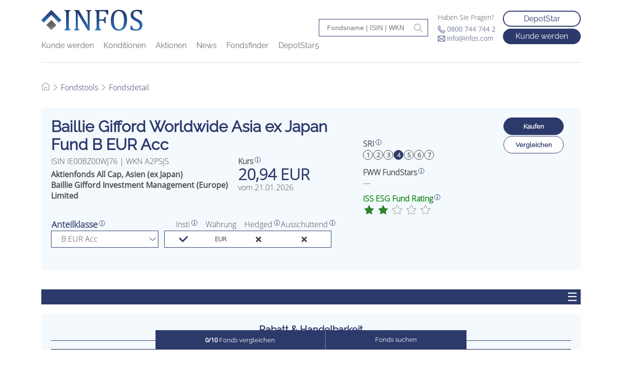

--- FILE ---
content_type: text/html; charset=utf-8
request_url: https://www.infos.com/fonds/ie00bz00wj76-baillie-gifford-worldwide-asia-ex-japan-fund-b-eur-acc/
body_size: 53699
content:
<!DOCTYPE html>
<html lang="de">
<head>

<meta charset="utf-8">
<!-- 
	This website is powered by TYPO3 - inspiring people to share!
	TYPO3 is a free open source Content Management Framework initially created by Kasper Skaarhoj and licensed under GNU/GPL.
	TYPO3 is copyright 1998-2026 of Kasper Skaarhoj. Extensions are copyright of their respective owners.
	Information and contribution at https://typo3.org/
-->



<title>Baillie Gifford Worldwide Asia ex Japan Fund B EUR Acc, ISIN IE00BZ00WJ76, WKN A2PSJS: infos.com</title>
<meta name="generator" content="TYPO3 CMS">
<meta name="author" content="Infos">
<meta name="viewport" content="width=device-width, initial-scale=1, minimum-scale=1">
<meta name="robots" content="index,follow">
<meta name="description" content="Aktuelle Daten zum Baillie Gifford Worldwide Asia ex Japan Fund B EUR Acc (WKN A2PSJS, ISIN IE00BZ00WJ76): Kurs, Wertentwicklung, Rendite &amp; Fondsanalyse – Jetzt Fonds kaufen mit Rabatt auf den Ausgabeaufschlag!">
<meta name="twitter:card" content="summary">
<meta name="compatible" content="IE=edge">


<link rel="stylesheet" href="/typo3temp/assets/css/7015c8c4ac5ff815b57530b221005fc6.css?1723633596" media="all">
<link rel="stylesheet" href="/_assets/f038457a108ded7ca0b077b63bfae195/Css/Main.min.css?1763116823" media="all">
<link rel="stylesheet" href="/_assets/76becea93115f89a2b3aac47cd81774f/CSS/Main.min.css?1768481864" media="all">
<link href="/typo3temp/assets/css/Main_becaa29029e1e13c0b1cb22d5aa41f78.css?1768496756" rel="stylesheet" >






            <meta name="application-name" content="www.infos.com">
            <meta name="mobile-web-app-capable" content="yes">
            <meta name="apple-mobile-web-app-capable" content="yes">
            <meta name="apple-mobile-web-app-title" content="www.infos.com">
            <meta name="msapplication-TileColor" content="#ffffff">
            <meta name="theme-color" content="#ffffff">
            <meta name="apple-mobile-web-app-status-bar-style" content="#ffffff">
            <meta name="msapplication-config" content="browserconfig.xml?v=210512045030">
            <link rel="apple-touch-icon" sizes="57x57" href="/_assets/76becea93115f89a2b3aac47cd81774f/Images/favicons/apple-touch-icon-57x57.png?v=210512045030">
            <link rel="apple-touch-icon" sizes="60x60" href="/_assets/76becea93115f89a2b3aac47cd81774f/Images/favicons/apple-touch-icon-60x60.png?v=210512045030">
            <link rel="apple-touch-icon" sizes="72x72" href="/_assets/76becea93115f89a2b3aac47cd81774f/Images/favicons/apple-touch-icon-72x72.png?v=210512045030">
            <link rel="apple-touch-icon" sizes="76x76" href="/_assets/76becea93115f89a2b3aac47cd81774f/Images/favicons/apple-touch-icon-76x76.png?v=210512045030">
            <link rel="apple-touch-icon" sizes="114x114" href="/_assets/76becea93115f89a2b3aac47cd81774f/Images/favicons/apple-touch-icon-114x114.png?v=210512045030">
            <link rel="apple-touch-icon" sizes="120x120" href="/_assets/76becea93115f89a2b3aac47cd81774f/Images/favicons/apple-touch-icon-120x120.png?v=210512045030">
            <link rel="apple-touch-icon" sizes="144x144" href="/_assets/76becea93115f89a2b3aac47cd81774f/Images/favicons/apple-touch-icon-144x144.png?v=210512045030">
            <link rel="apple-touch-icon" sizes="152x152" href="/_assets/76becea93115f89a2b3aac47cd81774f/Images/favicons/apple-touch-icon-152x152.png?v=210512045030">
            <link rel="apple-touch-icon" sizes="180x180" href="/_assets/76becea93115f89a2b3aac47cd81774f/Images/favicons/apple-touch-icon-180x180.png?v=210512045030">
            <link rel="icon" type="image/png" href="/_assets/76becea93115f89a2b3aac47cd81774f/Images/favicons/android-chrome-36x36.png?v=210512045030" sizes="36x36">
            <link rel="icon" type="image/png" href="/_assets/76becea93115f89a2b3aac47cd81774f/Images/favicons/android-chrome-48x48.png?v=210512045030" sizes="48x48">
            <link rel="icon" type="image/png" href="/_assets/76becea93115f89a2b3aac47cd81774f/Images/favicons/android-chrome-72x72.png?v=210512045030" sizes="72x72">
            <link rel="icon" type="image/png" href="/_assets/76becea93115f89a2b3aac47cd81774f/Images/favicons/android-chrome-96x96.png?v=210512045030" sizes="96x96">
            <link rel="icon" type="image/png" href="/_assets/76becea93115f89a2b3aac47cd81774f/Images/favicons/android-chrome-144x144.png?v=210512045030" sizes="144x144">
            <link rel="icon" type="image/png" href="/_assets/76becea93115f89a2b3aac47cd81774f/Images/favicons/android-chrome-192x192.png?v=210512045030" sizes="192x192">
            <link rel="icon" type="image/png" href="/_assets/76becea93115f89a2b3aac47cd81774f/Images/favicons/favicon-16x16.png?v=210512045030" sizes="16x16">
            <link rel="icon" type="image/png" href="/_assets/76becea93115f89a2b3aac47cd81774f/Images/favicons/favicon-32x32.png?v=210512045030" sizes="32x32">
            <link rel="icon" type="image/png" href="/_assets/76becea93115f89a2b3aac47cd81774f/Images/favicons/favicon-96x96.png?v=210512045030" sizes="96x96">
            <link rel="shortcut icon" type="image/x-icon" href="/_assets/76becea93115f89a2b3aac47cd81774f/Images/favicons/favicon.ico?v=210512045030">
            <meta name="msapplication-TileImage" content="/_assets/76becea93115f89a2b3aac47cd81774f/Images/favicons/mstile-150x150.png?v=210512045030">
            <meta name="msapplication-square70x70logo" content="/_assets/76becea93115f89a2b3aac47cd81774f/Images/favicons/mstile-70x70.png?v=210512045030">
            <meta name="msapplication-square150x150logo" content="/_assets/76becea93115f89a2b3aac47cd81774f/Images/favicons/mstile-150x150.png?v=210512045030">
            <meta name="msapplication-wide310x150logo" content="/_assets/76becea93115f89a2b3aac47cd81774f/Images/favicons/mstile-310x150.png?v=210512045030">
            <meta name="msapplication-square310x310logo" content="/_assets/76becea93115f89a2b3aac47cd81774f/Images/favicons/mstile-310x310.png?v=210512045030">
            <link href="/_assets/76becea93115f89a2b3aac47cd81774f/Images/favicons/apple-touch-startup-image-320x460.png?v=210512045030" media="(device-width: 320px) and (device-height: 480px) and (-webkit-device-pixel-ratio: 1)" rel="apple-touch-startup-image">
            <link href="/_assets/76becea93115f89a2b3aac47cd81774f/Images/favicons/apple-touch-startup-image-640x920.png?v=210512045030" media="(device-width: 320px) and (device-height: 480px) and (-webkit-device-pixel-ratio: 2)" rel="apple-touch-startup-image">
            <link href="/_assets/76becea93115f89a2b3aac47cd81774f/Images/favicons/apple-touch-startup-image-640x1096.png?v=210512045030" media="(device-width: 320px) and (device-height: 568px) and (-webkit-device-pixel-ratio: 2)" rel="apple-touch-startup-image">
            <link href="/_assets/76becea93115f89a2b3aac47cd81774f/Images/favicons/apple-touch-startup-image-748x1024.png?v=210512045030" media="(device-width: 768px) and (device-height: 1024px) and (-webkit-device-pixel-ratio: 1) and (orientation: landscape)" rel="apple-touch-startup-image">
            <link href="/_assets/76becea93115f89a2b3aac47cd81774f/Images/favicons/apple-touch-startup-image-750x1024.png?v=210512045030" media="" rel="apple-touch-startup-image">
            <link href="/_assets/76becea93115f89a2b3aac47cd81774f/Images/favicons/apple-touch-startup-image-750x1294.png?v=210512045030" media="(device-width: 375px) and (device-height: 667px) and (-webkit-device-pixel-ratio: 2)" rel="apple-touch-startup-image">
            <link href="/_assets/76becea93115f89a2b3aac47cd81774f/Images/favicons/apple-touch-startup-image-768x1004.png?v=210512045030" media="(device-width: 768px) and (device-height: 1024px) and (-webkit-device-pixel-ratio: 1) and (orientation: portrait)" rel="apple-touch-startup-image">
            <link href="/_assets/76becea93115f89a2b3aac47cd81774f/Images/favicons/apple-touch-startup-image-1182x2208.png?v=210512045030" media="(device-width: 414px) and (device-height: 736px) and (-webkit-device-pixel-ratio: 3) and (orientation: landscape)" rel="apple-touch-startup-image">
            <link href="/_assets/76becea93115f89a2b3aac47cd81774f/Images/favicons/apple-touch-startup-image-1242x2148.png?v=210512045030" media="(device-width: 414px) and (device-height: 736px) and (-webkit-device-pixel-ratio: 3) and (orientation: portrait)" rel="apple-touch-startup-image">
            <link href="/_assets/76becea93115f89a2b3aac47cd81774f/Images/favicons/apple-touch-startup-image-1496x2048.png?v=210512045030" media="(device-width: 768px) and (device-height: 1024px) and (-webkit-device-pixel-ratio: 2) and (orientation: landscape)" rel="apple-touch-startup-image">
            <link href="/_assets/76becea93115f89a2b3aac47cd81774f/Images/favicons/apple-touch-startup-image-1536x2008.png?v=210512045030" media="(device-width: 768px) and (device-height: 1024px) and (-webkit-device-pixel-ratio: 2) and (orientation: portrait)" rel="apple-touch-startup-image">
            <link rel="manifest" href="/_assets/76becea93115f89a2b3aac47cd81774f/Images/favicons/manifest.json?v=210512045030" />
<link rel="canonical" href="https://www.infos.com/fonds/lu1856130205-mainfirst-global-equities-unconstrained-fund-a/"/>

</head>
<body>
<script src="https://cloud.ccm19.de/app.js?apiKey=c60c19361c83d46ed2925a303b051451918f86ed723cbdea&domain=63a422313451d40ea3296c17&lang=de_DE" referrerpolicy="origin"></script>

    

        <header class="main-header">
    <div class="container">
        <div class="row">
            <div class="col-12">
                <div class="main-navigation-container">
                    <div class="main-navigation">
                        <div class="logo">
                            
                                <a href="/"><img src="/_assets/76becea93115f89a2b3aac47cd81774f/Images/logo.svg" width="568" height="117"   alt="" ></a>
                            
                        </div>
											  <div class="icon-search">
													<svg xmlns="http://www.w3.org/2000/svg" fill="#2c3a6b" viewBox="0 0 32 32" width="32px" height="32px"><path d="M 19 3 C 13.488281 3 9 7.488281 9 13 C 9 15.394531 9.839844 17.589844 11.25 19.3125 L 3.28125 27.28125 L 4.71875 28.71875 L 12.6875 20.75 C 14.410156 22.160156 16.605469 23 19 23 C 24.511719 23 29 18.511719 29 13 C 29 7.488281 24.511719 3 19 3 Z M 19 5 C 23.429688 5 27 8.570313 27 13 C 27 17.429688 23.429688 21 19 21 C 14.570313 21 11 17.429688 11 13 C 11 8.570313 14.570313 5 19 5 Z"/></svg>
												</div>
                        <div class="hamburger-menu">
                            <span></span>
                            <span></span>
                            <span></span>
                        </div>
                        <nav class="menu">
                            <ul>
                                
                                    <li>
                                        <a href="/kunde-werden/">
                                            Kunde werden
                                        </a>
                                    </li>
                                
                                    <li>
                                        <a href="/konditionen/">
                                            Konditionen
                                        </a>
                                    </li>
                                
                                    <li>
                                        <a href="/aktionen/">
                                            Aktionen
                                        </a>
                                    </li>
                                
                                    <li>
                                        <a href="/news/">
                                            News
                                        </a>
                                    </li>
                                
                                    <li>
                                        <a href="/fondstools/fondsfinder/">
                                            Fondsfinder
                                        </a>
                                    </li>
                                
                                    <li>
                                        <a href="/fondstools/depotstar/">
                                            DepotStar5
                                        </a>
                                    </li>
                                
                            </ul>
                        </nav>
                    </div>
                    <div class="info-box-container">
                        


	<div class="info-box">
		






















	






<div class="frame-type-fondsfinder-ce-plugin">
			<div class="infosMoleculeSearchfield--searchField">
				<!-- TODO: AJAX-Action autocomplete & a maximum of 10 "quick"-results -->
				<div class="container">
					<div class="column">
						<div class="row">
							<input autocomplete="off" data-js="quickSearch" data-search-id="search-1" placeholder="Fondsname | ISIN | WKN" class="infosMoleculeSearchfield-searchField" id="search" type="text" name="" />
						</div>
						<div class="row">
							<div class="quicksearchResults" data-search-id="search-1"></div>
						</div>
					</div>
				</div>
			</div>
		</div>


			
					<div class="contact-info">
							<div class="question hide-on-sticky">
									Haben Sie Fragen?
							</div>
							
									<div class="phone hide-on-sticky">
											<img alt="open" src="/_assets/76becea93115f89a2b3aac47cd81774f/Images/phone-blue.svg" width="15" height="15" />
											<a href="tel:0800 744 744 2">0800 744 744 2</a>
									</div>
							
							
									<div class="email hide-on-sticky">
											<img alt="open" src="/_assets/76becea93115f89a2b3aac47cd81774f/Images/email-blue.svg" width="15" height="15" />
											<a href="mailto:info@infos.com">info@infos.com</a>
									</div>
							
					</div>
			
			<div class="account-btns hide-on-sticky">
					
							<div class="login-btn">
									
													<a class="red-btn-border" href="/fondstools/depotstar/#c2401">
															DepotStar
													</a>
											
							</div>
					
					
							<div class="registration-btn">
									
													<a class="red-btn-filled" href="/kunde-werden/">
															Kunde werden
													</a>
											
							</div>
					
			</div>
	</div>


                    </div>
                </div>
            </div>
        </div>
    </div>
</header>


        <main role="main">
            
            
                    <div class="slider-container">

                        <div class="swiper-container">
                            <div class="swiper-wrapper">
                                
                            </div>
                            <div class="swiper-pagination under"></div>
                        </div>
                        
                    </div>

                    
                        <div class="container breadcrumb">
    <div class="row">
        <div class="col-12">
            <ul>
                
                    
                            <li>
                                <a href="/">
                                    <img alt="home" src="/_assets/76becea93115f89a2b3aac47cd81774f/Images/home.svg" width="18" height="18" />
                                </a>
                            </li>
                        
                    
                        <div class="divider">
                            <img alt="home" src="/_assets/76becea93115f89a2b3aac47cd81774f/Images/arrow-right.svg" width="12" height="12" />
                        </div>
                    
                
                    
                            <li>
                                <a href="/fondstools/">
                                    Fondstools
                                </a>
                            </li>
                        
                    
                        <div class="divider">
                            <img alt="home" src="/_assets/76becea93115f89a2b3aac47cd81774f/Images/arrow-right.svg" width="12" height="12" />
                        </div>
                    
                
                    
                            <li>
                                <a href="/fonds/">
                                    Fondsdetail
                                </a>
                            </li>
                        
                    
                
                
            </ul>
        </div>
    </div>
</div>

                    
                    
                    


		
				
						
								<div id="c4862" class="frame frame-default frame-type-fondsfinder_fondsdetail frame-layout-0 content-element">
									
									
										



									
									
										
											

    



										
									
									

	





















	

<div class="container content-element">
	<div class="row">
		<div class="col-12 container-grid">
			

					



<div class="infosOrganismAccordioncard infosOrganismAccordioncard--bgContainer">
			
						
							
						


<div class="shortinfo" data-current-fond="Baillie Gifford Worldwide Asia ex Japan Fund B EUR Acc">
	<img data-js="flyingFonds" id="flyingFonds" src="/_assets/b97a2e8c293379585924bf130a7e89ca/Icons/flyingFonds.svg" width="20" height="20" alt="" />	<div class="infoContainerLeft">
	<h1 class="h2 backendProperty">Baillie Gifford Worldwide Asia ex Japan Fund B EUR Acc</h1>
	<div class="infos">
		<div class="fondData">
			<p>ISIN IE00BZ00WJ76 | WKN A2PSJS</p>
			<p><strong>Aktienfonds All Cap, Asien (ex Japan)<br>Baillie Gifford Investment Management (Europe) Limited</strong></p>
		</div>
		<div class="fondPrice">
			<p class="backendProperty">Kurs



<span>
			<span class="icon noteTooltip-toggle" data-tooltip="infosAtomNote_price">
				<svg fill="none" version="1.1" id="Capa_1" width="800px" height="800px" viewBox="0 0 416.979 416.979">
					<g>
							<circle class="circle1" cx="208.49" cy="208.49" r="198.489" fill="none" stroke="#2c3a6b" stroke-width="30"/>
							<circle class="circle2" cx="208.49" cy="104.136" r="30" fill="#2c3a6b"/>
							<rect x="185.38" y="172.06" width="46.576" height="164.55" fill="#2c3a6b"/>
					</g>
				</svg>
			</span>
			<div id="infosAtomNote_price" class="tooltip d-none">
				<p>Der <strong>Kurs</strong>, auch Nettoinventarwert (engl. NAV, Net Asset Value) genannt, bezeichnet den Wert eines einzelnen Fondsanteils.</p>
			</div>
		</span>
</p>
			<p class="price">20,94 EUR</p>
			<p class="backendProperty">vom 21.01.2026</p>
		</div>
	</div>
	<div class="classes">
		<table>
			<thead>
			<tr>
				<th class="backendProperty">Anteilklasse



<span>
			<span class="icon noteTooltip-toggle" data-tooltip="infosAtomNote_shareclass">
				<svg fill="none" version="1.1" id="Capa_1" width="800px" height="800px" viewBox="0 0 416.979 416.979">
					<g>
							<circle class="circle1" cx="208.49" cy="208.49" r="198.489" fill="none" stroke="#2c3a6b" stroke-width="30"/>
							<circle class="circle2" cx="208.49" cy="104.136" r="30" fill="#2c3a6b"/>
							<rect x="185.38" y="172.06" width="46.576" height="164.55" fill="#2c3a6b"/>
					</g>
				</svg>
			</span>
			<div id="infosAtomNote_shareclass" class="tooltip d-none">
				<p>Ein Investmentfonds kann in mehreren Varianten (Tranchen) aufgelegt werden. Die unterschiedlichen Varianten weisen bei einer gleichen Anlagestrategie unterschiedliche ISIN bzw. WKN auf. Die <strong>Anteilklassen </strong>können sich beispielsweise in der Währung, der Mindestanlagesumme, der Ertragsverwendung (Ausschüttung oder Thesaurierung) oder in der Anlegerzielgruppe (Privatkunden, Institutionelle Kunden) unterscheiden.</p>
			</div>
		</span>
</th>
				<th class="backendProperty">Insti



<span>
			<span class="icon noteTooltip-toggle" data-tooltip="infosAtomNote_insti">
				<svg fill="none" version="1.1" id="Capa_1" width="800px" height="800px" viewBox="0 0 416.979 416.979">
					<g>
							<circle class="circle1" cx="208.49" cy="208.49" r="198.489" fill="none" stroke="#2c3a6b" stroke-width="30"/>
							<circle class="circle2" cx="208.49" cy="104.136" r="30" fill="#2c3a6b"/>
							<rect x="185.38" y="172.06" width="46.576" height="164.55" fill="#2c3a6b"/>
					</g>
				</svg>
			</span>
			<div id="infosAtomNote_insti" class="tooltip d-none">
				<p>Der Begriff „<strong>institutionelle Tranchen</strong>” bezieht sich auf spezielle Anteilsklassen, die sich an institutionelle Investoren richten, wie z. B. Banken, Versicherungen, Pensionskassen oder andere große institutionelle Anleger. Diese Tranchen unterscheiden sich von den „privaten” oder „Retail”-Tranchen, die für Privatanleger gedacht sind. Sie haben in der Regel eine hohe Mindestanlagesumme (z.B. 1 Mio. €) sowie oft niedrigere laufende Kosten (TER). Investitionen unterhalb der Mindestanlagesumme sind nicht möglich. Oftmals werden Fonds in mehreren Tranchen/Anteilklassen aufgelegt: eine für Privatanleger und eine für institutionelle Anleger.</p>
			</div>
		</span>
</th>
				<th class="">Währung</th>
				<th class="backendProperty">Hedged



<span>
			<span class="icon noteTooltip-toggle" data-tooltip="infosAtomNote_hedged">
				<svg fill="none" version="1.1" id="Capa_1" width="800px" height="800px" viewBox="0 0 416.979 416.979">
					<g>
							<circle class="circle1" cx="208.49" cy="208.49" r="198.489" fill="none" stroke="#2c3a6b" stroke-width="30"/>
							<circle class="circle2" cx="208.49" cy="104.136" r="30" fill="#2c3a6b"/>
							<rect x="185.38" y="172.06" width="46.576" height="164.55" fill="#2c3a6b"/>
					</g>
				</svg>
			</span>
			<div id="infosAtomNote_hedged" class="tooltip d-none">
				<p>Der Begriff „<strong>hedged</strong>” weist darauf hin, dass der Fonds eine Absicherungsstrategie, auch als "Währungsabsicherung" bekannt, verfolgt. Durch eine Währungsabsicherung wird das Wechselkursrisiko reduziert, das bei Investitionen in Vermögenswerte entsteht, die in einer anderen Währung als der Referenzwährung des Fonds notiert sind. Ob ein Fonds gehedged wird, ist oftmals schon im Namen der Fondsanteilklasse zu erkennen.</p>
			</div>
		</span>
</th>
				<th class="backendProperty">Ausschüttend



<span>
			<span class="icon noteTooltip-toggle" data-tooltip="infosAtomNote_distributing">
				<svg fill="none" version="1.1" id="Capa_1" width="800px" height="800px" viewBox="0 0 416.979 416.979">
					<g>
							<circle class="circle1" cx="208.49" cy="208.49" r="198.489" fill="none" stroke="#2c3a6b" stroke-width="30"/>
							<circle class="circle2" cx="208.49" cy="104.136" r="30" fill="#2c3a6b"/>
							<rect x="185.38" y="172.06" width="46.576" height="164.55" fill="#2c3a6b"/>
					</g>
				</svg>
			</span>
			<div id="infosAtomNote_distributing" class="tooltip d-none">
				<p>Bei <strong>ausschüttenden Fonds</strong> werden Gewinne ausgezahlt. Gegenteil: Bei thesaurierenden Fonds werden Gewinne und Erträge nicht ausgezahlt, sondern wieder in das Fondsvermögen investiert.</p>
			</div>
		</span>
</th>
			</tr>
			</thead>
			<tbody>
			<tr>
				<td><span class="key">B EUR Acc</span></td>
				<td><span class="checkedBox"></span></td>
				<td><span class="euro">EUR</span></td>
				<td><span class="uncheckedBox"></span></td>
				<td><span class="uncheckedBox"></span></td>
			</tr>
			
				<tr>
					<td><span class="key" data-isin="IE00BZ00WK81"><a href="/fonds/IE00BZ00WK81/">B USD Acc</a></span></td>
					<td><span class="checkedBox"></span></td>
					<td><span class="euro">USD</span></td>
					<td><span class="uncheckedBox"></span></td>
					<td><span class="uncheckedBox"></span></td>
				</tr>
			
			</tbody>
		</table>
	</div>
	<div class="hint">
		<p>
			
		</p>
	</div>
</div>

	<div class="infoContainerRight">
		<div class="ratings">
			<div class="sri backendProperty">
				<p>SRI



<span>
			<span class="icon noteTooltip-toggle" data-tooltip="infosAtomNote_sri">
				<svg fill="none" version="1.1" id="Capa_1" width="800px" height="800px" viewBox="0 0 416.979 416.979">
					<g>
							<circle class="circle1" cx="208.49" cy="208.49" r="198.489" fill="none" stroke="#2c3a6b" stroke-width="30"/>
							<circle class="circle2" cx="208.49" cy="104.136" r="30" fill="#2c3a6b"/>
							<rect x="185.38" y="172.06" width="46.576" height="164.55" fill="#2c3a6b"/>
					</g>
				</svg>
			</span>
			<div id="infosAtomNote_sri" class="tooltip d-none">
				<p>Der <strong>Summary Risk Indicator (SRI)</strong> ist eine Risikokennzahl, die als Indikator für die Höhe der Schwankungen eines Fonds steht. Der SRI wird nach einer einheitlichen Methodik auf Basis der historischen Wertschwankungen von der Fondsgesellschaft berechnet und veröffentlicht. Er kann die Werte 1 bis 7 annehmen. Höhere Werte stehen für höhere Wertschwankungen und Verlustrisiken. Geringere Werte stehen für geringere Wertschwankungen und Verlustrisiken.</p>
			</div>
		</span>
</p>
				<div class="values">
					
							
								<span class="sri">1</span>
							
								<span class="sri">2</span>
							
								<span class="sri">3</span>
							
								<span class="sri filled">4</span>
							
								<span class="sri">5</span>
							
								<span class="sri">6</span>
							
								<span class="sri">7</span>
							
						
				</div>
			</div>
			<div class="FundStars backendProperty">
				<p>FWW FundStars



<span>
			<span class="icon noteTooltip-toggle" data-tooltip="infosAtomNote_fwwFundstars">
				<svg fill="none" version="1.1" id="Capa_1" width="800px" height="800px" viewBox="0 0 416.979 416.979">
					<g>
							<circle class="circle1" cx="208.49" cy="208.49" r="198.489" fill="none" stroke="#2c3a6b" stroke-width="30"/>
							<circle class="circle2" cx="208.49" cy="104.136" r="30" fill="#2c3a6b"/>
							<rect x="185.38" y="172.06" width="46.576" height="164.55" fill="#2c3a6b"/>
					</g>
				</svg>
			</span>
			<div id="infosAtomNote_fwwFundstars" class="tooltip d-none">
				<p>Die<strong> FWW FundStars®</strong> basieren auf der risikoadjustierten Performance (RAP). Diese zweidimensionale Kennzahl errechnet sich aus der erzielten Performance und dem dabei eingegangenen Risiko (Volatilität). Dafür werden die Fonds in 5 Ranking-Stufen à 20% klassifiziert, aus denen die Auszeichnung mit 5 bis 1 Sternen hervorgeht. Dabei erhalten die besten 20% der Fonds fünf Sterne.&nbsp;<br>Hinweis: RAP und FWW FundStars® basieren ausschließlich auf Vergangenheitsdaten. Die zukünftige Wertentwicklung eines Fonds kann nicht vorhergesagt werden. Alle Angaben erfolgen ohne Gewähr. Bitte beachten Sie die Hinweise auf <a href="https://www.fww.de/disclaimer" target="_blank" rel="noreferrer">www.fww.de/disclaimer</a>.</p>
			</div>
		</span>
</p>
				<div class="values">
					—
				</div>
			</div>
			<div class="Fundrating backendProperty">
				<p class="green">ISS ESG Fund Rating



<span>
			<span class="icon noteTooltip-toggle" data-tooltip="infosAtomNote_issEsgFundRating">
				<svg fill="none" version="1.1" id="Capa_1" width="800px" height="800px" viewBox="0 0 416.979 416.979">
					<g>
							<circle class="circle1" cx="208.49" cy="208.49" r="198.489" fill="none" stroke="#2c3a6b" stroke-width="30"/>
							<circle class="circle2" cx="208.49" cy="104.136" r="30" fill="#2c3a6b"/>
							<rect x="185.38" y="172.06" width="46.576" height="164.55" fill="#2c3a6b"/>
					</g>
				</svg>
			</span>
			<div id="infosAtomNote_issEsgFundRating" class="tooltip d-none">
				<p>Das <strong>ISS ESG Fund Rating</strong> bewertet die ökologische, soziale und governancebezogene (ESG) Performance eines Fonds innerhalb seiner Referenzgruppe mit 1 bis 5 Sternen. Fonds mit 4 oder 5 Sternen gehören zu den besten 30% in ihrer Referenzgruppe oder haben absolut gesehen eine starke Nachhaltigkeitsbewertung. Die ISS ESG Fund Rating Stars basieren auf dem durchschnittlichen ISS ESG Nachhaltigkeitsrating der Unternehmen und Länder in deren Wertpapiere ein Fonds investiert. Das Rating von ISS ESG bewertet die Nachhaltigkeitsleistung von Unternehmen basierend auf materiellen und branchenspezifischen Umwelt-, Sozial- und Governance-Kriterien entlang der Wertschöpfungskette.</p>
			</div>
		</span>
</p>
				<div class="values">
					
							
								<span class="esgRating green"></span>
							
								<span class="esgRating green"></span>
							
								<span class="esgRating"></span>
							
								<span class="esgRating"></span>
							
								<span class="esgRating"></span>
							
						
				</div>
			</div>
		</div>
		<div class="buttons">
			<button><a href="/kunde-werden/">Kaufen</a></button>
			<button class="savingsPlan"><a href="/kunde-werden/">Sparplan</a></button>
			<button class="btnCompare" data-js="addFondsToCompareButton" data-isins="IE00BZ00WJ76" data-name="Baillie Gifford Worldwide Asia ex Japan Fund B EUR Acc">Vergleichen</button>
		</div>
	</div>
</div>


					
						
				
	</div>


					

<div class="ankerMenu">
	<button class="burgerToggle" aria-label="Menü öffnen">&#9776;</button>
	<ul class="menuList">
		<li><a data-anker="discountTradability">Rabatt &amp; Handelbarkeit</a></li>
		<li><a data-anker="performance">Wert&shy;entwicklung</a></li>
		<li><a data-anker="riskReturnChart">Risiko-Rendite-Chart</a></li>
		<li><a data-anker="investmentPrinciple">Anlagegrundsatz &amp; -verteilung</a></li>
		<li><a data-anker="masterData">Stammdaten &amp; Kosten</a></li>
		<li><a data-anker="sustainability">Nachhaltigkeit</a></li>
		<li><a data-anker="keyFigures">Kennzahlen</a></li>
		<li><a data-anker="saleDocuments">Verkaufs&shy;unterlagen</a></li>
	</ul>
</div>


					



<div class="infosOrganismAccordioncard infosOrganismAccordioncard--bgContainer">
			
						
							
						

<div class="discountTradability" id="discountTradability">
	<h2>Rabatt & Handelbarkeit</h2>
	<div class="tableContainer">
		<table class="banksTable">
			<tr>
				<th class="first"></th>
				
					
					
					<th data-label="bank_4"><a href="https://www.infos.com/konditionen/fnz-bank" target="_self"><img class="logo" alt="FNZ" src="/_assets/b97a2e8c293379585924bf130a7e89ca/Logos/FNZ.png" width="204" height="70" /></a></th>
					
					
					
				
					
					
					
					<th data-label="bank_5"><a href="https://www.infos.com/konditionen/fil-fondsbank-ffb" target="_self"><img class="logo" alt="FFB" src="/_assets/b97a2e8c293379585924bf130a7e89ca/Logos/FFB.png" width="186" height="70" /></a></th>
					
					
				
			</tr>

			
				
					
						
						
							<tr class="combined">
								<td class="first backendProperty"><p>Ausgabeaufschlag</p>



<span>
			<span class="icon noteTooltip-toggle" data-tooltip="infosAtomNote_offeringMarkup">
				<svg fill="none" version="1.1" id="Capa_1" width="800px" height="800px" viewBox="0 0 416.979 416.979">
					<g>
							<circle class="circle1" cx="208.49" cy="208.49" r="198.489" fill="none" stroke="#2c3a6b" stroke-width="30"/>
							<circle class="circle2" cx="208.49" cy="104.136" r="30" fill="#2c3a6b"/>
							<rect x="185.38" y="172.06" width="46.576" height="164.55" fill="#2c3a6b"/>
					</g>
				</svg>
			</span>
			<div id="infosAtomNote_offeringMarkup" class="tooltip d-none">
				<p>Der <strong>Ausgabeaufschlag </strong>bei Fonds (oft auch als Agio oder Einstiegskosten bezeichnet) ist eine einmalige Gebühr, die beim Kauf von Fondsanteilen anfällt. Sie wird von der Bank oder dem Berater erhoben und dient dazu, die Vertriebs- und die Beratungskosten zu decken. Die Dienstleister können jedoch auch auf diese Gebühr verzichten.</p>
			</div>
		</span>
</td>
								<td></td><td></td>
							</tr>
							
								<tr class="combined">
									<td class="first backendProperty"><p>• regulär</p></td>
									
										<td data-label="bank_4">0 %</td>
									
										<td data-label="bank_5">0 %</td>
									
								</tr>
							
								<tr class="combined">
									<td class="first backendProperty"><p>• für unsere Kunden</p>



<span>
			<span class="icon noteTooltip-toggle" data-tooltip="infosAtomNote_clients">
				<svg fill="none" version="1.1" id="Capa_1" width="800px" height="800px" viewBox="0 0 416.979 416.979">
					<g>
							<circle class="circle1" cx="208.49" cy="208.49" r="198.489" fill="none" stroke="#2c3a6b" stroke-width="30"/>
							<circle class="circle2" cx="208.49" cy="104.136" r="30" fill="#2c3a6b"/>
							<rect x="185.38" y="172.06" width="46.576" height="164.55" fill="#2c3a6b"/>
					</g>
				</svg>
			</span>
			<div id="infosAtomNote_clients" class="tooltip d-none">
				<p>Bezeichnet die Höhe des Ausgabeaufschlags, den die INFOS-Kunden zahlen. INFOS-Kunden erhalten beim Kauf der meisten Fonds dauerhaft einen <strong>Rabatt von 100% auf den Ausgabeaufschlag</strong>.</p>
			</div>
		</span>
</td>
									
										<td data-label="bank_4">0 %</td>
									
										<td data-label="bank_5">0 %</td>
									
								</tr>
							
								<tr class="combined">
									<td class="first backendProperty"><p>• Rabatt</p>



<span>
			<span class="icon noteTooltip-toggle" data-tooltip="infosAtomNote_discount">
				<svg fill="none" version="1.1" id="Capa_1" width="800px" height="800px" viewBox="0 0 416.979 416.979">
					<g>
							<circle class="circle1" cx="208.49" cy="208.49" r="198.489" fill="none" stroke="#2c3a6b" stroke-width="30"/>
							<circle class="circle2" cx="208.49" cy="104.136" r="30" fill="#2c3a6b"/>
							<rect x="185.38" y="172.06" width="46.576" height="164.55" fill="#2c3a6b"/>
					</g>
				</svg>
			</span>
			<div id="infosAtomNote_discount" class="tooltip d-none">
				<p>Bezeichnet die Höhe des <strong>Rabatts auf den Ausgabeaufschlag</strong>, den die INFOS-Kunden erhalten. Die Rabatte werden beim Fondskauf, Sparplan und VL-Vertrag automatisch von der Depotbank berücksichtigt, wenn INFOS als Vermittler im Depot hinterlegt ist.</p>
			</div>
		</span>
</td>
									
										<td data-label="bank_4">0 %</td>
									
										<td data-label="bank_5">0 %</td>
									
								</tr>
							
						
					
						
							<tr>
								<td class="first backendProperty"><p>Handelbar</p>



<span>
			<span class="icon noteTooltip-toggle" data-tooltip="infosAtomNote_tradable">
				<svg fill="none" version="1.1" id="Capa_1" width="800px" height="800px" viewBox="0 0 416.979 416.979">
					<g>
							<circle class="circle1" cx="208.49" cy="208.49" r="198.489" fill="none" stroke="#2c3a6b" stroke-width="30"/>
							<circle class="circle2" cx="208.49" cy="104.136" r="30" fill="#2c3a6b"/>
							<rect x="185.38" y="172.06" width="46.576" height="164.55" fill="#2c3a6b"/>
					</g>
				</svg>
			</span>
			<div id="infosAtomNote_tradable" class="tooltip d-none">
				<p>Die <strong>Handelbarkeit </strong>eines Fonds bedeutet, ob Sie den Fonds über die jeweilige Bank kaufen und/oder verkaufen können. Es geht dabei darum, ob die Bank den Fonds in ihrem Angebot führt und Transaktionen für diesen Fonds ausführen kann.</p>
			</div>
		</span>
</td>
								
									
											
											<td><span class="bool0"></span></td>
										
								
									
											
											<td><span class="bool1"></span></td>
										
								
							</tr>
						
						
					
						
							<tr>
								<td class="first backendProperty"><p>Einmalanlage ab</p>



<span>
			<span class="icon noteTooltip-toggle" data-tooltip="infosAtomNote_oneTimeInvestmentFrom">
				<svg fill="none" version="1.1" id="Capa_1" width="800px" height="800px" viewBox="0 0 416.979 416.979">
					<g>
							<circle class="circle1" cx="208.49" cy="208.49" r="198.489" fill="none" stroke="#2c3a6b" stroke-width="30"/>
							<circle class="circle2" cx="208.49" cy="104.136" r="30" fill="#2c3a6b"/>
							<rect x="185.38" y="172.06" width="46.576" height="164.55" fill="#2c3a6b"/>
					</g>
				</svg>
			</span>
			<div id="infosAtomNote_oneTimeInvestmentFrom" class="tooltip d-none">
				<p>Hier erfahren Sie, mit welchem Mindestbetrag Sie einmalig in einen Fonds investieren können. Die Höhe wird von der Fondsgesellschaft oder der Depotbank vorgegeben und kann je nach Fonds unterschiedlich sein.</p>
			</div>
		</span>
</td>
								
									
											<td><span>—</span></td>
										
								
									
											<td><span>25 €</span></td>
										
								
							</tr>
						
						
					
						
							<tr>
								<td class="first backendProperty"><p>Sparplan ab</p>



<span>
			<span class="icon noteTooltip-toggle" data-tooltip="infosAtomNote_savingsPlanFrom">
				<svg fill="none" version="1.1" id="Capa_1" width="800px" height="800px" viewBox="0 0 416.979 416.979">
					<g>
							<circle class="circle1" cx="208.49" cy="208.49" r="198.489" fill="none" stroke="#2c3a6b" stroke-width="30"/>
							<circle class="circle2" cx="208.49" cy="104.136" r="30" fill="#2c3a6b"/>
							<rect x="185.38" y="172.06" width="46.576" height="164.55" fill="#2c3a6b"/>
					</g>
				</svg>
			</span>
			<div id="infosAtomNote_savingsPlanFrom" class="tooltip d-none">
				<p>Ein Fondssparplan ist eine regelmäßige automatische Investition in Investmentfonds. Dabei wird monatlich oder in anderen Intervallen ein fester Betrag in einen oder mehrere Fonds eingezahlt, um langfristig Kapital aufzubauen.</p>
			</div>
		</span>
</td>
								
									
											<td><span>—</span></td>
										
								
									
											<td><span>25 €</span></td>
										
								
							</tr>
						
						
					
						
							<tr>
								<td class="first backendProperty"><p>VL-Sparen</p>



<span>
			<span class="icon noteTooltip-toggle" data-tooltip="infosAtomNote_vl">
				<svg fill="none" version="1.1" id="Capa_1" width="800px" height="800px" viewBox="0 0 416.979 416.979">
					<g>
							<circle class="circle1" cx="208.49" cy="208.49" r="198.489" fill="none" stroke="#2c3a6b" stroke-width="30"/>
							<circle class="circle2" cx="208.49" cy="104.136" r="30" fill="#2c3a6b"/>
							<rect x="185.38" y="172.06" width="46.576" height="164.55" fill="#2c3a6b"/>
					</g>
				</svg>
			</span>
			<div id="infosAtomNote_vl" class="tooltip d-none">
				<p><strong>VL-Sparen</strong> bedeutet, dass Vermögenswirksame Leistungen (VL) vom Arbeitgeber in Investmentfonds angelegt werden. Dadurch wird Geld in Fonds investiert, um von möglichen Wertsteigerungen zu profitieren.</p>
			</div>
		</span>
</td>
								
									
											
											<td><span class="bool0"></span></td>
										
								
									
											
											<td><span class="bool0"></span></td>
										
								
							</tr>
						
						
					
				
			
				
			
			<tr>
				<td></td>
				
					<td><button data-isin="" data-id="4"><a href="/kunde-werden/">Kaufen</a></button></td>
				
					<td><button data-isin="" data-id="5"><a href="/kunde-werden/">Kaufen</a></button></td>
				
			</tr>
		</table>
		<div id="bankCards" class="bank-cards mobile-only"></div>
	</div>
</div>


					
						
				
	</div>


					



<div class="infosOrganismAccordioncard infosOrganismAccordioncard--bgContainer">
			
						
							
						

<div class="performance" id="performance">
	<h2>Wert&shy;entwicklung</h2>
	<div class="selectors">
		<div class="left">
			<div class="range-buttons">
				<!-- Zeitraumauswahl Buttons -->
				<button class="performance-range" data-year="1y">1 Jahr</button>
				<button class="performance-range" data-year="3y">3 Jahre</button>
				<button class="performance-range" data-year="5y">5 Jahre</button>
				<button class="performance-range" data-year="10y">10 Jahre</button>
				<button class="performance-range" data-year="all">seit Auflage</button>
			</div>
			<select class="range-dropdown performance">
				<option value="1" data-year="1y">1 Jahr</option>
				<option value="3" data-year="3y">3 Jahre</option>
				<option value="5" data-year="5y">5 Jahre</option>
				<option value="10" data-year="10y">10 Jahre</option>
				<option value="all" data-year="all">Seit Auflage</option>
			</select>
		</div>
		<div class="right">
			<!-- Input Felder für das Datum -->
			<label for="start-date"></label>
			<input type="date" id="start-date" onchange="updateChart()">
			<label for="end-date"> bis </label>
			<input type="date" id="end-date" onchange="updateChart()">
		</div>
	</div>
	<div class="performanceGraph">
		<div class="graph" data-sectorlabel="FWW® Sektordurchschnitt" data-highlightcolor="#2c3a6b" data-chartbackground="/_assets/b97a2e8c293379585924bf130a7e89ca">
			
					
						<script type="application/json" id="graphData">[["2020-02-03",100],["2020-02-17",109.31],["2020-03-02",98.81],["2020-03-16",80.35],["2020-03-30",83.99],["2020-04-14",91.97],["2020-04-27",95.73],["2020-05-11",101.5],["2020-05-25",102.25],["2020-06-08",109],["2020-06-22",114.06],["2020-07-06",120.41],["2020-07-20",119.3],["2020-08-04",122.46],["2020-08-17",122.14],["2020-08-31",129.13],["2020-09-14",127.74],["2020-09-28",129.43],["2020-10-12",137.63],["2020-10-27",137.65],["2020-11-09",148.91],["2020-11-23",150.55],["2020-12-07",149.6],["2020-12-21",152],["2021-01-04",156.59],["2021-01-18",170.12],["2021-01-25",177.12],["2021-02-01",169.96],["2021-02-08",180.69],["2021-02-15",187.92],["2021-02-22",187.05],["2021-03-01",177.71],["2021-03-08",171.15],["2021-03-15",172.01],["2021-03-22",170.62],["2021-03-29",166.47],["2021-04-06",173.18],["2021-04-12",169.63],["2021-04-19",172.07],["2021-04-26",173.06],["2021-05-04",174],["2021-05-10",172.15],["2021-05-17",164.97],["2021-05-24",167.88],["2021-05-31",173.93],["2021-06-08",173.47],["2021-06-14",177.45],["2021-06-21",176.79],["2021-06-28",181.64],["2021-07-05",180.17],["2021-07-12",176.44],["2021-07-19",176.07],["2021-07-26",173.88],["2021-08-03",175.56],["2021-08-09",177.48],["2021-08-16",176.97],["2021-08-23",169.9],["2021-08-30",176.98],["2021-09-06",182.48],["2021-09-13",180.52],["2021-09-20",175.55],["2021-09-27",176.42],["2021-10-04",173.35],["2021-10-11",178.8],["2021-10-18",187.08],["2021-10-26",188.09],["2021-11-01",184.06],["2021-11-08",185.64],["2021-11-15",190.91],["2021-11-22",191.13],["2021-11-29",183.8],["2021-12-06",177.47],["2021-12-13",182.63],["2021-12-20",171.63],["2021-12-30",174.79],["2022-01-04",178.02],["2022-01-10",173.67],["2022-01-17",174.2],["2022-01-24",169.11],["2022-01-31",165.54],["2022-02-07",165.57],["2022-02-14",164.85],["2022-02-21",164.22],["2022-02-28",162.44],["2022-03-07",157.76],["2022-03-14",147.85],["2022-03-21",155.47],["2022-03-28",157.09],["2022-04-04",163.14],["2022-04-11",159.13],["2022-04-19",160.66],["2022-04-25",150.03],["2022-05-03",159.46],["2022-05-09",148.26],["2022-05-16",145.94],["2022-05-23",147.63],["2022-05-30",150.94],["2022-06-07",152.41],["2022-06-13",149.68],["2022-06-20",144.47],["2022-06-27",147.57],["2022-07-04",142.95],["2022-07-11",146.43],["2022-07-18",146.22],["2022-07-25",145.27],["2022-08-02",146.8],["2022-08-08",149.99],["2022-08-15",152.43],["2022-08-22",150.65],["2022-08-29",152.2],["2022-09-05",149.28],["2022-09-12",146.44],["2022-09-19",143.97],["2022-09-26",140.44],["2022-10-03",133.86],["2022-10-10",136.26],["2022-10-17",132.5],["2022-10-24",125.66],["2022-11-01",129.68],["2022-11-07",133.25],["2022-11-14",136.88],["2022-11-21",136.73],["2022-11-28",133.73],["2022-12-05",143.57],["2022-12-12",139.27],["2022-12-19",137.23],["2022-12-29",133.54],["2023-01-03",137.83],["2023-01-09",142.93],["2023-01-16",143.32],["2023-01-23",146.36],["2023-01-30",145.78],["2023-02-07",144.36],["2023-02-13",143.96],["2023-02-20",143.35],["2023-02-27",138.16],["2023-03-06",142.47],["2023-03-13",136],["2023-03-20",133.31],["2023-03-27",135.25],["2023-04-03",138.51],["2023-04-11",138.05],["2023-04-17",139.36],["2023-04-24",134.4],["2023-05-02",134.94],["2023-05-08",135.36],["2023-05-15",134.29],["2023-05-22",135.2],["2023-05-29",133.72],["2023-06-06",136.84],["2023-06-12",137.56],["2023-06-19",138.57],["2023-06-26",135.01],["2023-07-03",138.83],["2023-07-10",136.27],["2023-07-17",139.31],["2023-07-24",138.54],["2023-07-31",145.37],["2023-08-08",140.69],["2023-08-14",138.17],["2023-08-21",134.03],["2023-08-28",136.84],["2023-09-04",142.05],["2023-09-11",140.59],["2023-09-18",139.92],["2023-09-25",136.07],["2023-10-02",136.92],["2023-10-09",135.03],["2023-10-16",136.08],["2023-10-23",130.37],["2023-10-31",127.7],["2023-11-06",134.23],["2023-11-13",132.21],["2023-11-20",133.95],["2023-11-27",132.65],["2023-12-04",134.1],["2023-12-11",132.99],["2023-12-18",133.53],["2023-12-28",136.72],["2024-01-02",137.28],["2024-01-08",136.67],["2024-01-15",136.06],["2024-01-22",132.63],["2024-01-29",136.77],["2024-02-06",139.27],["2024-02-12",139.42],["2024-02-19",142.45],["2024-02-26",145.53],["2024-03-04",147.77],["2024-03-11",148.42],["2024-03-19",148.82],["2024-03-25",151.27],["2024-04-02",157.21],["2024-04-08",156],["2024-04-15",156.85],["2024-04-22",151],["2024-04-29",156.56],["2024-05-07",158.18],["2024-05-13",158.74],["2024-05-20",163.03],["2024-05-27",161.93],["2024-06-04",155.47],["2024-06-10",160.26],["2024-06-17",163.28],["2024-06-24",164.25],["2024-07-01",163.66],["2024-07-08",166.64],["2024-07-15",166.25],["2024-07-22",158.5],["2024-07-29",155.97],["2024-08-06",145.58],["2024-08-12",151.87],["2024-08-19",157.82],["2024-08-26",155.42],["2024-09-02",155.11],["2024-09-09",147.83],["2024-09-16",150.43],["2024-09-23",154.27],["2024-09-30",161.86],["2024-10-07",171.08],["2024-10-14",166.75],["2024-10-21",166.01],["2024-10-29",165.08],["2024-11-04",161.76],["2024-11-11",163.01],["2024-11-18",157.81],["2024-11-25",161.52],["2024-12-02",161.17],["2024-12-09",167.18],["2024-12-16",164.43],["2024-12-23",161.78],["2024-12-30",161.7],["2025-01-06",163.53],["2025-01-13",159.04],["2025-01-20",164.82],["2025-01-21",164.85],["2025-01-22",162.52],["2025-01-23",163.84],["2025-01-24",162.94],["2025-01-27",161.23],["2025-01-28",161.69],["2025-01-29",164.33],["2025-01-30",163.57],["2025-01-31",164.57],["2025-02-04",164.3],["2025-02-05",163.83],["2025-02-06",165.62],["2025-02-07",165.89],["2025-02-10",166.39],["2025-02-11",165.63],["2025-02-12",165.15],["2025-02-13",165.11],["2025-02-14",166.5],["2025-02-17",167.49],["2025-02-18",168.36],["2025-02-19",169.79],["2025-02-20",168.11],["2025-02-21",169.09],["2025-02-24",167.52],["2025-02-25",164.3],["2025-02-26",164.5],["2025-02-27",164.38],["2025-02-28",162.22],["2025-03-03",161.04],["2025-03-04",159.59],["2025-03-05",158.74],["2025-03-06",161.99],["2025-03-07",159.49],["2025-03-10",157.8],["2025-03-11",155.57],["2025-03-12",156.59],["2025-03-13",156.45],["2025-03-14",158.63],["2025-03-18",161.98],["2025-03-19",162.07],["2025-03-20",162.72],["2025-03-21",162.4],["2025-03-24",162.12],["2025-03-25",162.35],["2025-03-26",162.74],["2025-03-27",162.65],["2025-03-28",161.38],["2025-03-31",157.14],["2025-04-01",158.39],["2025-04-02",158.65],["2025-04-03",153.54],["2025-04-04",149.95],["2025-04-07",136.07],["2025-04-08",138.04],["2025-04-09",134.66],["2025-04-10",140.75],["2025-04-11",137.75],["2025-04-14",140.71],["2025-04-15",142.28],["2025-04-16",139.64],["2025-04-17",140.45],["2025-04-22",139.24],["2025-04-23",142.62],["2025-04-24",142.81],["2025-04-25",144.34],["2025-04-28",144.91],["2025-04-29",145.4],["2025-04-30",146.15],["2025-05-01",146.25],["2025-05-02",148.93],["2025-05-06",149.8],["2025-05-07",149.02],["2025-05-08",150.29],["2025-05-09",150.91],["2025-05-12",155.97],["2025-05-13",156.57],["2025-05-14",156.9],["2025-05-15",158.36],["2025-05-16",157.74],["2025-05-19",156.32],["2025-05-20",157.16],["2025-05-21",156.99],["2025-05-22",156.12],["2025-05-23",157.06],["2025-05-26",156.76],["2025-05-27",156.58],["2025-05-28",156.99],["2025-05-29",158.41],["2025-05-30",156.12],["2025-06-03",155.47],["2025-06-04",156.61],["2025-06-05",158.59],["2025-06-06",158.62],["2025-06-09",159.7],["2025-06-10",160.54],["2025-06-11",160.54],["2025-06-12",159],["2025-06-13",157.97],["2025-06-16",157.29],["2025-06-17",159.16],["2025-06-18",159.06],["2025-06-19",157.29],["2025-06-20",158.23],["2025-06-23",157.15],["2025-06-24",159.16],["2025-06-25",161.16],["2025-06-26",160.1],["2025-06-27",161.52],["2025-06-30",160.56],["2025-07-01",160.27],["2025-07-02",159.6],["2025-07-03",160.23],["2025-07-04",160.12],["2025-07-07",159.84],["2025-07-08",160.85],["2025-07-09",161.49],["2025-07-10",161.46],["2025-07-11",161.92],["2025-07-14",162.3],["2025-07-15",163.53],["2025-07-16",164.66],["2025-07-17",164.41],["2025-07-18",166.54],["2025-07-21",167.03],["2025-07-22",165.76],["2025-07-23",167.18],["2025-07-24",167.64],["2025-07-25",166.62],["2025-07-28",167.88],["2025-07-29",168.01],["2025-07-30",168.39],["2025-07-31",168.87],["2025-08-01",166.46],["2025-08-05",167.6],["2025-08-06",167.59],["2025-08-07",168.32],["2025-08-08",167.99],["2025-08-11",168.42],["2025-08-12",168.72],["2025-08-13",172.37],["2025-08-14",173.48],["2025-08-15",173.39],["2025-08-18",172.66],["2025-08-19",172.87],["2025-08-20",172.2],["2025-08-21",171.94],["2025-08-22",172.6],["2025-08-25",174.37],["2025-08-26",175.71],["2025-08-27",174.6],["2025-08-28",173.68],["2025-08-29",173.73],["2025-09-01",172.73],["2025-09-02",173.98],["2025-09-03",173.05],["2025-09-04",173.45],["2025-09-05",175.41],["2025-09-08",174.43],["2025-09-09",175.53],["2025-09-10",179.12],["2025-09-11",179.95],["2025-09-12",182.1],["2025-09-15",182.69],["2025-09-16",183.8],["2025-09-17",183.33],["2025-09-18",184.35],["2025-09-19",184.74],["2025-09-22",184.01],["2025-09-23",184.4],["2025-09-24",184.4],["2025-09-25",185.69],["2025-09-26",183.52],["2025-09-29",184.84],["2025-09-30",186.17],["2025-10-01",187.02],["2025-10-02",191.3],["2025-10-03",191.19],["2025-10-06",193.16],["2025-10-07",193.78],["2025-10-08",193.97],["2025-10-09",195.76],["2025-10-10",194.73],["2025-10-13",192.5],["2025-10-14",188.8],["2025-10-15",191.56],["2025-10-16",191.9],["2025-10-17",187.71],["2025-10-20",189.7],["2025-10-21",191.32],["2025-10-22",190.2],["2025-10-23",189.19],["2025-10-24",191.27],["2025-10-28",192.85],["2025-10-29",194.86],["2025-10-30",196.83],["2025-10-31",194.4],["2025-11-03",195.93],["2025-11-04",194.43],["2025-11-05",191.24],["2025-11-06",192.07],["2025-11-07",188.87],["2025-11-10",191.58],["2025-11-11",193.34],["2025-11-12",192.73],["2025-11-13",193.46],["2025-11-14",188.23],["2025-11-17",189.05],["2025-11-18",185.23],["2025-11-19",185.17],["2025-11-20",187.95],["2025-11-21",180.39],["2025-11-24",182.32],["2025-11-25",185.66],["2025-11-26",186.16],["2025-11-27",186.82],["2025-11-28",187.31],["2025-12-01",188.17],["2025-12-02",189.27],["2025-12-03",189],["2025-12-04",188.21],["2025-12-05",190.08],["2025-12-08",191.59],["2025-12-09",189.83],["2025-12-10",191.44],["2025-12-11",188.71],["2025-12-12",189.48],["2025-12-15",185.25],["2025-12-16",182.39],["2025-12-17",184.7],["2025-12-18",184.7],["2025-12-19",185.54],["2025-12-22",188.7],["2025-12-23",189.01],["2025-12-24",189.22],["2025-12-30",193.95],["2025-12-31",194.55],["2026-01-02",198.87],["2026-01-05",204.89],["2026-01-06",207.56],["2026-01-07",207.05],["2026-01-08",205.95],["2026-01-09",206.06],["2026-01-12",207.35],["2026-01-13",207.44],["2026-01-14",209.77],["2026-01-15",209.81],["2026-01-16",212.15],["2026-01-19",209.74],["2026-01-20",207.1],["2026-01-21",209.36]]</script>
					
				
		</div>

		<div class="bottomSelectors">
			<div class="fwwSektordurchschnitt backendProperty">Vergleichswert (FWW® Sektordurchschnitt)



<span>
			<span class="icon noteTooltip-toggle" data-tooltip="infosAtomNote_fwwSektordurchschnitt">
				<svg fill="none" version="1.1" id="Capa_1" width="800px" height="800px" viewBox="0 0 416.979 416.979">
					<g>
							<circle class="circle1" cx="208.49" cy="208.49" r="198.489" fill="none" stroke="#2c3a6b" stroke-width="30"/>
							<circle class="circle2" cx="208.49" cy="104.136" r="30" fill="#2c3a6b"/>
							<rect x="185.38" y="172.06" width="46.576" height="164.55" fill="#2c3a6b"/>
					</g>
				</svg>
			</span>
			<div id="infosAtomNote_fwwSektordurchschnitt" class="tooltip d-none">
				<p>Der <strong>FWW® Sektordurchschnitt</strong> eines Fondssektors spiegelt die durchschnittliche Wertentwicklung aller Fonds der FWW Fondsdatenbank dieses FWW Fondssektors wider. Zur Berechnung werden jeweils die 1-Tages-EUR-Performances der Fonds im Sektor herangezogen und aus diesen mittels geometrischem Mittel ein Durchschnitt auf 1-Tages-Basis errechnet. Basierend auf diesen Werten wird eine indexierte Zeitreihe für den Fondssektor erstellt.&nbsp;</p>
			</div>
		</span>
</div>
			<div class="peerGroupCheckbox">
				<span class="peerGroupLegend"></span><input data-js="peergroupChartdata" type="checkbox" id="sectorAverage" name="sectorAverage" value="277-3" data-peerGroupLabel="Vergleich mit FWW® Sektordurchschnitt Aktienfonds All Cap Asien (ex Japan)">
				<label for="sectorAverage">Vergleich mit FWW® Sektordurchschnitt Aktienfonds All Cap Asien (ex Japan)</label>
			</div>
			<div class="compareSelect">
				<span class="compareGroupLegend" style="height: 11px; width: 11px; background-color: #27ae60;"></span>
				<div class="selectWrapper">
					<select data-js="comparisonSelect" name=""><option value=""></option>
<option value="724-3">Aktienfonds All Cap Afrika</option>
<option value="1359-3">Aktienfonds All Cap ASEAN</option>
<option value="277-3">Aktienfonds All Cap Asien (ex Japan)</option>
<option value="164-3">Aktienfonds All Cap Asien/Pazifik</option>
<option value="37-3">Aktienfonds All Cap Asien/Pazifik (ex Japan)</option>
<option value="328-3">Aktienfonds All Cap Australien</option>
<option value="343-3">Aktienfonds All Cap Brasilien</option>
<option value="1363-3">Aktienfonds All Cap BRIC</option>
<option value="226-3">Aktienfonds All Cap China</option>
<option value="81-3">Aktienfonds All Cap Deutschland</option>
<option value="5-3">Aktienfonds All Cap Emerging Markets</option>
<option value="232-3">Aktienfonds All Cap Euroland</option>
<option value="314-3">Aktienfonds All Cap Europa</option>
<option value="42-3">Aktienfonds All Cap Europa (ex UK)</option>
<option value="362-3">Aktienfonds All Cap Frankreich</option>
<option value="238-3">Aktienfonds All Cap Großbritannien</option>
<option value="141-3">Aktienfonds All Cap Großchina</option>
<option value="243-3">Aktienfonds All Cap Indien</option>
<option value="16-3">Aktienfonds All Cap Italien</option>
<option value="261-3">Aktienfonds All Cap Japan</option>
<option value="21-3">Aktienfonds All Cap Kanada</option>
<option value="254-3">Aktienfonds All Cap Lateinamerika</option>
<option value="1367-3">Aktienfonds All Cap MENA</option>
<option value="242-3">Aktienfonds All Cap Nordamerika</option>
<option value="127-3">Aktienfonds All Cap Österreich</option>
<option value="237-3">Aktienfonds All Cap Osteuropa</option>
<option value="1361-3">Aktienfonds All Cap Osteuropa (ex Russland)</option>
<option value="312-3">Aktienfonds All Cap Russland</option>
<option value="80-3">Aktienfonds All Cap Schweiz</option>
<option value="119-3">Aktienfonds All Cap Skandinavien</option>
<option value="274-3">Aktienfonds All Cap Südkorea</option>
<option value="217-3">Aktienfonds All Cap Taiwan</option>
<option value="351-3">Aktienfonds All Cap Türkei</option>
<option value="108-3">Aktienfonds All Cap USA</option>
<option value="19-3">Aktienfonds All Cap Welt</option>
<option value="1097-3">Aktienfonds Biotechnologie Welt</option>
<option value="1134-3">Aktienfonds Finanz-Dienstleistungen Europa</option>
<option value="1296-3">Aktienfonds Finanz-Dienstleistungen Welt</option>
<option value="1041-3">Aktienfonds Gesundheit / Pharma Welt</option>
<option value="1098-3">Aktienfonds Immobilien Asien/Pazifik</option>
<option value="1193-3">Aktienfonds Immobilien Europa</option>
<option value="1229-3">Aktienfonds Immobilien Welt</option>
<option value="1283-3">Aktienfonds Industrie Europa</option>
<option value="1199-3">Aktienfonds Industrie Welt</option>
<option value="1275-3">Aktienfonds Infrastruktur Welt</option>
<option value="988-3">Aktienfonds Kommunikation Europa</option>
<option value="1022-3">Aktienfonds Kommunikation Welt</option>
<option value="1029-3">Aktienfonds Konsum Europa</option>
<option value="951-3">Aktienfonds Konsum Welt</option>
<option value="949-3">Aktienfonds Large Cap China</option>
<option value="131-3">Aktienfonds Large Cap Deutschland</option>
<option value="95-3">Aktienfonds Large Cap Euroland</option>
<option value="1-3">Aktienfonds Large Cap Europa</option>
<option value="98-3">Aktienfonds Large Cap Großbritannien</option>
<option value="121-3">Aktienfonds Large Cap Japan</option>
<option value="305-3">Aktienfonds Large Cap Schweiz</option>
<option value="329-3">Aktienfonds Large Cap USA</option>
<option value="240-3">Aktienfonds Large Cap Welt</option>
<option value="1259-3">Aktienfonds Mid Cap Europa</option>
<option value="1235-3">Aktienfonds Mid Cap USA</option>
<option value="1121-3">Aktienfonds Rohstoffe Agrar Welt</option>
<option value="1092-3">Aktienfonds Rohstoffe Edelmetalle Welt</option>
<option value="1293-3">Aktienfonds Rohstoffe Energie Welt</option>
<option value="1038-3">Aktienfonds Rohstoffe gemischt Welt</option>
<option value="1226-3">Aktienfonds Rohstoffe Industriemetalle Welt</option>
<option value="1300-3">Aktienfonds Small &amp; Mid Cap Deutschland</option>
<option value="914-3">Aktienfonds Small &amp; Mid Cap Emerging Markets</option>
<option value="1058-3">Aktienfonds Small &amp; Mid Cap Euroland</option>
<option value="1333-3">Aktienfonds Small &amp; Mid Cap Europa</option>
<option value="1447-3">Aktienfonds Small &amp; Mid Cap Europa (ex UK)</option>
<option value="1297-3">Aktienfonds Small &amp; Mid Cap Japan</option>
<option value="964-3">Aktienfonds Small &amp; Mid Cap Schweiz</option>
<option value="985-3">Aktienfonds Small &amp; Mid Cap USA</option>
<option value="1136-3">Aktienfonds Small &amp; Mid Cap Welt</option>
<option value="918-3">Aktienfonds Small Cap Asien (ex Japan)</option>
<option value="1106-3">Aktienfonds Small Cap Euroland</option>
<option value="1280-3">Aktienfonds Small Cap Europa</option>
<option value="1254-3">Aktienfonds Small Cap USA</option>
<option value="1072-3">Aktienfonds Technologie Europa</option>
<option value="1109-3">Aktienfonds Technologie Welt</option>
<option value="1313-3">Aktienfonds Versorger Welt</option>
<option value="1531-3">Garantiefonds Ablaufzeitpunkt (2021-2030) Welt</option>
<option value="1530-3">Garantiefonds Ablaufzeitpunkt (2031-2040) Welt</option>
<option value="1529-3">Garantiefonds Ablaufzeitpunkt (2041-2050) Welt</option>
<option value="1528-3">Garantiefonds Ablaufzeitpunkt (2051-2060) Welt</option>
<option value="1107-3">Garantiefonds ohne Ablaufzeitpunkt Welt</option>
<option value="1272-3">Geldmarktfonds allgemein Euroland Euro</option>
<option value="1208-3">Geldmarktfonds allgemein Europa Britisches Pfund Sterling</option>
<option value="1110-3">Geldmarktfonds allgemein Europa Euro</option>
<option value="1524-3">Geldmarktfonds allgemein Skandinavien verschiedene (Skandinavien)</option>
<option value="958-3">Geldmarktfonds allgemein Welt Britisches Pfund Sterling</option>
<option value="1073-3">Geldmarktfonds allgemein Welt Euro</option>
<option value="1360-3">Geldmarktfonds allgemein Welt Hartwährungen (Welt)</option>
<option value="1141-3">Geldmarktfonds allgemein Welt Schweizer Franken</option>
<option value="1204-3">Geldmarktfonds allgemein Welt US-Dollar</option>
<option value="1502-3">Geldmarktfonds gemischt Europa Euro</option>
<option value="975-3">Geldmarktfonds Staatsanleihen Euroland Euro</option>
<option value="1013-3">Geldmarktfonds Staatsanleihen USA US-Dollar</option>
<option value="18-3">Immobilienfonds Europa</option>
<option value="259-3">Immobilienfonds Welt</option>
<option value="1523-3">Mischfonds ausgewogen Emerging Markets</option>
<option value="326-3">Mischfonds ausgewogen Euroland</option>
<option value="231-3">Mischfonds ausgewogen Europa</option>
<option value="114-3">Mischfonds ausgewogen Welt</option>
<option value="198-3">Mischfonds defensiv Euroland</option>
<option value="276-3">Mischfonds defensiv Europa</option>
<option value="339-3">Mischfonds defensiv Welt</option>
<option value="731-3">Mischfonds dynamisch Emerging Markets</option>
<option value="337-3">Mischfonds dynamisch Euroland</option>
<option value="239-3">Mischfonds dynamisch Europa</option>
<option value="120-3">Mischfonds dynamisch Welt</option>
<option value="34-3">Mischfonds flexibel Deutschland</option>
<option value="191-3">Mischfonds flexibel Euroland</option>
<option value="270-3">Mischfonds flexibel Europa</option>
<option value="327-3">Mischfonds flexibel Welt</option>
<option value="998-3">Mischfonds Thema Welt</option>
<option value="1440-3">Rentenfonds allgemein gemischte Laufzeiten Asien/Pazifik Hart- und Weichwährungen (Welt)</option>
<option value="1185-3">Rentenfonds allgemein gemischte Laufzeiten Deutschland Euro</option>
<option value="1428-3">Rentenfonds allgemein gemischte Laufzeiten Emerging Markets Euro</option>
<option value="1426-3">Rentenfonds allgemein gemischte Laufzeiten Emerging Markets Hart- und Weichwährungen (Welt)</option>
<option value="1444-3">Rentenfonds allgemein gemischte Laufzeiten Emerging Markets US-Dollar</option>
<option value="1442-3">Rentenfonds allgemein gemischte Laufzeiten Emerging Markets Weichwährungen (Welt)</option>
<option value="989-3">Rentenfonds allgemein gemischte Laufzeiten Euroland Euro</option>
<option value="931-3">Rentenfonds allgemein gemischte Laufzeiten Europa Euro</option>
<option value="947-3">Rentenfonds allgemein gemischte Laufzeiten Europa Hartwährungen (Europa)</option>
<option value="1332-3">Rentenfonds allgemein gemischte Laufzeiten Großbritannien Britisches Pfund Sterling</option>
<option value="1487-3">Rentenfonds allgemein gemischte Laufzeiten Osteuropa Hart- und Weichwährungen (Europa)</option>
<option value="1170-3">Rentenfonds allgemein gemischte Laufzeiten Schweiz Schweizer Franken</option>
<option value="1522-3">Rentenfonds allgemein gemischte Laufzeiten Skandinavien verschiedene (Skandinavien)</option>
<option value="1018-3">Rentenfonds allgemein gemischte Laufzeiten USA US-Dollar</option>
<option value="1342-3">Rentenfonds allgemein gemischte Laufzeiten Welt Euro</option>
<option value="1116-3">Rentenfonds allgemein gemischte Laufzeiten Welt Hart- und Weichwährungen (Welt)</option>
<option value="926-3">Rentenfonds allgemein gemischte Laufzeiten Welt Hartwährungen (Welt)</option>
<option value="905-3">Rentenfonds allgemein gemischte Laufzeiten Welt Schweizer Franken</option>
<option value="960-3">Rentenfonds allgemein gemischte Laufzeiten Welt US-Dollar</option>
<option value="1115-3">Rentenfonds allgemein kurze Laufzeiten Euroland Euro</option>
<option value="1188-3">Rentenfonds allgemein kurze Laufzeiten Europa Euro</option>
<option value="1033-3">Rentenfonds allgemein kurze Laufzeiten Welt Euro</option>
<option value="1178-3">Rentenfonds allgemein kurze Laufzeiten Welt Hartwährungen (Welt)</option>
<option value="994-3">Rentenfonds allgemein lange Laufzeiten Europa Euro</option>
<option value="1068-3">Rentenfonds allgemein mittlere Laufzeiten Euroland Euro</option>
<option value="990-3">Rentenfonds allgemein mittlere Laufzeiten Welt Euro</option>
<option value="1490-3">Rentenfonds allgemein mittlere Laufzeiten Welt Hartwährungen (Welt)</option>
<option value="1515-3">Rentenfonds gemischt höherverzinst Emerging Markets Hart- und Weichwährungen (Welt)</option>
<option value="1510-3">Rentenfonds gemischt höherverzinst Emerging Markets Hartwährungen (Welt)</option>
<option value="1514-3">Rentenfonds gemischt höherverzinst Emerging Markets US-Dollar</option>
<option value="1506-3">Rentenfonds gemischt höherverzinst Emerging Markets Weichwährungen (Welt)</option>
<option value="1511-3">Rentenfonds gemischt höherverzinst Osteuropa Hart- und Weichwährungen (Europa)</option>
<option value="1518-3">Rentenfonds gemischt höherverzinst Welt Hart- und Weichwährungen (Welt)</option>
<option value="1517-3">Rentenfonds gemischt höherverzinst Welt Hartwährungen (Welt)</option>
<option value="1520-3">Rentenfonds gemischt Investment Grade Europa Euro</option>
<option value="1513-3">Rentenfonds gemischt Investment Grade Welt Euro</option>
<option value="1505-3">Rentenfonds gemischt Investment Grade Welt Hartwährungen (Welt)</option>
<option value="1494-3">Rentenfonds inflationsgeschützt Euroland Euro</option>
<option value="1493-3">Rentenfonds inflationsgeschützt Welt Euro</option>
<option value="1495-3">Rentenfonds inflationsgeschützt Welt Hartwährungen (Welt)</option>
<option value="193-3">Rentenfonds Laufzeitfonds Euroland Euro</option>
<option value="873-3">Rentenfonds Laufzeitfonds Europa Euro</option>
<option value="32-3">Rentenfonds Laufzeitfonds Welt Euro</option>
<option value="282-3">Rentenfonds Laufzeitfonds Welt Hartwährungen (Welt)</option>
<option value="1377-3">Rentenfonds Pfandbriefe Europa Euro</option>
<option value="1488-3">Rentenfonds Pfandbriefe Welt Hartwährungen (Welt)</option>
<option value="1481-3">Rentenfonds Sonstige Welt Hartwährungen (Welt)</option>
<option value="911-3">Rentenfonds Staatsanleihen gemischte Laufzeiten Euroland Euro</option>
<option value="1192-3">Rentenfonds Staatsanleihen gemischte Laufzeiten USA US-Dollar</option>
<option value="996-3">Rentenfonds Staatsanleihen gemischte Laufzeiten Welt Hartwährungen (Welt)</option>
<option value="1159-3">Rentenfonds Staatsanleihen kurze Laufzeiten Euroland Euro</option>
<option value="1242-3">Rentenfonds Staatsanleihen kurze Laufzeiten Welt Hartwährungen (Welt)</option>
<option value="1315-3">Rentenfonds Staatsanleihen lange Laufzeiten Euroland Euro</option>
<option value="1113-3">Rentenfonds Staatsanleihen mittlere Laufzeiten Euroland Euro</option>
<option value="1516-3">Rentenfonds Unternehmensanleihen höherverzinst Emerging Markets Hart- und Weichwährungen (Welt)</option>
<option value="1519-3">Rentenfonds Unternehmensanleihen höherverzinst Emerging Markets US-Dollar</option>
<option value="1509-3">Rentenfonds Unternehmensanleihen höherverzinst Europa Euro</option>
<option value="1508-3">Rentenfonds Unternehmensanleihen höherverzinst Europa Hartwährungen (Europa)</option>
<option value="1504-3">Rentenfonds Unternehmensanleihen höherverzinst USA US-Dollar</option>
<option value="1507-3">Rentenfonds Unternehmensanleihen höherverzinst Welt Euro</option>
<option value="1512-3">Rentenfonds Unternehmensanleihen höherverzinst Welt Hartwährungen (Welt)</option>
<option value="1059-3">Rentenfonds Unternehmensanleihen Investment Grade Euroland Euro</option>
<option value="891-3">Rentenfonds Unternehmensanleihen Investment Grade Europa Euro</option>
<option value="1314-3">Rentenfonds Unternehmensanleihen Investment Grade Welt Euro</option>
<option value="1303-3">Rentenfonds Unternehmensanleihen Investment Grade Welt Hartwährungen (Europa)</option>
<option value="900-3">Rentenfonds Unternehmensanleihen Investment Grade Welt Hartwährungen (Welt)</option>
<option value="993-3">Rentenfonds Unternehmensanleihen Investment Grade Welt US-Dollar</option>
<option value="1533-3">Rentenfonds Unternehmensanleihen nachrangig Europa Euro</option>
<option value="1534-3">Rentenfonds Unternehmensanleihen nachrangig Welt Hartwährungen (Welt)</option>
<option value="1497-3">Rentenfonds Wandelanleihen Asien/Pazifik Hartwährungen (Welt)</option>
<option value="130-3">Rentenfonds Wandelanleihen Europa Euro</option>
<option value="93-3">Rentenfonds Wandelanleihen Europa Hartwährungen (Europa)</option>
<option value="262-3">Rentenfonds Wandelanleihen Welt Euro</option>
<option value="156-3">Rentenfonds Wandelanleihen Welt Hartwährungen (Welt)</option>
<option value="907-3">Rohstofffonds Edelmetalle gemischt Welt</option>
<option value="1285-3">Rohstofffonds Edelmetalle Gold Welt</option>
<option value="923-3">Rohstofffonds gemischt Welt</option>
<option value="1486-3">Spezialitätenfonds Asset Backed Securities (ABS) Welt</option>
<option value="1532-3">Spezialitätenfonds ELTIF Welt</option>
<option value="1525-3">Spezialitätenfonds Insurance Linked Securities (ILS) Welt</option>
<option value="1473-3">Spezialitätenfonds Sonstige Welt</option>
<option value="894-3">Strategiefonds Aktien-Strategie Equity Active Market Timing Europa</option>
<option value="1051-3">Strategiefonds Aktien-Strategie Equity Active Market Timing Welt</option>
<option value="1499-3">Strategiefonds Aktien-Strategie Equity L/S Flexible Europa</option>
<option value="1500-3">Strategiefonds Aktien-Strategie Equity L/S Flexible Welt</option>
<option value="904-3">Strategiefonds Aktien-Strategie Equity L/S Long Bias Emerging Markets</option>
<option value="1328-3">Strategiefonds Aktien-Strategie Equity L/S Long Bias Europa</option>
<option value="980-3">Strategiefonds Aktien-Strategie Equity L/S Long Bias USA</option>
<option value="1127-3">Strategiefonds Aktien-Strategie Equity L/S Long Bias Welt</option>
<option value="1148-3">Strategiefonds Aktien-Strategie Equity L/S Market Neutral Europa</option>
<option value="1306-3">Strategiefonds Aktien-Strategie Equity L/S Market Neutral Welt</option>
<option value="1491-3">Strategiefonds Aktien-Strategie Equity Leverage Welt</option>
<option value="1238-3">Strategiefonds Aktien-Strategie Equity Short Euroland</option>
<option value="1492-3">Strategiefonds Aktien-Strategie Equity Short Welt</option>
<option value="1476-3">Strategiefonds Aktien-Strategie Event Driven Welt</option>
<option value="1527-3">Strategiefonds Misch-Strategie defensiv Welt</option>
<option value="1526-3">Strategiefonds Misch-Strategie dynamisch Welt</option>
<option value="1468-3">Strategiefonds Multi-Asset-Strategie Makro defensiv Welt</option>
<option value="1472-3">Strategiefonds Multi-Asset-Strategie Makro dynamisch Welt</option>
<option value="1394-3">Strategiefonds Multi-Asset-Strategie systematisch defensiv Welt</option>
<option value="1418-3">Strategiefonds Multi-Asset-Strategie systematisch dynamisch Welt</option>
<option value="1404-3">Strategiefonds Options-Strategie defensiv Welt</option>
<option value="1400-3">Strategiefonds Options-Strategie dynamisch Euroland</option>
<option value="1415-3">Strategiefonds Options-Strategie dynamisch Europa</option>
<option value="1396-3">Strategiefonds Options-Strategie dynamisch Welt</option>
<option value="1412-3">Strategiefonds Renten-Strategie Bond L/S Europa</option>
<option value="1391-3">Strategiefonds Renten-Strategie Bond L/S Welt</option>
<option value="1055-3">Strategiefonds Renten-Strategie Bond Short Europa</option>
<option value="1243-3">Strategiefonds Renten-Strategie Credit Europa</option>
<option value="1172-3">Strategiefonds Renten-Strategie Credit Welt</option>
<option value="1376-3">Strategiefonds Renten-Strategie Multi-Strategy Welt</option>
<option value="1279-3">Strategiefonds Rohstoff-Strategie Commodity Long / Short Welt</option>
<option value="1248-3">Strategiefonds Volatilitäts-Strategie Aktien Welt</option>
<option value="1231-3">Strategiefonds Währungs-Strategie Welt</option>
<option value="1154-3">Zielzeitfonds Ablaufzeitpunkt (2021-2030) Welt</option>
<option value="903-3">Zielzeitfonds Ablaufzeitpunkt (2031-2040) Welt</option>
<option value="1327-3">Zielzeitfonds Ablaufzeitpunkt (2041-2050) Welt</option>
<option value="1066-3">Zielzeitfonds Ablaufzeitpunkt (2051-2060) Welt</option>
</select>
				</div>
			</div>
		</div>
	</div>
	<div class="performanceTable">
		<table>
			<thead>
			<tr>
				<th class="backendProperty"><span><strong>Performance</strong>



<span>
			<span class="icon noteTooltip-toggle" data-tooltip="infosAtomNote_performance">
				<svg fill="none" version="1.1" id="Capa_1" width="800px" height="800px" viewBox="0 0 416.979 416.979">
					<g>
							<circle class="circle1" cx="208.49" cy="208.49" r="198.489" fill="none" stroke="#2c3a6b" stroke-width="30"/>
							<circle class="circle2" cx="208.49" cy="104.136" r="30" fill="#2c3a6b"/>
							<rect x="185.38" y="172.06" width="46.576" height="164.55" fill="#2c3a6b"/>
					</g>
				</svg>
			</span>
			<div id="infosAtomNote_performance" class="tooltip d-none">
				<p>Die Begriffe <strong>Wertentwicklung</strong> und <strong>Performance </strong>bei Investmentfonds beziehen sich darauf, wie sich der Wert eines Fonds über einen bestimmten Zeitraum entwickelt hat. Sie ist eine zentrale Kennzahl, um die Qualität und den Erfolg eines Fonds zu bewerten. Anleger können damit Fonds vergleichen, um diejenigen zu wählen, die ihren Anlagezielen entsprechen. Wichtig ist jedoch, die Vergangenheit nicht als Garantie für die zukünftige Entwicklung zu sehen.</p>
			</div>
		</span>
<br>&nbsp;</span></th>
				<th class="backendProperty"><span><strong>kumuliert</strong>



<span>
			<span class="icon noteTooltip-toggle" data-tooltip="infosAtomNote_cumulatedFonds">
				<svg fill="none" version="1.1" id="Capa_1" width="800px" height="800px" viewBox="0 0 416.979 416.979">
					<g>
							<circle class="circle1" cx="208.49" cy="208.49" r="198.489" fill="none" stroke="#2c3a6b" stroke-width="30"/>
							<circle class="circle2" cx="208.49" cy="104.136" r="30" fill="#2c3a6b"/>
							<rect x="185.38" y="172.06" width="46.576" height="164.55" fill="#2c3a6b"/>
					</g>
				</svg>
			</span>
			<div id="infosAtomNote_cumulatedFonds" class="tooltip d-none">
				<p>Die <strong>kumulierte Performance</strong> beschreibt die Wertentwicklung eines Fonds über einen bestimmten Zeitraum, wobei alle Gewinne, Verluste und Wiederanlagen wie Dividenden oder Ausschüttungen berücksichtigt werden. Sie gibt an, wie viel Prozent der Fonds im Laufe der Zeit insgesamt an Wert zugelegt oder verloren hat.</p>
			</div>
		</span>
<br>Fonds</span></th>
				<th><span>Sektor</span></th>
				<th class="backendProperty"><span><strong>annualisiert (p.a.)</strong>



<span>
			<span class="icon noteTooltip-toggle" data-tooltip="infosAtomNote_annualizedFonds">
				<svg fill="none" version="1.1" id="Capa_1" width="800px" height="800px" viewBox="0 0 416.979 416.979">
					<g>
							<circle class="circle1" cx="208.49" cy="208.49" r="198.489" fill="none" stroke="#2c3a6b" stroke-width="30"/>
							<circle class="circle2" cx="208.49" cy="104.136" r="30" fill="#2c3a6b"/>
							<rect x="185.38" y="172.06" width="46.576" height="164.55" fill="#2c3a6b"/>
					</g>
				</svg>
			</span>
			<div id="infosAtomNote_annualizedFonds" class="tooltip d-none">
				<p>Die <strong>annualisierte Performance</strong> gibt die durchschnittliche jährliche Rendite eines Fonds über einen bestimmten Zeitraum an. Sie gibt an, wie stark das investierte Kapital im Durchschnitt pro Jahr gewachsen ist - unabhängig davon, ob der betrachtete Zeitraum ein Jahr oder mehrere Jahre umfasst. Da Investitionen oft über mehrere Jahre laufen, können die Renditen in bestimmten Zeiträumen stark variieren. Um die Performance vergleichbar zu machen, wird die Rendite auf eine einheitliche Jahresbasis umgerechnet.</p>
			</div>
		</span>
<br>Fonds</span></th>
				<th><span>Sektor</span></th>
				<th class="backendProperty"><span><strong>Quintilsranking</strong>



<span>
			<span class="icon noteTooltip-toggle" data-tooltip="infosAtomNote_quintilsranking">
				<svg fill="none" version="1.1" id="Capa_1" width="800px" height="800px" viewBox="0 0 416.979 416.979">
					<g>
							<circle class="circle1" cx="208.49" cy="208.49" r="198.489" fill="none" stroke="#2c3a6b" stroke-width="30"/>
							<circle class="circle2" cx="208.49" cy="104.136" r="30" fill="#2c3a6b"/>
							<rect x="185.38" y="172.06" width="46.576" height="164.55" fill="#2c3a6b"/>
					</g>
				</svg>
			</span>
			<div id="infosAtomNote_quintilsranking" class="tooltip d-none">
				<p>Beim <strong>Quintilsranking </strong>werden die Fonds in Kategorien eingeteilt, um sie miteinander vergleichbar zu machen. Anschließend wird die Wertentwicklung mit der Wertentwicklung der anderen Fonds derselben Kategorie verglichen. Der Anleger erhält einen aussagekräftigen Vergleich der bisherigen Performance eines oder mehrerer Fonds.<br>Beispiel: Quintilsranking auf 3 Jahre: 12/265<br>Bedeutung: Der Fonds ist mit insgesamt 264 anderen Fonds vergleichbar und hat über die letzten drei Jahre im Vergleich zu den anderen Fonds die 12. beste Performance erzielt.</p>
			</div>
		</span>
<br> </span></th>
				<th></th>
			</tr>
			</thead>
			<tbody>
			<tr>
				<td data-label="Zeitraum">laufendes Jahr</td>
				<td data-label="Fonds kumuliert"><span class="positiv">7,61 %</span></td>
				<td data-label="Sektor kumuliert"><span class="positiv">5,10 %</span></td>
				<td data-label="Fonds annualisiert (p.a.)"><span class="positiv">—</span></td>
				<td data-label="Sektor annualisiert (p.a.)"><span class="positiv">—</span></td>
				<td data-label="Quintilsranking">
					—
				</td>
				<td data-label="Quintilsranking Wert">—</td>
			</tr>
			<tr>
				<td data-label="Zeitraum">3 Monate</td>
				<td data-label="Fonds kumuliert"><span class="positiv">9,43 %</span></td>
				<td data-label="Sektor kumuliert"><span class="positiv">4,91 %</span></td>
				<td data-label="Fonds annualisiert (p.a.)"><span class="positiv">—</span></td>
				<td data-label="Sektor annualisiert (p.a.)"><span class="positiv">—</span></td>
				<td data-label="Quintilsranking">
					
							
								<span class="star filled"></span>
							
								<span class="star filled"></span>
							
								<span class="star filled"></span>
							
								<span class="star filled"></span>
							
								<span class="star filled"></span>
							
						
				</td>
				<td data-label="Quintilsranking Wert">4/77</td>
			</tr>
			<tr>
				<td data-label="Zeitraum">1 Jahr</td>
				<td data-label="Fonds kumuliert"><span class="positiv">27,00 %</span></td>
				<td data-label="Sektor kumuliert"><span class="positiv">20,25 %</span></td>
				<td data-label="Fonds annualisiert (p.a.)"><span class="positiv">27,00 %</span></td>
				<td data-label="Sektor annualisiert (p.a.)"><span class="positiv">20,25 %</span></td>
				<td data-label="Quintilsranking">
					
							
								<span class="star filled"></span>
							
								<span class="star filled"></span>
							
								<span class="star filled"></span>
							
								<span class="star filled"></span>
							
								<span class="star filled"></span>
							
						
				</td>
				<td data-label="Quintilsranking Wert">4/77</td>
			</tr>
			<tr>
				<td data-label="Zeitraum">3 Jahre</td>
				<td data-label="Fonds kumuliert"><span class="positiv">43,90 %</span></td>
				<td data-label="Sektor kumuliert"><span class="positiv">29,77 %</span></td>
				<td data-label="Fonds annualisiert (p.a.)"><span class="positiv">12,90 %</span></td>
				<td data-label="Sektor annualisiert (p.a.)"><span class="positiv">9,07 %</span></td>
				<td data-label="Quintilsranking">
					
							
								<span class="star filled"></span>
							
								<span class="star filled"></span>
							
								<span class="star filled"></span>
							
								<span class="star filled"></span>
							
								<span class="star filled"></span>
							
						
				</td>
				<td data-label="Quintilsranking Wert">11/73</td>
			</tr>
			<tr>
				<td data-label="Zeitraum">5 Jahre</td>
				<td data-label="Fonds kumuliert"><span class="positiv">18,27 %</span></td>
				<td data-label="Sektor kumuliert"><span class="positiv">7,66 %</span></td>
				<td data-label="Fonds annualisiert (p.a.)"><span class="positiv">3,41 %</span></td>
				<td data-label="Sektor annualisiert (p.a.)"><span class="positiv">1,49 %</span></td>
				<td data-label="Quintilsranking">
					
							
								<span class="star filled"></span>
							
								<span class="star filled"></span>
							
								<span class="star filled"></span>
							
								<span class="star filled"></span>
							
								<span class="star filled"></span>
							
						
				</td>
				<td data-label="Quintilsranking Wert">10/66</td>
			</tr>
			<tr>
				<td data-label="Zeitraum">10 Jahre</td>
				<td data-label="Fonds kumuliert"><span class="positiv">—</span></td>
				<td data-label="Sektor kumuliert"><span class="positiv">123,66 %</span></td>
				<td data-label="Fonds annualisiert (p.a.)"><span class="positiv">—</span></td>
				<td data-label="Sektor annualisiert (p.a.)"><span class="positiv">8,38 %</span></td>
				<td data-label="Quintilsranking">
					—
				</td>
				<td data-label="Quintilsranking Wert">—</td>
			</tr>
			<tr>
				<td data-label="Zeitraum">seit Auflage</td>
				<td data-label="Fonds kumuliert"><span class="positiv">109,36 %</span></td>
				<td data-label="Sektor kumuliert"><span class="positiv">—</span></td>
				<td data-label="Fonds annualisiert (p.a.)"><span class="positiv">13,18 %</span></td>
				<td data-label="Sektor annualisiert (p.a.)"><span class="positiv">—</span></td>
				<td data-label="Quintilsranking">
					
							
								<span class="star filled"></span>
							
								<span class="star filled"></span>
							
								<span class="star filled"></span>
							
								<span class="star filled"></span>
							
								<span class="star filled"></span>
							
						
				</td>
				<td data-label="Quintilsranking Wert">2/17</td>
			</tr>
			</tbody>
		</table>
	</div>
</div>


					
						
				
	</div>


					



<div class="infosOrganismAccordioncard infosOrganismAccordioncard--bgContainer">
			
						
							
						


















<div class="riskReturnChart" id="riskReturnChart" data-detail-url="/fonds/">
	<h2 class="backendProperty">Risiko-Rendite-Chart



<span>
			<span class="icon noteTooltip-toggle" data-tooltip="infosAtomNote_riskReturnChart">
				<svg fill="none" version="1.1" id="Capa_1" width="800px" height="800px" viewBox="0 0 416.979 416.979">
					<g>
							<circle class="circle1" cx="208.49" cy="208.49" r="198.489" fill="none" stroke="#2c3a6b" stroke-width="30"/>
							<circle class="circle2" cx="208.49" cy="104.136" r="30" fill="#2c3a6b"/>
							<rect x="185.38" y="172.06" width="46.576" height="164.55" fill="#2c3a6b"/>
					</g>
				</svg>
			</span>
			<div id="infosAtomNote_riskReturnChart" class="tooltip d-none">
				<p>Der <strong>Risiko-Rendite-Chart</strong> zeigt die Beziehung zwischen dem Risiko (gemessen als Volatilität des Fonds) und der Performance (dem durchschnittlichen Ertrag) eines Fonds. Mithilfe dieses Charts kann die potenzielle Performance eines Fonds in Bezug auf das Risiko, das ein Anleger bereit ist einzugehen, visualisiert werden. Die horizontale Achse des Charts zeigt das Risiko (Volatilität) und die vertikale Achse zeigt die Rendite (als jährlicher Ertrag). Der Chart ermöglicht es, verschiedene Fonds miteinander zu vergleichen, um zu sehen, wie sie in Bezug auf Rendite und Risiko abschneiden. Fonds, die in den oberen rechten Bereich des Charts fallen, haben tendenziell höhere Renditen, aber auch höhere Schwankungen und damit ein höheres Risiko. Fonds, die sich im unteren linken Bereich befinden, bieten in der Regel stabilere Erträge bei geringerem Risiko. Diese Einschätzung hilft Investoren dabei, eine informierte Entscheidung zu treffen.</p>
			</div>
		</span>
</h2>
	<div class="selectors">
		<div class="left">
			<div class="range-buttons">
				<button class="scatter-range" data-year="1y">1 Jahr</button>
				<button class="scatter-range" data-year="3y">3 Jahre</button>
				<button class="scatter-range" data-year="5y">5 Jahre</button>
				<button class="scatter-range" data-year="10y">10 Jahre</button>
			</div>
			<select class="range-dropdown riskReturn">
				<option value="1" data-year="1y">1 Jahr</option>
				<option value="3" data-year="3y">3 Jahre</option>
				<option value="5" data-year="5y">5 Jahre</option>
				<option value="10" data-year="10y">10 Jahre</option>
			</select>
		</div>
	</div>
	<div class="riskReturnChartGraph">
		<div class="graph chart" data-current-isin="IE00BZ00WJ76" data-highlightcolor="#2c3a6b" data-chartbackground="/_assets/b97a2e8c293379585924bf130a7e89ca"  data-highlight-isins='[&quot;LU0254565053&quot;,&quot;LU0348926287&quot;,&quot;FR0011269182&quot;,&quot;DE000A1H44T1&quot;,&quot;DE000A0F5G98&quot;,&quot;LU1856130205&quot;,&quot;DE000A2PB6F9&quot;,&quot;DE0008478116&quot;,&quot;LU3053689975&quot;,&quot;DE000A2N82F6&quot;,&quot;LU0295585748&quot;,&quot;LU2466448532&quot;,&quot;LU2070309377&quot;,&quot;LU0136412771&quot;,&quot;LU0864714000&quot;]'>
			
					
						<script type="application/json" id="fund-data">
							{"1y":{"LU1096671299":{"fundName":"RBC Funds (Lux) - Asia ex-Japan Equity Fund A (thes.) USD","volatilityEuro":16.1126,"performanceEuroAnnualized":26.2668,"assetsUnderManagementMillionEuro":2.68},"IE0003VC1PW8":{"fundName":"UBS - MSCI AC Asia (ex Japan) Selection UCITS ETF (USD) Aa","volatilityEuro":12.3498,"performanceEuroAnnualized":20.8436,"assetsUnderManagementMillionEuro":7.38},"LU2439119236":{"fundName":"Amundi MSCI AC Far East Ex Japan ESG Sel UCITS ETF DR USD C","volatilityEuro":15.1562,"performanceEuroAnnualized":24.4973,"assetsUnderManagementMillionEuro":15.1},"IE00B431KK76":{"fundName":"JOHCM Asia Ex Japan Fund A EUR","volatilityEuro":13.9326,"performanceEuroAnnualized":6.6267,"assetsUnderManagementMillionEuro":18.8},"IE00B5L49R51":{"fundName":"JOHCM Asia Ex Japan Fund B EUR","volatilityEuro":13.9011,"performanceEuroAnnualized":6.5038,"assetsUnderManagementMillionEuro":18.8},"IE00B3ZQS767":{"fundName":"JOHCM Asia Ex Japan Fund B GBP","volatilityEuro":13.8762,"performanceEuroAnnualized":6.3159,"assetsUnderManagementMillionEuro":18.8},"IE00B435PM67":{"fundName":"JOHCM Asia Ex Japan Fund A USD","volatilityEuro":14.0664,"performanceEuroAnnualized":6.4961,"assetsUnderManagementMillionEuro":18.8},"IE00B3RQ2721":{"fundName":"JOHCM Asia Ex Japan Fund A GBP","volatilityEuro":13.8553,"performanceEuroAnnualized":6.4514,"assetsUnderManagementMillionEuro":18.8},"IE00B4114S53":{"fundName":"JOHCM Asia Ex Japan Fund B USD","volatilityEuro":14.0241,"performanceEuroAnnualized":6.3296,"assetsUnderManagementMillionEuro":18.8},"LU0659579147":{"fundName":"Xtrackers MSCI Pakistan Swap UCITS ETF 1C","volatilityEuro":21.2001,"performanceEuroAnnualized":27.3679,"assetsUnderManagementMillionEuro":19.89},"LU0589944569":{"fundName":"AGIF - Allianz Emerging Asia Equity - AT - HKD","volatilityEuro":12.2372,"performanceEuroAnnualized":15.1239,"assetsUnderManagementMillionEuro":25.46},"LU0348788117":{"fundName":"AGIF - Allianz Emerging Asia Equity - A - USD","volatilityEuro":12.233,"performanceEuroAnnualized":15.1194,"assetsUnderManagementMillionEuro":25.46},"LU1254141333":{"fundName":"AGIF - Allianz Emerging Asia Equity - RT - EUR","volatilityEuro":12.3212,"performanceEuroAnnualized":16.0378,"assetsUnderManagementMillionEuro":25.46},"IE0009570106":{"fundName":"FSSA Asia Opportunities Fund I USD Acc","volatilityEuro":8.7086,"performanceEuroAnnualized":3.0276,"assetsUnderManagementMillionEuro":30.87},"IE000D5R9C23":{"fundName":"iShares Asia ex Japan Equity Enhanced Active UCITS ETF USD A","volatilityEuro":13.4917,"performanceEuroAnnualized":23.5804,"assetsUnderManagementMillionEuro":35.07},"LU2491195983":{"fundName":"Berenberg Emerging Asia Focus Fund R A","volatilityEuro":13.4864,"performanceEuroAnnualized":28.4814,"assetsUnderManagementMillionEuro":37.52},"LU0591059224":{"fundName":"Robeco Asian Stars Equities (EUR) D","volatilityEuro":15.6951,"performanceEuroAnnualized":17.9163,"assetsUnderManagementMillionEuro":41.93},"LU1311310541":{"fundName":"Matthews Asia Funds - Asia ex Japan Total Return Eqt A a USD","volatilityEuro":14.6494,"performanceEuroAnnualized":18.4141,"assetsUnderManagementMillionEuro":41.93},"LU2260168997":{"fundName":"Capital Group Asian Horizon Fund (LUX) Z USD","volatilityEuro":11.4961,"performanceEuroAnnualized":12.8074,"assetsUnderManagementMillionEuro":44},"LU2260168054":{"fundName":"Capital Group Asian Horizon Fund (LUX) B USD","volatilityEuro":11.4778,"performanceEuroAnnualized":11.9299,"assetsUnderManagementMillionEuro":44},"LU2260169029":{"fundName":"Capital Group Asian Horizon Fund (LUX) Z EUR","volatilityEuro":11.6453,"performanceEuroAnnualized":14.0373,"assetsUnderManagementMillionEuro":44},"LU2371766267":{"fundName":"Capital Group Asian Horizon Fund (LUX) Zd EUR","volatilityEuro":11.6511,"performanceEuroAnnualized":13.9344,"assetsUnderManagementMillionEuro":44},"LU2260168138":{"fundName":"Capital Group Asian Horizon Fund (LUX) B EUR","volatilityEuro":11.7013,"performanceEuroAnnualized":12.9653,"assetsUnderManagementMillionEuro":44},"LU0219491676":{"fundName":"MFS Meridian Funds - Asia Ex-Japan Fund C1 USD","volatilityEuro":13.2122,"performanceEuroAnnualized":16.3089,"assetsUnderManagementMillionEuro":46.93},"LU0219441226":{"fundName":"MFS Meridian Funds - Asia Ex-Japan Fund A1 USD","volatilityEuro":13.2244,"performanceEuroAnnualized":17.2381,"assetsUnderManagementMillionEuro":46.93},"LU0219418679":{"fundName":"MFS Meridian Funds - Asia Ex-Japan Fund A1 EUR","volatilityEuro":13.7667,"performanceEuroAnnualized":16.9712,"assetsUnderManagementMillionEuro":46.93},"LU0776165432":{"fundName":"MFS Meridian Funds - Asia Ex-Japan Fund W1 USD","volatilityEuro":13.2491,"performanceEuroAnnualized":18.387,"assetsUnderManagementMillionEuro":46.93},"BE0152245529":{"fundName":"KBC Equity Fund New Asia C (auss.)","volatilityEuro":14.3117,"performanceEuroAnnualized":15.2838,"assetsUnderManagementMillionEuro":52.04},"LU0067059799":{"fundName":"DNB Fund - Asian Mid Cap A (ACC) EUR","volatilityEuro":13.8196,"performanceEuroAnnualized":7.938,"assetsUnderManagementMillionEuro":54.98},"LU0133264282":{"fundName":"Goldman Sachs Asia Equity Portfolio EUR Class E","volatilityEuro":13.2679,"performanceEuroAnnualized":13.0124,"assetsUnderManagementMillionEuro":61.39},"LU0050126431":{"fundName":"Goldman Sachs Asia Equity Portfolio Base Dist.","volatilityEuro":12.9583,"performanceEuroAnnualized":12.6937,"assetsUnderManagementMillionEuro":61.39},"LU0122971814":{"fundName":"Goldman Sachs Asia Equity Portfolio Class A","volatilityEuro":12.9366,"performanceEuroAnnualized":12.097,"assetsUnderManagementMillionEuro":61.39},"LU0234571486":{"fundName":"Goldman Sachs Asia Equity Portfolio Base Acc.","volatilityEuro":12.9457,"performanceEuroAnnualized":12.6886,"assetsUnderManagementMillionEuro":61.39},"LU0336299408":{"fundName":"Mirae Asset ESG Asia Sector Leader Equity A USD t","volatilityEuro":15.4027,"performanceEuroAnnualized":19.9726,"assetsUnderManagementMillionEuro":62.03},"LU0529499807":{"fundName":"GAM Asia Focus Equity (USD) A","volatilityEuro":15.8526,"performanceEuroAnnualized":17.8127,"assetsUnderManagementMillionEuro":65.76},"LU0529499989":{"fundName":"GAM Asia Focus Equity (USD) B","volatilityEuro":15.8526,"performanceEuroAnnualized":17.8128,"assetsUnderManagementMillionEuro":65.76},"LU1736692085":{"fundName":"GAM Asia Focus Equity (USD) R","volatilityEuro":15.8678,"performanceEuroAnnualized":18.822,"assetsUnderManagementMillionEuro":65.76},"CH0002788708":{"fundName":"UBS (CH) Equity Fund - Asia (USD) P-dist","volatilityEuro":13.9803,"performanceEuroAnnualized":23.3745,"assetsUnderManagementMillionEuro":70.14},"IE00BFZP7Q95":{"fundName":"BlackRock Advantage Asia ex Japan Equity Fund D USD Acc","volatilityEuro":12.3557,"performanceEuroAnnualized":23.8851,"assetsUnderManagementMillionEuro":71.54},"IE00BFZP7S10":{"fundName":"BlackRock Advantage Asia ex Japan Equity Fund D EUR Hedg Acc","volatilityEuro":8.9831,"performanceEuroAnnualized":37.5055,"assetsUnderManagementMillionEuro":71.54},"IE00BDDRH748":{"fundName":"BlackRock Advantage Asia ex Japan Equity Fund A USD Acc","volatilityEuro":12.3514,"performanceEuroAnnualized":23.3218,"assetsUnderManagementMillionEuro":71.54},"IE00BG1DFH12":{"fundName":"BlackRock Advantage Asia ex Japan Equity Fund D GBP Hedg Acc","volatilityEuro":9.1931,"performanceEuroAnnualized":35.1923,"assetsUnderManagementMillionEuro":71.54},"LU0255614140":{"fundName":"Nordea 1 - Asia ex Japan Equity Fund AP-EUR","volatilityEuro":14.8012,"performanceEuroAnnualized":17.3308,"assetsUnderManagementMillionEuro":72.34},"LU0173768614":{"fundName":"Nordea 1 - Asia ex Japan Equity Fund E-USD","volatilityEuro":14.7617,"performanceEuroAnnualized":16.4254,"assetsUnderManagementMillionEuro":72.34},"LU0255613761":{"fundName":"Nordea 1 - Asia ex Japan Equity Fund AP-USD","volatilityEuro":14.776,"performanceEuroAnnualized":17.2919,"assetsUnderManagementMillionEuro":72.34},"LU0064675985":{"fundName":"Nordea 1 - Asia ex Japan Equity Fund BP-USD","volatilityEuro":14.7749,"performanceEuroAnnualized":17.3016,"assetsUnderManagementMillionEuro":72.34},"LU0173768887":{"fundName":"Nordea 1 - Asia ex Japan Equity Fund E-EUR","volatilityEuro":14.7868,"performanceEuroAnnualized":16.4642,"assetsUnderManagementMillionEuro":72.34},"LU0173782102":{"fundName":"Nordea 1 - Asia ex Japan Equity Fund BP-EUR","volatilityEuro":14.8,"performanceEuroAnnualized":17.341,"assetsUnderManagementMillionEuro":72.34},"LU0174359496":{"fundName":"Nordea 1 - Asia ex Japan Equity Fund BP-SEK","volatilityEuro":14.8273,"performanceEuroAnnualized":17.4626,"assetsUnderManagementMillionEuro":72.34},"LU0174358928":{"fundName":"Nordea 1 - Asia ex Japan Equity Fund BP-NOK","volatilityEuro":14.9385,"performanceEuroAnnualized":17.4057,"assetsUnderManagementMillionEuro":72.34},"LU0073229253":{"fundName":"Morgan Stanley INVF Asia Equity Fund (USD) A","volatilityEuro":13.7291,"performanceEuroAnnualized":15.5055,"assetsUnderManagementMillionEuro":79.14},"LU0073229410":{"fundName":"Morgan Stanley INVF Asia Equity Fund (USD) B","volatilityEuro":13.7135,"performanceEuroAnnualized":14.3553,"assetsUnderManagementMillionEuro":79.14},"CH0000966991":{"fundName":"UBS (CH) Equity Fund - Emerging Asia (USD) P-dist","volatilityEuro":16.4397,"performanceEuroAnnualized":22.453,"assetsUnderManagementMillionEuro":82.66},"LU2381585830":{"fundName":"MainFirst Megatrends Asia A","volatilityEuro":18.0862,"performanceEuroAnnualized":21.4239,"assetsUnderManagementMillionEuro":84.74},"LU2381586648":{"fundName":"MainFirst Megatrends Asia R","volatilityEuro":18.0922,"performanceEuroAnnualized":21.894,"assetsUnderManagementMillionEuro":84.74},"LU2381585913":{"fundName":"MainFirst Megatrends Asia A1","volatilityEuro":18.292,"performanceEuroAnnualized":22.2116,"assetsUnderManagementMillionEuro":84.74},"LU0594555590":{"fundName":"Matthews Asia Funds - Pacific Tiger Fund A Acc GBP","volatilityEuro":15.0369,"performanceEuroAnnualized":20.9493,"assetsUnderManagementMillionEuro":90.01},"LU0491815824":{"fundName":"Matthews Asia Funds - Pacific Tiger Fund A Acc USD","volatilityEuro":14.9798,"performanceEuroAnnualized":21.002,"assetsUnderManagementMillionEuro":90.01},"CH0258835005":{"fundName":"Galileo Asia Fund A (USD)","volatilityEuro":13.6513,"performanceEuroAnnualized":14.923,"assetsUnderManagementMillionEuro":93.19},"IE0000830129":{"fundName":"Barings Asia Growth Fund A USD Inc","volatilityEuro":14.6656,"performanceEuroAnnualized":28.1423,"assetsUnderManagementMillionEuro":94.5},"IE0004868604":{"fundName":"Barings Asia Growth Fund A EUR Inc","volatilityEuro":14.6539,"performanceEuroAnnualized":28.3749,"assetsUnderManagementMillionEuro":94.5},"IE0031029477":{"fundName":"Barings Asia Growth Fund A GBP Inc","volatilityEuro":14.6785,"performanceEuroAnnualized":28.1467,"assetsUnderManagementMillionEuro":94.5},"LU1864951873":{"fundName":"CT (Lux) Asia Equities 3U USD","volatilityEuro":12.7211,"performanceEuroAnnualized":19.477,"assetsUnderManagementMillionEuro":96.75},"LU1864951444":{"fundName":"CT (Lux) Asia Equities 8U USD","volatilityEuro":12.7199,"performanceEuroAnnualized":19.2588,"assetsUnderManagementMillionEuro":96.75},"LU1864951360":{"fundName":"CT (Lux) Asia Equities 8E EUR","volatilityEuro":13.0316,"performanceEuroAnnualized":20.2453,"assetsUnderManagementMillionEuro":96.75},"LU1864952178":{"fundName":"CT (Lux) Asia Equities 9U USD","volatilityEuro":12.7213,"performanceEuroAnnualized":19.5263,"assetsUnderManagementMillionEuro":96.75},"LU1864951790":{"fundName":"CT (Lux) Asia Equities 1U USD","volatilityEuro":12.7113,"performanceEuroAnnualized":18.5883,"assetsUnderManagementMillionEuro":96.75},"LU1864951527":{"fundName":"CT (Lux) Asia Equities 1E EUR","volatilityEuro":13.0252,"performanceEuroAnnualized":19.5597,"assetsUnderManagementMillionEuro":96.75},"LU1044871579":{"fundName":"T. Rowe Price Funds - Asian Opportunities Equity Fund A","volatilityEuro":13.974,"performanceEuroAnnualized":16.686,"assetsUnderManagementMillionEuro":99.25},"LU1071374836":{"fundName":"T. Rowe Price Funds - Asian Opportunities Equity Fund Q","volatilityEuro":14.0067,"performanceEuroAnnualized":17.6684,"assetsUnderManagementMillionEuro":99.25},"LU0051129079":{"fundName":"Goldman Sachs Asia Equity Growth & Income P Cap USD","volatilityEuro":15.0534,"performanceEuroAnnualized":28.5364,"assetsUnderManagementMillionEuro":102.66},"LU0113303043":{"fundName":"Goldman Sachs Asia Equity Growth & Income X Cap USD","volatilityEuro":15.045,"performanceEuroAnnualized":27.9071,"assetsUnderManagementMillionEuro":102.66},"LU0051129152":{"fundName":"Goldman Sachs Asia Equity Growth & Income P Dis USD","volatilityEuro":15.0522,"performanceEuroAnnualized":28.5355,"assetsUnderManagementMillionEuro":102.66},"LU0273690064":{"fundName":"Goldman Sachs Asia Equity Growth & Income P Cap EUR","volatilityEuro":15.386,"performanceEuroAnnualized":29.593,"assetsUnderManagementMillionEuro":102.66},"LU0807689582":{"fundName":"Carmignac Portfolio Asia Discovery A USD Hdg acc","volatilityEuro":20.065,"performanceEuroAnnualized":1.0811,"assetsUnderManagementMillionEuro":114.5},"LU0336083810":{"fundName":"Carmignac Portfolio Asia Discovery A EUR acc","volatilityEuro":15.5597,"performanceEuroAnnualized":13.1338,"assetsUnderManagementMillionEuro":114.5},"LU0992629740":{"fundName":"Carmignac Portfolio Asia Discovery F EUR acc","volatilityEuro":15.5766,"performanceEuroAnnualized":14.2737,"assetsUnderManagementMillionEuro":114.5},"BE0146025409":{"fundName":"KBC Equity Fund New Asia C (thes.)","volatilityEuro":14.3185,"performanceEuroAnnualized":15.3074,"assetsUnderManagementMillionEuro":123.81},"IE0034224299":{"fundName":"PineBridge Asia ex Japan Equity Fund A","volatilityEuro":13.4708,"performanceEuroAnnualized":20.8765,"assetsUnderManagementMillionEuro":124.61},"IE0033528492":{"fundName":"PineBridge Asia ex Japan Equity Fund L","volatilityEuro":13.4774,"performanceEuroAnnualized":21.5456,"assetsUnderManagementMillionEuro":124.61},"LU0084288249":{"fundName":"Natixis Asia Equity Fund R\/A (USD)","volatilityEuro":16.0246,"performanceEuroAnnualized":13.2575,"assetsUnderManagementMillionEuro":146.75},"LU0084288322":{"fundName":"Natixis Asia Equity Fund R\/D (USD)","volatilityEuro":16.0206,"performanceEuroAnnualized":13.2639,"assetsUnderManagementMillionEuro":146.75},"LU0477144199":{"fundName":"Natixis Asia Equity Fund RE\/A (EUR)","volatilityEuro":16.4221,"performanceEuroAnnualized":13.0558,"assetsUnderManagementMillionEuro":146.75},"LU0147918766":{"fundName":"Natixis Asia Equity Fund R\/A (EUR)","volatilityEuro":16.434,"performanceEuroAnnualized":14.19,"assetsUnderManagementMillionEuro":146.75},"IE00B3RTFK51":{"fundName":"FSSA Asian Growth Fund IV USD Acc","volatilityEuro":9.9344,"performanceEuroAnnualized":10.1587,"assetsUnderManagementMillionEuro":169.5},"IE0004811117":{"fundName":"FSSA Asian Growth Fund II USD Acc","volatilityEuro":9.9325,"performanceEuroAnnualized":10.0913,"assetsUnderManagementMillionEuro":169.5},"IE00BYXW3677":{"fundName":"FSSA Asian Growth Fund VI EUR Acc","volatilityEuro":9.997,"performanceEuroAnnualized":11.0352,"assetsUnderManagementMillionEuro":169.5},"IE0008368411":{"fundName":"FSSA Asian Growth Fund I Acc","volatilityEuro":9.9314,"performanceEuroAnnualized":10.1967,"assetsUnderManagementMillionEuro":169.5},"IE00BK8FXG30":{"fundName":"FSSA Asian Growth Fund VI USD Acc","volatilityEuro":9.9381,"performanceEuroAnnualized":10.9088,"assetsUnderManagementMillionEuro":169.5},"IE00BYSJTX22":{"fundName":"FSSA Asian Growth Fund VI USD Dist","volatilityEuro":9.9423,"performanceEuroAnnualized":10.8172,"assetsUnderManagementMillionEuro":169.5},"IE00B031HW06":{"fundName":"FSSA Asian Growth Fund I USD Dist","volatilityEuro":9.929,"performanceEuroAnnualized":10.0584,"assetsUnderManagementMillionEuro":169.5},"LU2636597838":{"fundName":"Wellington Asia Quality Income Fund USD D M4 DisU","volatilityEuro":10.8823,"performanceEuroAnnualized":22.7363,"assetsUnderManagementMillionEuro":183.91},"LU2636597754":{"fundName":"Wellington Asia Quality Income Fund USD N M4 DisU","volatilityEuro":10.892,"performanceEuroAnnualized":23.6626,"assetsUnderManagementMillionEuro":183.91},"LU0119085271":{"fundName":"AMUNDI FUNDS ASIA EQUITY FOCUS - A USD (C)","volatilityEuro":14.639,"performanceEuroAnnualized":20.0808,"assetsUnderManagementMillionEuro":190.06},"LU0557854147":{"fundName":"AMUNDI FUNDS ASIA EQUITY FOCUS - A EUR (C)","volatilityEuro":15.1452,"performanceEuroAnnualized":21.0538,"assetsUnderManagementMillionEuro":190.06},"LU0119086162":{"fundName":"AMUNDI FUNDS ASIA EQUITY FOCUS - G USD (C)","volatilityEuro":14.6016,"performanceEuroAnnualized":19.7035,"assetsUnderManagementMillionEuro":190.06},"LU0823039010":{"fundName":"AMUNDI FUNDS ASIA EQUITY FOCUS - A2 USD AD (D)","volatilityEuro":14.6326,"performanceEuroAnnualized":19.832,"assetsUnderManagementMillionEuro":190.06},"LU0119085867":{"fundName":"AMUNDI FUNDS ASIA EQUITY FOCUS - A USD AD (D)","volatilityEuro":14.6231,"performanceEuroAnnualized":20.0886,"assetsUnderManagementMillionEuro":190.06},"LU0823038988":{"fundName":"AMUNDI FUNDS ASIA EQUITY FOCUS - A2 USD (C)","volatilityEuro":14.6393,"performanceEuroAnnualized":19.8342,"assetsUnderManagementMillionEuro":190.06},"LU0823397103":{"fundName":"BNP Paribas Funds Asia ex-Japan Equity C Cap","volatilityEuro":13.7529,"performanceEuroAnnualized":16.3729,"assetsUnderManagementMillionEuro":201.49},"LU1342916308":{"fundName":"BNP Paribas Funds Asia ex-Japan Equity C RH AUD Cap","volatilityEuro":13.5466,"performanceEuroAnnualized":23.9247,"assetsUnderManagementMillionEuro":201.49},"LU1342916480":{"fundName":"BNP Paribas Funds Asia ex-Japan Equity C RH SGD Cap","volatilityEuro":12.2913,"performanceEuroAnnualized":20.1959,"assetsUnderManagementMillionEuro":201.49},"LU0823397285":{"fundName":"BNP Paribas Funds Asia ex-Japan Equity C Dist","volatilityEuro":13.7485,"performanceEuroAnnualized":16.3447,"assetsUnderManagementMillionEuro":201.49},"LU0823397525":{"fundName":"BNP Paribas Funds Asia ex-Japan Equity C EUR Dist","volatilityEuro":14.1069,"performanceEuroAnnualized":17.2153,"assetsUnderManagementMillionEuro":201.49},"LU0823397954":{"fundName":"BNP Paribas Funds Asia ex-Japan Equity N RH EUR Dist","volatilityEuro":10.7832,"performanceEuroAnnualized":27.6441,"assetsUnderManagementMillionEuro":201.49},"LU0823397368":{"fundName":"BNP Paribas Funds Asia ex-Japan Equity C EUR Cap","volatilityEuro":14.1088,"performanceEuroAnnualized":17.1798,"assetsUnderManagementMillionEuro":201.49},"LU1900068161":{"fundName":"Amundi MSCI AC Asia Ex Japan UCITS ETF Acc","volatilityEuro":13.6208,"performanceEuroAnnualized":23.0018,"assetsUnderManagementMillionEuro":218.02},"LU2296661775":{"fundName":"Xtrackers MSCI EM Asia Screened Swap UCITS ETF 1D","volatilityEuro":14.5503,"performanceEuroAnnualized":24.3742,"assetsUnderManagementMillionEuro":219.24},"LU1854458954":{"fundName":"WMF (Lux) - Wellington Asian Opportunities USD D Acc","volatilityEuro":13.2357,"performanceEuroAnnualized":13.0311,"assetsUnderManagementMillionEuro":227.72},"LU0469266505":{"fundName":"AB FCP I - Asia Ex-Japan Equity Portfolio A EUR","volatilityEuro":15.7103,"performanceEuroAnnualized":32.9367,"assetsUnderManagementMillionEuro":233.87},"LU0469268469":{"fundName":"AB FCP I - Asia Ex-Japan Equity Portfolio A","volatilityEuro":15.2711,"performanceEuroAnnualized":33.1442,"assetsUnderManagementMillionEuro":233.87},"LU2300294589":{"fundName":"Amundi MSCI EM Asia SRI Climate Paris Ali - UCITS ETF DR (D)","volatilityEuro":13.8993,"performanceEuroAnnualized":15.3255,"assetsUnderManagementMillionEuro":258.19},"LU0075112721":{"fundName":"Invesco Asia Opportunities Equity Fund A","volatilityEuro":14.2761,"performanceEuroAnnualized":13.6847,"assetsUnderManagementMillionEuro":261.72},"LU1762220009":{"fundName":"Invesco Asia Opportunities Equity Fund Z (USD) auss.","volatilityEuro":14.3174,"performanceEuroAnnualized":14.6645,"assetsUnderManagementMillionEuro":261.72},"LU1762219688":{"fundName":"Invesco Asia Opportunities Equity Fund A (USD) auss.","volatilityEuro":14.1903,"performanceEuroAnnualized":13.6921,"assetsUnderManagementMillionEuro":261.72},"LU0115143082":{"fundName":"Invesco Asia Opportunities Equity Fund E (EUR) thes.","volatilityEuro":14.29,"performanceEuroAnnualized":13.0454,"assetsUnderManagementMillionEuro":261.72},"LU1252823189":{"fundName":"Invesco Asia Opportunities Equity Fund R thes.","volatilityEuro":14.2778,"performanceEuroAnnualized":12.8391,"assetsUnderManagementMillionEuro":261.72},"LU1762219332":{"fundName":"Invesco Asia Opportunities Equity Fund A (EUR hedged) thes.","volatilityEuro":10.6173,"performanceEuroAnnualized":25.7317,"assetsUnderManagementMillionEuro":261.72},"IE00022VXYM7":{"fundName":"HSBC MSCI AC FAR EAST ex JAPAN UCITS ETF USD (Dist)","volatilityEuro":16.4868,"performanceEuroAnnualized":31.0375,"assetsUnderManagementMillionEuro":295.67},"IE00BBQ2W338":{"fundName":"HSBC MSCI AC FAR EAST ex JAPAN UCITS ETF USD","volatilityEuro":16.4863,"performanceEuroAnnualized":31.05,"assetsUnderManagementMillionEuro":295.67},"LU0165289439":{"fundName":"HSBC GIF Asia ex Japan Equity AC","volatilityEuro":15.4051,"performanceEuroAnnualized":22.5949,"assetsUnderManagementMillionEuro":303.52},"LU0622164928":{"fundName":"HSBC GIF Asia ex Japan Equity AC EUR","volatilityEuro":15.947,"performanceEuroAnnualized":23.5991,"assetsUnderManagementMillionEuro":303.52},"LU0212851702":{"fundName":"HSBC GIF Asia ex Japan Equity ACOEUR","volatilityEuro":12.7047,"performanceEuroAnnualized":36.0657,"assetsUnderManagementMillionEuro":303.52},"LU0212851884":{"fundName":"HSBC GIF Asia ex Japan Equity ADOEUR","volatilityEuro":12.7011,"performanceEuroAnnualized":36.0593,"assetsUnderManagementMillionEuro":303.52},"LU0954269139":{"fundName":"HSBC GIF Asia ex Japan Equity BC USD","volatilityEuro":15.4142,"performanceEuroAnnualized":23.5187,"assetsUnderManagementMillionEuro":303.52},"LU0164849209":{"fundName":"HSBC GIF Asia ex Japan Equity EC","volatilityEuro":15.3971,"performanceEuroAnnualized":21.9837,"assetsUnderManagementMillionEuro":303.52},"LU0118316214":{"fundName":"HSBC GIF Asia ex Japan Equity ED","volatilityEuro":15.3967,"performanceEuroAnnualized":21.984,"assetsUnderManagementMillionEuro":303.52},"LU0043850808":{"fundName":"HSBC GIF Asia ex Japan Equity AD","volatilityEuro":15.4045,"performanceEuroAnnualized":22.5909,"assetsUnderManagementMillionEuro":303.52},"LU1480990222":{"fundName":"LO Funds - Asia High Conviction (USD) P A","volatilityEuro":14.2093,"performanceEuroAnnualized":27.7521,"assetsUnderManagementMillionEuro":306.02},"LU1480991469":{"fundName":"LO Funds - Asia High Conviction (EUR) Syst. NAV Hdg P A","volatilityEuro":11.5354,"performanceEuroAnnualized":41.8024,"assetsUnderManagementMillionEuro":306.02},"LU0292107991":{"fundName":"Xtrackers MSCI EM Asia Screened Swap UCITS ETF 1C","volatilityEuro":14.5518,"performanceEuroAnnualized":24.0518,"assetsUnderManagementMillionEuro":310.54},"LU0266341212":{"fundName":"T. Rowe Price Funds - Asian ex-Japan Equity Fund A","volatilityEuro":13.7517,"performanceEuroAnnualized":15.625,"assetsUnderManagementMillionEuro":358.88},"LU0860350064":{"fundName":"T. Rowe Price Funds - Asian ex-Japan Equity Fund Q","volatilityEuro":13.7998,"performanceEuroAnnualized":16.5656,"assetsUnderManagementMillionEuro":358.88},"IE00BBT37V62":{"fundName":"Nomura Funds Ireland - Asia Ex Japan High Conviction A EUR","volatilityEuro":18.1792,"performanceEuroAnnualized":28.0183,"assetsUnderManagementMillionEuro":375.5},"LU0322252171":{"fundName":"Xtrackers MSCI AC Asia ex Japan ESG Swap UCITS ETF 1C","volatilityEuro":13.5781,"performanceEuroAnnualized":17.7458,"assetsUnderManagementMillionEuro":376.27},"LU1781541849":{"fundName":"Amundi MSCI EM Asia ESG Broad Tran UCITS ETF Acc","volatilityEuro":13.514,"performanceEuroAnnualized":22.4192,"assetsUnderManagementMillionEuro":394.42},"LU2152927542":{"fundName":"Nordea 1 - Asian Sustainable Stars Equity Fund BP-EUR","volatilityEuro":14.4343,"performanceEuroAnnualized":17.7326,"assetsUnderManagementMillionEuro":421.62},"LU0821914370":{"fundName":"BlackRock Global Funds - Asian Growth Leaders Fund A2 USD","volatilityEuro":14.8396,"performanceEuroAnnualized":20.302,"assetsUnderManagementMillionEuro":431.47},"LU1279613951":{"fundName":"BlackRock Global Funds - Asian Growth Leaders Fund A2 EUR H","volatilityEuro":12.4631,"performanceEuroAnnualized":32.7426,"assetsUnderManagementMillionEuro":431.47},"LU0859044934":{"fundName":"BlackRock Global Funds - Asian Growth Leaders Fund E2 EUR","volatilityEuro":15.2098,"performanceEuroAnnualized":20.1882,"assetsUnderManagementMillionEuro":431.47},"LU1085282496":{"fundName":"BlackRock Global Funds - Asian Growth Leaders Fund D2 GBP","volatilityEuro":14.9162,"performanceEuroAnnualized":21.2756,"assetsUnderManagementMillionEuro":431.47},"LU0859042482":{"fundName":"BlackRock Global Funds - Asian Growth Leaders Fund D2RF USD","volatilityEuro":14.889,"performanceEuroAnnualized":21.1816,"assetsUnderManagementMillionEuro":431.47},"IE00B7WK2W23":{"fundName":"MSCI AC Asia Ex Japan SF UCITS ETF (USD) A-acc","volatilityEuro":13.1511,"performanceEuroAnnualized":22.2667,"assetsUnderManagementMillionEuro":480.68},"LU0630951415":{"fundName":"Fidelity Funds - Emerging Asia Fund E Acc (EUR)","volatilityEuro":12.6307,"performanceEuroAnnualized":23.1985,"assetsUnderManagementMillionEuro":485},"LU1731832918":{"fundName":"Fidelity Funds - Emerging Asia Fund Y Acc (EUR)","volatilityEuro":12.6378,"performanceEuroAnnualized":25.2684,"assetsUnderManagementMillionEuro":485},"LU0329678337":{"fundName":"Fidelity Funds - Emerging Asia Fund A Acc (USD)","volatilityEuro":12.1639,"performanceEuroAnnualized":23.3017,"assetsUnderManagementMillionEuro":485},"LU0329678410":{"fundName":"Fidelity Funds - Emerging Asia Fund A Acc (EUR)","volatilityEuro":12.6598,"performanceEuroAnnualized":24.1871,"assetsUnderManagementMillionEuro":485},"LU0329678170":{"fundName":"Fidelity Funds - Emerging Asia Fund A (USD)","volatilityEuro":12.1451,"performanceEuroAnnualized":23.3332,"assetsUnderManagementMillionEuro":485},"LU0329678253":{"fundName":"Fidelity Funds - Emerging Asia Fund A (EUR)","volatilityEuro":12.6521,"performanceEuroAnnualized":24.1525,"assetsUnderManagementMillionEuro":485},"LU0390711777":{"fundName":"Fidelity Funds - Emerging Asia Fund Y Acc (USD)","volatilityEuro":12.1544,"performanceEuroAnnualized":24.3608,"assetsUnderManagementMillionEuro":485},"LU1683484445":{"fundName":"Vontobel Fund - mtx Asian Leaders (ex Japan) N USD","volatilityEuro":14.777,"performanceEuroAnnualized":23.0969,"assetsUnderManagementMillionEuro":494.67},"LU0384409263":{"fundName":"Vontobel Fund - mtx Asian Leaders (ex Japan) B USD","volatilityEuro":14.7672,"performanceEuroAnnualized":22.089,"assetsUnderManagementMillionEuro":494.67},"LU0384409693":{"fundName":"Vontobel Fund - mtx Asian Leaders (ex Japan) H hdg EUR","volatilityEuro":11.2503,"performanceEuroAnnualized":35.6341,"assetsUnderManagementMillionEuro":494.67},"LU1683484361":{"fundName":"Vontobel Fund - mtx Asian Leaders (ex Japan) AN USD","volatilityEuro":14.7828,"performanceEuroAnnualized":23.0986,"assetsUnderManagementMillionEuro":494.67},"LU0384409180":{"fundName":"Vontobel Fund - mtx Asian Leaders (ex Japan) A USD","volatilityEuro":14.7676,"performanceEuroAnnualized":22.0922,"assetsUnderManagementMillionEuro":494.67},"LU1683482589":{"fundName":"Vontobel Fund - mtx Asian Leaders (ex Japan) HN hdg EUR","volatilityEuro":11.2619,"performanceEuroAnnualized":36.7375,"assetsUnderManagementMillionEuro":494.67},"AT0000A1TVV0":{"fundName":"Raiffeisen-Asia-Opportunities-ESG-Aktien (RZ) (T)","volatilityEuro":17.1526,"performanceEuroAnnualized":21.4047,"assetsUnderManagementMillionEuro":497.43},"AT0000A1TVX6":{"fundName":"Raiffeisen-Asia-Opportunities-ESG-Aktien (VTA)","volatilityEuro":17.1586,"performanceEuroAnnualized":21.4113,"assetsUnderManagementMillionEuro":497.43},"AT0000A1TVW8":{"fundName":"Raiffeisen-Asia-Opportunities-ESG-Aktien (RZ) (A)","volatilityEuro":17.1747,"performanceEuroAnnualized":21.3753,"assetsUnderManagementMillionEuro":497.43},"AT0000745856":{"fundName":"Raiffeisen-Asia-Opportunities-ESG-Aktien (A)","volatilityEuro":17.1599,"performanceEuroAnnualized":20.0653,"assetsUnderManagementMillionEuro":497.43},"AT0000745864":{"fundName":"Raiffeisen-Asia-Opportunities-ESG-Aktien (T)","volatilityEuro":17.1503,"performanceEuroAnnualized":20.0907,"assetsUnderManagementMillionEuro":497.43},"AT0000745872":{"fundName":"Raiffeisen-Asia-Opportunities-ESG-Aktien (VT)","volatilityEuro":17.1477,"performanceEuroAnnualized":20.097,"assetsUnderManagementMillionEuro":497.43},"LU0235996351":{"fundName":"UBS (L) Key Selection - Asian Equities (USD) P-acc","volatilityEuro":16.7266,"performanceEuroAnnualized":24.2395,"assetsUnderManagementMillionEuro":503.88},"LU0246169758":{"fundName":"UBS (L) Key Selection - Asian Equities (USD) GBP P-dist","volatilityEuro":16.7968,"performanceEuroAnnualized":24.3661,"assetsUnderManagementMillionEuro":503.88},"IE00BFWXDV39":{"fundName":"Franklin FTSE Asia ex China ex Japan UCITS ETF","volatilityEuro":16.0347,"performanceEuroAnnualized":21.7637,"assetsUnderManagementMillionEuro":521.36},"LU0208611698":{"fundName":"Pictet - Asian Equities Ex Japan-P dy USD","volatilityEuro":13.7361,"performanceEuroAnnualized":15.0536,"assetsUnderManagementMillionEuro":524},"LU0155303323":{"fundName":"Pictet - Asian Equities Ex Japan-P USD","volatilityEuro":13.7362,"performanceEuroAnnualized":15.0536,"assetsUnderManagementMillionEuro":524},"LU0155303752":{"fundName":"Pictet - Asian Equities Ex Japan-R USD","volatilityEuro":13.7289,"performanceEuroAnnualized":14.3545,"assetsUnderManagementMillionEuro":524},"LU0248316639":{"fundName":"Pictet - Asian Equities Ex Japan-HP EUR","volatilityEuro":11.3404,"performanceEuroAnnualized":27.5168,"assetsUnderManagementMillionEuro":524},"LU0255976994":{"fundName":"Pictet - Asian Equities Ex Japan-P EUR","volatilityEuro":14.109,"performanceEuroAnnualized":16.2332,"assetsUnderManagementMillionEuro":524},"LU0248317017":{"fundName":"Pictet - Asian Equities Ex Japan-HR EUR","volatilityEuro":11.3383,"performanceEuroAnnualized":26.745,"assetsUnderManagementMillionEuro":524},"LU0255977299":{"fundName":"Pictet - Asian Equities Ex Japan-R EUR","volatilityEuro":14.1043,"performanceEuroAnnualized":15.5324,"assetsUnderManagementMillionEuro":524},"LU1279613365":{"fundName":"BlackRock Global Funds - Asian Dragon Fund A2 EUR Hedged","volatilityEuro":12.0834,"performanceEuroAnnualized":31.5831,"assetsUnderManagementMillionEuro":654.89},"LU0329592298":{"fundName":"BlackRock Global Funds - Asian Dragon Fund D2 EUR","volatilityEuro":15.0111,"performanceEuroAnnualized":20.6067,"assetsUnderManagementMillionEuro":654.89},"LU0411709560":{"fundName":"BlackRock Global Funds - Asian Dragon Fund D2 USD","volatilityEuro":14.6247,"performanceEuroAnnualized":20.0908,"assetsUnderManagementMillionEuro":654.89},"LU0171270985":{"fundName":"BlackRock Global Funds - Asian Dragon Fund E2 EUR","volatilityEuro":14.9735,"performanceEuroAnnualized":19.0891,"assetsUnderManagementMillionEuro":654.89},"LU0171269466":{"fundName":"BlackRock Global Funds - Asian Dragon Fund A2 EUR","volatilityEuro":15.0011,"performanceEuroAnnualized":19.6889,"assetsUnderManagementMillionEuro":654.89},"LU0171270639":{"fundName":"BlackRock Global Funds - Asian Dragon Fund A2 GBP","volatilityEuro":14.6807,"performanceEuroAnnualized":19.2867,"assetsUnderManagementMillionEuro":654.89},"LU0827875187":{"fundName":"BlackRock Global Funds - Asian Dragon Fund D2 GBP","volatilityEuro":14.6857,"performanceEuroAnnualized":20.1639,"assetsUnderManagementMillionEuro":654.89},"LU0147401631":{"fundName":"BlackRock Global Funds - Asian Dragon Fund E2 USD","volatilityEuro":14.5955,"performanceEuroAnnualized":18.6089,"assetsUnderManagementMillionEuro":654.89},"LU0072462343":{"fundName":"BlackRock Global Funds - Asian Dragon Fund A2 USD","volatilityEuro":14.6041,"performanceEuroAnnualized":19.2031,"assetsUnderManagementMillionEuro":654.89},"LU0204061278":{"fundName":"BlackRock Global Funds - Asian Dragon Fund A4RF GBP","volatilityEuro":14.6667,"performanceEuroAnnualized":19.2763,"assetsUnderManagementMillionEuro":654.89},"IE00B0M63730":{"fundName":"iShares MSCI AC Far East ex-Japan UCITS ETF USD (Dist)","volatilityEuro":16.5223,"performanceEuroAnnualized":30.8637,"assetsUnderManagementMillionEuro":990.84},"IE00BKPX3K41":{"fundName":"iShares MSCI AC Far East ex-Japan UCITS ETF USD (Acc)","volatilityEuro":16.5232,"performanceEuroAnnualized":30.8632,"assetsUnderManagementMillionEuro":990.84},"IE00B466KX20":{"fundName":"SPDR MSCI EM Asia UCITS ETF","volatilityEuro":13.6696,"performanceEuroAnnualized":21.9671,"assetsUnderManagementMillionEuro":1059.64},"IE000EIMZ3U1":{"fundName":"Man Asia (ex Japan) Equity D USD","volatilityEuro":13.2281,"performanceEuroAnnualized":21.1183,"assetsUnderManagementMillionEuro":1532.1},"DK0060647360":{"fundName":"Sydinvest Fjernosten W DKK Acc","volatilityEuro":14.9444,"performanceEuroAnnualized":21.5935,"assetsUnderManagementMillionEuro":1582},"DK0060647287":{"fundName":"Sydinvest Far East Equities B EUR Acc","volatilityEuro":14.9707,"performanceEuroAnnualized":20.9461,"assetsUnderManagementMillionEuro":1582},"LU0181998153":{"fundName":"Templeton Asian Growth Fund Class C (acc) USD","volatilityEuro":12.9445,"performanceEuroAnnualized":16.5119,"assetsUnderManagementMillionEuro":1597.5},"LU0229940001":{"fundName":"Templeton Asian Growth Fund Class A (acc) EUR","volatilityEuro":13.4765,"performanceEuroAnnualized":17.0207,"assetsUnderManagementMillionEuro":1597.5},"LU0229939763":{"fundName":"Templeton Asian Growth Fund Class A (Ydis) EUR","volatilityEuro":13.4658,"performanceEuroAnnualized":17.0147,"assetsUnderManagementMillionEuro":1597.5},"LU0128522157":{"fundName":"Templeton Asian Growth Fund Class A (acc) USD","volatilityEuro":12.9608,"performanceEuroAnnualized":17.2111,"assetsUnderManagementMillionEuro":1597.5},"LU0152928064":{"fundName":"Templeton Asian Growth Fund Class N (acc) USD","volatilityEuro":12.9553,"performanceEuroAnnualized":16.6243,"assetsUnderManagementMillionEuro":1597.5},"LU0316493583":{"fundName":"Templeton Asian Growth Fund Class A (acc) EUR-H1","volatilityEuro":9.7606,"performanceEuroAnnualized":30.7615,"assetsUnderManagementMillionEuro":1597.5},"LU0316493666":{"fundName":"Templeton Asian Growth Fund Class N (acc) EUR-H1","volatilityEuro":9.7845,"performanceEuroAnnualized":30.2003,"assetsUnderManagementMillionEuro":1597.5},"LU0029875118":{"fundName":"Templeton Asian Growth Fund Class A (Ydis) USD","volatilityEuro":12.9823,"performanceEuroAnnualized":17.216,"assetsUnderManagementMillionEuro":1597.5},"LU0768356247":{"fundName":"Templeton Asian Growth Fund Class A (acc) CZK-H1","volatilityEuro":9.7839,"performanceEuroAnnualized":36.9943,"assetsUnderManagementMillionEuro":1597.5},"LU0496363697":{"fundName":"Templeton Asian Growth Fund Class Z (Ydis) EUR-H1","volatilityEuro":9.7826,"performanceEuroAnnualized":31.5096,"assetsUnderManagementMillionEuro":1597.5},"LU0260870406":{"fundName":"Templeton Asian Growth Fund Class N (acc) EUR","volatilityEuro":13.4612,"performanceEuroAnnualized":16.4275,"assetsUnderManagementMillionEuro":1597.5},"LU0672654166":{"fundName":"Templeton Asian Growth Fund Class A (acc) SGD-H1","volatilityEuro":10.8432,"performanceEuroAnnualized":21.4745,"assetsUnderManagementMillionEuro":1597.5},"LU0320764755":{"fundName":"Templeton Asian Growth Fund Class A (acc) SGD","volatilityEuro":13.2504,"performanceEuroAnnualized":17.3011,"assetsUnderManagementMillionEuro":1597.5},"LU0543330483":{"fundName":"Templeton Asian Growth Fund Class A (acc) HKD","volatilityEuro":12.9858,"performanceEuroAnnualized":17.2055,"assetsUnderManagementMillionEuro":1597.5},"LU0517465380":{"fundName":"Templeton Asian Growth Fund Class N (acc) HUF","volatilityEuro":13.7295,"performanceEuroAnnualized":16.0502,"assetsUnderManagementMillionEuro":1597.5},"LU0465790110":{"fundName":"Templeton Asian Growth Fund Class N (acc) PLN-H1","volatilityEuro":10.7193,"performanceEuroAnnualized":34.4174,"assetsUnderManagementMillionEuro":1597.5},"LU0229940183":{"fundName":"Templeton Asian Growth Fund Class A (Ydis) GBP","volatilityEuro":13.1639,"performanceEuroAnnualized":17.0839,"assetsUnderManagementMillionEuro":1597.5},"LU0476945745":{"fundName":"Templeton Asian Growth Fund Class Z (acc) USD","volatilityEuro":12.9568,"performanceEuroAnnualized":17.7798,"assetsUnderManagementMillionEuro":1597.5},"LU0592649403":{"fundName":"Templeton Asian Growth Fund Class Z (Ydis) USD","volatilityEuro":13.0187,"performanceEuroAnnualized":17.7838,"assetsUnderManagementMillionEuro":1597.5},"LU0486624470":{"fundName":"Templeton Asian Growth Fund Class A (acc) CHF-H1","volatilityEuro":10.2174,"performanceEuroAnnualized":30.2017,"assetsUnderManagementMillionEuro":1597.5},"LU0054237671":{"fundName":"Fidelity Funds - Asian Special Situations Fund A (USD)","volatilityEuro":13.8116,"performanceEuroAnnualized":24.61,"assetsUnderManagementMillionEuro":1628},"LU0261950983":{"fundName":"Fidelity Funds - Asian Special Situations Fund A Acc (USD)","volatilityEuro":13.8255,"performanceEuroAnnualized":24.5948,"assetsUnderManagementMillionEuro":1628},"LU0251122882":{"fundName":"Fidelity Funds - Asian Special Situations Fund A (GBP)","volatilityEuro":14.1508,"performanceEuroAnnualized":25.388,"assetsUnderManagementMillionEuro":1628},"LU0413542167":{"fundName":"Fidelity Funds - Asian Special Situations Fund A Acc (EUR)","volatilityEuro":14.3282,"performanceEuroAnnualized":25.4432,"assetsUnderManagementMillionEuro":1628},"LU2038752825":{"fundName":"Fidelity Funds - Asian Special Situations Fund R Acc (USD)","volatilityEuro":13.9009,"performanceEuroAnnualized":26.4062,"assetsUnderManagementMillionEuro":1628},"LU0936575603":{"fundName":"Fidelity Funds - Asian Special Situations Fund Y (USD)","volatilityEuro":13.7775,"performanceEuroAnnualized":25.6304,"assetsUnderManagementMillionEuro":1628},"LU1357938338":{"fundName":"Fidelity Funds - Asian Special Situations Fund I Acc (EUR)","volatilityEuro":14.3591,"performanceEuroAnnualized":26.7051,"assetsUnderManagementMillionEuro":1628},"LU0346390601":{"fundName":"Fidelity Funds - Asian Special Situations Fund Y Acc (USD)","volatilityEuro":13.8379,"performanceEuroAnnualized":25.632,"assetsUnderManagementMillionEuro":1628},"LU0778324086":{"fundName":"Fidelity Funds - Asian Special Situations Fund E Acc (EUR)","volatilityEuro":14.3448,"performanceEuroAnnualized":24.5079,"assetsUnderManagementMillionEuro":1628},"LU0807813265":{"fundName":"Fidelity Funds - Asian Special Situations Fund I Acc (USD)","volatilityEuro":13.8341,"performanceEuroAnnualized":25.8024,"assetsUnderManagementMillionEuro":1628},"LU1777189124":{"fundName":"Fidelity Funds - Asian Special Situations Fund Y Acc (EUR) H","volatilityEuro":10.1074,"performanceEuroAnnualized":43.0267,"assetsUnderManagementMillionEuro":1628},"LU1575864084":{"fundName":"Fidelity Funds - Asian Special Situations Fund Y Acc (EUR)","volatilityEuro":14.3397,"performanceEuroAnnualized":26.55,"assetsUnderManagementMillionEuro":1628},"LU0337569841":{"fundName":"Fidelity Funds - Asian Special Situations Fund A Acc (EUR) H","volatilityEuro":10.1691,"performanceEuroAnnualized":41.65,"assetsUnderManagementMillionEuro":1628},"LU1681044480":{"fundName":"AMUNDI MSCI EM ASIA UCITS ETF - EUR (C)","volatilityEuro":14.2579,"performanceEuroAnnualized":23.4356,"assetsUnderManagementMillionEuro":1860.64},"LU0951203347":{"fundName":"Fidelity Funds - Asia Equity ESG Fund Y-EUR","volatilityEuro":13.2709,"performanceEuroAnnualized":22.4776,"assetsUnderManagementMillionEuro":2624},"LU0880599641":{"fundName":"Fidelity Funds - Asia Equity ESG Fund Y-ACC-EUR","volatilityEuro":13.2799,"performanceEuroAnnualized":22.5035,"assetsUnderManagementMillionEuro":2624},"LU0936582054":{"fundName":"Fidelity Funds - Asia Equity ESG Fund Y-USD","volatilityEuro":12.7147,"performanceEuroAnnualized":21.6759,"assetsUnderManagementMillionEuro":2624},"LU0069452877":{"fundName":"Fidelity Funds - Asia Equity ESG Fund A-EUR","volatilityEuro":13.2247,"performanceEuroAnnualized":21.4536,"assetsUnderManagementMillionEuro":2624},"LU0048597586":{"fundName":"Fidelity Funds - Asia Equity ESG Fund A-USD","volatilityEuro":12.7338,"performanceEuroAnnualized":20.5747,"assetsUnderManagementMillionEuro":2624},"LU0115768185":{"fundName":"Fidelity Funds - Asia Equity ESG Fund E-ACC-EUR","volatilityEuro":13.2305,"performanceEuroAnnualized":20.5575,"assetsUnderManagementMillionEuro":2624},"LU0318941159":{"fundName":"Fidelity Funds - Asia Equity ESG Fund Y-ACC-USD","volatilityEuro":12.7286,"performanceEuroAnnualized":21.6474,"assetsUnderManagementMillionEuro":2624},"LU0261947096":{"fundName":"Fidelity Funds - Asia Equity ESG Fund A-ACC-USD","volatilityEuro":12.7371,"performanceEuroAnnualized":20.6195,"assetsUnderManagementMillionEuro":2624},"LU0261946445":{"fundName":"Fidelity Funds - Asia Equity ESG Fund A-ACC-EUR","volatilityEuro":13.2482,"performanceEuroAnnualized":21.4693,"assetsUnderManagementMillionEuro":2624},"LU0251126107":{"fundName":"Fidelity Funds - Asia Equity ESG Fund A-GBP","volatilityEuro":13.0926,"performanceEuroAnnualized":21.4052,"assetsUnderManagementMillionEuro":2624},"LU1378878430":{"fundName":"Morgan Stanley INVF Asia Opportunity Fund (USD) A","volatilityEuro":11.4427,"performanceEuroAnnualized":-6.1023,"assetsUnderManagementMillionEuro":2680.27},"LU1378878513":{"fundName":"Morgan Stanley INVF Asia Opportunity Fund (USD) B","volatilityEuro":11.4317,"performanceEuroAnnualized":-7.0363,"assetsUnderManagementMillionEuro":2680.27},"LU1378878786":{"fundName":"Morgan Stanley INVF Asia Opportunity Fund (USD) F","volatilityEuro":11.4583,"performanceEuroAnnualized":-5.304,"assetsUnderManagementMillionEuro":2680.27},"LU1378879164":{"fundName":"Morgan Stanley INVF Asia Opportunity Fund (EUR) BH","volatilityEuro":10.8581,"performanceEuroAnnualized":3.0446,"assetsUnderManagementMillionEuro":2680.27},"LU1378879248":{"fundName":"Morgan Stanley INVF Asia Opportunity Fund (EUR) AH","volatilityEuro":10.8871,"performanceEuroAnnualized":4.1607,"assetsUnderManagementMillionEuro":2680.27},"LU2598445844":{"fundName":"Morgan Stanley INVF Asia Opportunity Fund (EUR) I","volatilityEuro":11.8158,"performanceEuroAnnualized":-4.2637,"assetsUnderManagementMillionEuro":2680.27},"LU2019222830":{"fundName":"Morgan Stanley INVF Asia Opportunity Fund (GBP) IH","volatilityEuro":10.8384,"performanceEuroAnnualized":3.7252,"assetsUnderManagementMillionEuro":2680.27},"LU2295319219":{"fundName":"Morgan Stanley INVF Asia Opportunity Fund (EUR) A","volatilityEuro":11.7996,"performanceEuroAnnualized":-5.1512,"assetsUnderManagementMillionEuro":2680.27},"IE00B5L8K969":{"fundName":"iShares MSCI EM Asia UCITS ETF USD (Acc)","volatilityEuro":13.7571,"performanceEuroAnnualized":22.6799,"assetsUnderManagementMillionEuro":4294},"IE00B88WFS66":{"fundName":"Federated Hermes Asia ex-Japan Equity Fund R EUR Acc","volatilityEuro":13.2389,"performanceEuroAnnualized":23.4613,"assetsUnderManagementMillionEuro":4537.23},"IE00BBL4VX78":{"fundName":"Federated Hermes Asia ex-Japan Equity Fund R EUR ACC Hgd","volatilityEuro":9.7628,"performanceEuroAnnualized":35.876,"assetsUnderManagementMillionEuro":4537.23},"IE00BBL4VW61":{"fundName":"Federated Hermes Asia ex-Japan Equity Fund R USD Acc","volatilityEuro":13.2152,"performanceEuroAnnualized":23.2286,"assetsUnderManagementMillionEuro":4537.23},"LU0181495838":{"fundName":"Schroder ISF Emerging Asia A Acc","volatilityEuro":13.92,"performanceEuroAnnualized":25.3408,"assetsUnderManagementMillionEuro":4891.44},"LU0181495911":{"fundName":"Schroder ISF Emerging Asia B Acc","volatilityEuro":13.9088,"performanceEuroAnnualized":24.592,"assetsUnderManagementMillionEuro":4891.44},"LU0181496216":{"fundName":"Schroder ISF Emerging Asia A1 Acc","volatilityEuro":13.9109,"performanceEuroAnnualized":24.7168,"assetsUnderManagementMillionEuro":4891.44},"LU0828237940":{"fundName":"Schroder ISF Emerging Asia HKD A Acc","volatilityEuro":13.9195,"performanceEuroAnnualized":25.3392,"assetsUnderManagementMillionEuro":4891.44},"LU0248172537":{"fundName":"Schroder ISF Emerging Asia EUR A Acc","volatilityEuro":14.1053,"performanceEuroAnnualized":25.5982,"assetsUnderManagementMillionEuro":4891.44},"LU2049715365":{"fundName":"Schroder ISF Emerging Asia SGD Hedged A Acc","volatilityEuro":11.8213,"performanceEuroAnnualized":29.1139,"assetsUnderManagementMillionEuro":4891.44},"LU0248173006":{"fundName":"Schroder ISF Emerging Asia EUR B Acc","volatilityEuro":14.0942,"performanceEuroAnnualized":24.8482,"assetsUnderManagementMillionEuro":4891.44},"LU2049715100":{"fundName":"Schroder ISF Emerging Asia GBP Hedged A Acc","volatilityEuro":11.582,"performanceEuroAnnualized":36.2189,"assetsUnderManagementMillionEuro":4891.44},"LU2049715282":{"fundName":"Schroder ISF Emerging Asia AUD Hedged A Acc","volatilityEuro":13.6908,"performanceEuroAnnualized":33.7921,"assetsUnderManagementMillionEuro":4891.44},"LU0248174152":{"fundName":"Schroder ISF Emerging Asia EUR A1 Acc","volatilityEuro":14.0961,"performanceEuroAnnualized":24.974,"assetsUnderManagementMillionEuro":4891.44},"LU0242608874":{"fundName":"Schroder ISF Emerging Asia GBP A Dis","volatilityEuro":13.9782,"performanceEuroAnnualized":25.4774,"assetsUnderManagementMillionEuro":4891.44},"LU1046232390":{"fundName":"Schroder ISF Asian Opportunities EUR S Acc","volatilityEuro":15.613,"performanceEuroAnnualized":24.5991,"assetsUnderManagementMillionEuro":5385.31},"LU0287615628":{"fundName":"Schroder ISF Asian Opportunities SGD A Acc","volatilityEuro":15.4445,"performanceEuroAnnualized":23.1454,"assetsUnderManagementMillionEuro":5385.31},"LU0994294022":{"fundName":"Schroder ISF Asian Opportunities NOK A Acc","volatilityEuro":15.2827,"performanceEuroAnnualized":23.1921,"assetsUnderManagementMillionEuro":5385.31},"LU0106259632":{"fundName":"Schroder ISF Asian Opportunities B Acc","volatilityEuro":15.406,"performanceEuroAnnualized":22.1611,"assetsUnderManagementMillionEuro":5385.31},"LU0106259558":{"fundName":"Schroder ISF Asian Opportunities A Acc","volatilityEuro":15.4173,"performanceEuroAnnualized":22.8956,"assetsUnderManagementMillionEuro":5385.31},"LU0048388663":{"fundName":"Schroder ISF Asian Opportunities A Dis","volatilityEuro":15.4171,"performanceEuroAnnualized":22.8941,"assetsUnderManagementMillionEuro":5385.31},"LU0248179623":{"fundName":"Schroder ISF Asian Opportunities EUR A1 Acc","volatilityEuro":15.5814,"performanceEuroAnnualized":22.5349,"assetsUnderManagementMillionEuro":5385.31},"LU0133713346":{"fundName":"Schroder ISF Asian Opportunities A1 Acc","volatilityEuro":15.4079,"performanceEuroAnnualized":22.2845,"assetsUnderManagementMillionEuro":5385.31},"LU0248184466":{"fundName":"Schroder ISF Asian Opportunities EUR A Acc","volatilityEuro":15.591,"performanceEuroAnnualized":23.148,"assetsUnderManagementMillionEuro":5385.31},"LU0248183906":{"fundName":"Schroder ISF Asian Opportunities EUR B Acc","volatilityEuro":15.5793,"performanceEuroAnnualized":22.4126,"assetsUnderManagementMillionEuro":5385.31}},"3y":{"LU1096671299":{"fundName":"RBC Funds (Lux) - Asia ex-Japan Equity Fund A (thes.) USD","volatilityEuro":14.7332,"performanceEuroAnnualized":10.7496,"assetsUnderManagementMillionEuro":2.68},"LU2439119236":{"fundName":"Amundi MSCI AC Far East Ex Japan ESG Sel UCITS ETF DR USD C","volatilityEuro":15.535,"performanceEuroAnnualized":7.9835,"assetsUnderManagementMillionEuro":15.1},"IE00B431KK76":{"fundName":"JOHCM Asia Ex Japan Fund A EUR","volatilityEuro":12.2716,"performanceEuroAnnualized":5.6526,"assetsUnderManagementMillionEuro":18.8},"IE00B5L49R51":{"fundName":"JOHCM Asia Ex Japan Fund B EUR","volatilityEuro":12.2617,"performanceEuroAnnualized":5.1964,"assetsUnderManagementMillionEuro":18.8},"IE00B3ZQS767":{"fundName":"JOHCM Asia Ex Japan Fund B GBP","volatilityEuro":12.1836,"performanceEuroAnnualized":5.1558,"assetsUnderManagementMillionEuro":18.8},"IE00B435PM67":{"fundName":"JOHCM Asia Ex Japan Fund A USD","volatilityEuro":12.3626,"performanceEuroAnnualized":5.6043,"assetsUnderManagementMillionEuro":18.8},"IE00B3RQ2721":{"fundName":"JOHCM Asia Ex Japan Fund A GBP","volatilityEuro":12.1868,"performanceEuroAnnualized":5.6086,"assetsUnderManagementMillionEuro":18.8},"IE00B4114S53":{"fundName":"JOHCM Asia Ex Japan Fund B USD","volatilityEuro":12.3417,"performanceEuroAnnualized":5.1162,"assetsUnderManagementMillionEuro":18.8},"LU0659579147":{"fundName":"Xtrackers MSCI Pakistan Swap UCITS ETF 1C","volatilityEuro":24.6639,"performanceEuroAnnualized":40.8585,"assetsUnderManagementMillionEuro":19.89},"LU0589944569":{"fundName":"AGIF - Allianz Emerging Asia Equity - AT - HKD","volatilityEuro":13.2839,"performanceEuroAnnualized":6.7714,"assetsUnderManagementMillionEuro":25.46},"LU0348788117":{"fundName":"AGIF - Allianz Emerging Asia Equity - A - USD","volatilityEuro":13.2954,"performanceEuroAnnualized":6.6905,"assetsUnderManagementMillionEuro":25.46},"LU1254141333":{"fundName":"AGIF - Allianz Emerging Asia Equity - RT - EUR","volatilityEuro":13.2503,"performanceEuroAnnualized":7.644,"assetsUnderManagementMillionEuro":25.46},"IE0009570106":{"fundName":"FSSA Asia Opportunities Fund I USD Acc","volatilityEuro":8.6961,"performanceEuroAnnualized":3.3726,"assetsUnderManagementMillionEuro":30.87},"LU2491195983":{"fundName":"Berenberg Emerging Asia Focus Fund R A","volatilityEuro":13.8876,"performanceEuroAnnualized":14.2524,"assetsUnderManagementMillionEuro":37.52},"LU0591059224":{"fundName":"Robeco Asian Stars Equities (EUR) D","volatilityEuro":13.53,"performanceEuroAnnualized":9.334,"assetsUnderManagementMillionEuro":41.93},"LU1311310541":{"fundName":"Matthews Asia Funds - Asia ex Japan Total Return Eqt A a USD","volatilityEuro":14.0905,"performanceEuroAnnualized":4.6889,"assetsUnderManagementMillionEuro":41.93},"LU2260168997":{"fundName":"Capital Group Asian Horizon Fund (LUX) Z USD","volatilityEuro":11.173,"performanceEuroAnnualized":9.343,"assetsUnderManagementMillionEuro":44},"LU2260168054":{"fundName":"Capital Group Asian Horizon Fund (LUX) B USD","volatilityEuro":11.2031,"performanceEuroAnnualized":8.4061,"assetsUnderManagementMillionEuro":44},"LU2260169029":{"fundName":"Capital Group Asian Horizon Fund (LUX) Z EUR","volatilityEuro":11.2651,"performanceEuroAnnualized":9.4582,"assetsUnderManagementMillionEuro":44},"LU2371766267":{"fundName":"Capital Group Asian Horizon Fund (LUX) Zd EUR","volatilityEuro":11.2766,"performanceEuroAnnualized":9.3907,"assetsUnderManagementMillionEuro":44},"LU2260168138":{"fundName":"Capital Group Asian Horizon Fund (LUX) B EUR","volatilityEuro":11.3336,"performanceEuroAnnualized":8.4978,"assetsUnderManagementMillionEuro":44},"LU0219491676":{"fundName":"MFS Meridian Funds - Asia Ex-Japan Fund C1 USD","volatilityEuro":12.3275,"performanceEuroAnnualized":5.1393,"assetsUnderManagementMillionEuro":46.93},"LU0219441226":{"fundName":"MFS Meridian Funds - Asia Ex-Japan Fund A1 USD","volatilityEuro":12.3328,"performanceEuroAnnualized":5.9595,"assetsUnderManagementMillionEuro":46.93},"LU0219418679":{"fundName":"MFS Meridian Funds - Asia Ex-Japan Fund A1 EUR","volatilityEuro":12.5617,"performanceEuroAnnualized":6.0138,"assetsUnderManagementMillionEuro":46.93},"LU0776165432":{"fundName":"MFS Meridian Funds - Asia Ex-Japan Fund W1 USD","volatilityEuro":12.3543,"performanceEuroAnnualized":6.9895,"assetsUnderManagementMillionEuro":46.93},"BE0152245529":{"fundName":"KBC Equity Fund New Asia C (auss.)","volatilityEuro":12.7963,"performanceEuroAnnualized":9.6487,"assetsUnderManagementMillionEuro":52.04},"LU0067059799":{"fundName":"DNB Fund - Asian Mid Cap A (ACC) EUR","volatilityEuro":11.8023,"performanceEuroAnnualized":2.6561,"assetsUnderManagementMillionEuro":54.98},"LU0133264282":{"fundName":"Goldman Sachs Asia Equity Portfolio EUR Class E","volatilityEuro":14.5633,"performanceEuroAnnualized":3.372,"assetsUnderManagementMillionEuro":61.39},"LU0050126431":{"fundName":"Goldman Sachs Asia Equity Portfolio Base Dist.","volatilityEuro":14.3188,"performanceEuroAnnualized":4.1433,"assetsUnderManagementMillionEuro":61.39},"LU0122971814":{"fundName":"Goldman Sachs Asia Equity Portfolio Class A","volatilityEuro":14.3218,"performanceEuroAnnualized":3.6217,"assetsUnderManagementMillionEuro":61.39},"LU0234571486":{"fundName":"Goldman Sachs Asia Equity Portfolio Base Acc.","volatilityEuro":14.3278,"performanceEuroAnnualized":4.1334,"assetsUnderManagementMillionEuro":61.39},"LU0336299408":{"fundName":"Mirae Asset ESG Asia Sector Leader Equity A USD t","volatilityEuro":13.7228,"performanceEuroAnnualized":8.3896,"assetsUnderManagementMillionEuro":62.03},"LU0529499807":{"fundName":"GAM Asia Focus Equity (USD) A","volatilityEuro":14.9329,"performanceEuroAnnualized":5.4665,"assetsUnderManagementMillionEuro":65.76},"LU0529499989":{"fundName":"GAM Asia Focus Equity (USD) B","volatilityEuro":14.9351,"performanceEuroAnnualized":5.4676,"assetsUnderManagementMillionEuro":65.76},"LU1736692085":{"fundName":"GAM Asia Focus Equity (USD) R","volatilityEuro":14.9462,"performanceEuroAnnualized":6.4042,"assetsUnderManagementMillionEuro":65.76},"CH0002788708":{"fundName":"UBS (CH) Equity Fund - Asia (USD) P-dist","volatilityEuro":13.2089,"performanceEuroAnnualized":8.4143,"assetsUnderManagementMillionEuro":70.14},"IE00BFZP7Q95":{"fundName":"BlackRock Advantage Asia ex Japan Equity Fund D USD Acc","volatilityEuro":11.9564,"performanceEuroAnnualized":15.2563,"assetsUnderManagementMillionEuro":71.54},"IE00BFZP7S10":{"fundName":"BlackRock Advantage Asia ex Japan Equity Fund D EUR Hedg Acc","volatilityEuro":13.4052,"performanceEuroAnnualized":15.7193,"assetsUnderManagementMillionEuro":71.54},"IE00BDDRH748":{"fundName":"BlackRock Advantage Asia ex Japan Equity Fund A USD Acc","volatilityEuro":11.9526,"performanceEuroAnnualized":14.7032,"assetsUnderManagementMillionEuro":71.54},"IE00BG1DFH12":{"fundName":"BlackRock Advantage Asia ex Japan Equity Fund D GBP Hedg Acc","volatilityEuro":13.817,"performanceEuroAnnualized":17.4922,"assetsUnderManagementMillionEuro":71.54},"LU0255614140":{"fundName":"Nordea 1 - Asia ex Japan Equity Fund AP-EUR","volatilityEuro":13.234,"performanceEuroAnnualized":8.9347,"assetsUnderManagementMillionEuro":72.34},"LU0173768614":{"fundName":"Nordea 1 - Asia ex Japan Equity Fund E-USD","volatilityEuro":13.1907,"performanceEuroAnnualized":8.1568,"assetsUnderManagementMillionEuro":72.34},"LU0255613761":{"fundName":"Nordea 1 - Asia ex Japan Equity Fund AP-USD","volatilityEuro":13.1977,"performanceEuroAnnualized":8.9633,"assetsUnderManagementMillionEuro":72.34},"LU0064675985":{"fundName":"Nordea 1 - Asia ex Japan Equity Fund BP-USD","volatilityEuro":13.1988,"performanceEuroAnnualized":8.9687,"assetsUnderManagementMillionEuro":72.34},"LU0173768887":{"fundName":"Nordea 1 - Asia ex Japan Equity Fund E-EUR","volatilityEuro":13.2269,"performanceEuroAnnualized":8.1283,"assetsUnderManagementMillionEuro":72.34},"LU0173782102":{"fundName":"Nordea 1 - Asia ex Japan Equity Fund BP-EUR","volatilityEuro":13.2351,"performanceEuroAnnualized":8.94,"assetsUnderManagementMillionEuro":72.34},"LU0174359496":{"fundName":"Nordea 1 - Asia ex Japan Equity Fund BP-SEK","volatilityEuro":13.2262,"performanceEuroAnnualized":9.0174,"assetsUnderManagementMillionEuro":72.34},"LU0174358928":{"fundName":"Nordea 1 - Asia ex Japan Equity Fund BP-NOK","volatilityEuro":13.3407,"performanceEuroAnnualized":9.0198,"assetsUnderManagementMillionEuro":72.34},"LU0073229253":{"fundName":"Morgan Stanley INVF Asia Equity Fund (USD) A","volatilityEuro":11.7059,"performanceEuroAnnualized":12.1695,"assetsUnderManagementMillionEuro":79.14},"LU0073229410":{"fundName":"Morgan Stanley INVF Asia Equity Fund (USD) B","volatilityEuro":11.6897,"performanceEuroAnnualized":11.0507,"assetsUnderManagementMillionEuro":79.14},"CH0000966991":{"fundName":"UBS (CH) Equity Fund - Emerging Asia (USD) P-dist","volatilityEuro":15.2645,"performanceEuroAnnualized":9.1701,"assetsUnderManagementMillionEuro":82.66},"LU2381585830":{"fundName":"MainFirst Megatrends Asia A","volatilityEuro":17.8937,"performanceEuroAnnualized":13.1958,"assetsUnderManagementMillionEuro":84.74},"LU2381586648":{"fundName":"MainFirst Megatrends Asia R","volatilityEuro":17.9004,"performanceEuroAnnualized":13.5766,"assetsUnderManagementMillionEuro":84.74},"LU2381585913":{"fundName":"MainFirst Megatrends Asia A1","volatilityEuro":18.0918,"performanceEuroAnnualized":13.137,"assetsUnderManagementMillionEuro":84.74},"LU0594555590":{"fundName":"Matthews Asia Funds - Pacific Tiger Fund A Acc GBP","volatilityEuro":13.8108,"performanceEuroAnnualized":3.8388,"assetsUnderManagementMillionEuro":90.01},"LU0491815824":{"fundName":"Matthews Asia Funds - Pacific Tiger Fund A Acc USD","volatilityEuro":13.8247,"performanceEuroAnnualized":3.8363,"assetsUnderManagementMillionEuro":90.01},"CH0258835005":{"fundName":"Galileo Asia Fund A (USD)","volatilityEuro":15.4724,"performanceEuroAnnualized":-1.578,"assetsUnderManagementMillionEuro":93.19},"IE0000830129":{"fundName":"Barings Asia Growth Fund A USD Inc","volatilityEuro":13.9229,"performanceEuroAnnualized":8.8885,"assetsUnderManagementMillionEuro":94.5},"IE0004868604":{"fundName":"Barings Asia Growth Fund A EUR Inc","volatilityEuro":13.9087,"performanceEuroAnnualized":8.9658,"assetsUnderManagementMillionEuro":94.5},"IE0031029477":{"fundName":"Barings Asia Growth Fund A GBP Inc","volatilityEuro":13.8167,"performanceEuroAnnualized":8.9223,"assetsUnderManagementMillionEuro":94.5},"LU1864951873":{"fundName":"CT (Lux) Asia Equities 3U USD","volatilityEuro":12.4586,"performanceEuroAnnualized":8.5266,"assetsUnderManagementMillionEuro":96.75},"LU1864951444":{"fundName":"CT (Lux) Asia Equities 8U USD","volatilityEuro":12.458,"performanceEuroAnnualized":8.3293,"assetsUnderManagementMillionEuro":96.75},"LU1864951360":{"fundName":"CT (Lux) Asia Equities 8E EUR","volatilityEuro":12.46,"performanceEuroAnnualized":8.333,"assetsUnderManagementMillionEuro":96.75},"LU1864952178":{"fundName":"CT (Lux) Asia Equities 9U USD","volatilityEuro":12.4598,"performanceEuroAnnualized":8.5699,"assetsUnderManagementMillionEuro":96.75},"LU1864951790":{"fundName":"CT (Lux) Asia Equities 1U USD","volatilityEuro":12.4525,"performanceEuroAnnualized":7.7165,"assetsUnderManagementMillionEuro":96.75},"LU1864951527":{"fundName":"CT (Lux) Asia Equities 1E EUR","volatilityEuro":12.4555,"performanceEuroAnnualized":7.7324,"assetsUnderManagementMillionEuro":96.75},"LU1044871579":{"fundName":"T. Rowe Price Funds - Asian Opportunities Equity Fund A","volatilityEuro":12.7986,"performanceEuroAnnualized":5.8608,"assetsUnderManagementMillionEuro":99.25},"LU1071374836":{"fundName":"T. Rowe Price Funds - Asian Opportunities Equity Fund Q","volatilityEuro":12.837,"performanceEuroAnnualized":6.7758,"assetsUnderManagementMillionEuro":99.25},"LU0051129079":{"fundName":"Goldman Sachs Asia Equity Growth & Income P Cap USD","volatilityEuro":13.7262,"performanceEuroAnnualized":15.8395,"assetsUnderManagementMillionEuro":102.66},"LU0113303043":{"fundName":"Goldman Sachs Asia Equity Growth & Income X Cap USD","volatilityEuro":13.7198,"performanceEuroAnnualized":15.2695,"assetsUnderManagementMillionEuro":102.66},"LU0051129152":{"fundName":"Goldman Sachs Asia Equity Growth & Income P Dis USD","volatilityEuro":13.7268,"performanceEuroAnnualized":15.8373,"assetsUnderManagementMillionEuro":102.66},"LU0273690064":{"fundName":"Goldman Sachs Asia Equity Growth & Income P Cap EUR","volatilityEuro":13.7931,"performanceEuroAnnualized":15.8583,"assetsUnderManagementMillionEuro":102.66},"LU0807689582":{"fundName":"Carmignac Portfolio Asia Discovery A USD Hdg acc","volatilityEuro":14.493,"performanceEuroAnnualized":13.9034,"assetsUnderManagementMillionEuro":114.5},"LU0336083810":{"fundName":"Carmignac Portfolio Asia Discovery A EUR acc","volatilityEuro":11.5846,"performanceEuroAnnualized":15.6006,"assetsUnderManagementMillionEuro":114.5},"LU0992629740":{"fundName":"Carmignac Portfolio Asia Discovery F EUR acc","volatilityEuro":11.5269,"performanceEuroAnnualized":16.5312,"assetsUnderManagementMillionEuro":114.5},"BE0146025409":{"fundName":"KBC Equity Fund New Asia C (thes.)","volatilityEuro":12.7993,"performanceEuroAnnualized":9.6654,"assetsUnderManagementMillionEuro":123.81},"IE0034224299":{"fundName":"PineBridge Asia ex Japan Equity Fund A","volatilityEuro":14.3084,"performanceEuroAnnualized":5.858,"assetsUnderManagementMillionEuro":124.61},"IE0033528492":{"fundName":"PineBridge Asia ex Japan Equity Fund L","volatilityEuro":14.3149,"performanceEuroAnnualized":6.4397,"assetsUnderManagementMillionEuro":124.61},"LU0084288249":{"fundName":"Natixis Asia Equity Fund R\/A (USD)","volatilityEuro":13.9312,"performanceEuroAnnualized":6.9117,"assetsUnderManagementMillionEuro":146.75},"LU0084288322":{"fundName":"Natixis Asia Equity Fund R\/D (USD)","volatilityEuro":13.9251,"performanceEuroAnnualized":6.908,"assetsUnderManagementMillionEuro":146.75},"LU0477144199":{"fundName":"Natixis Asia Equity Fund RE\/A (EUR)","volatilityEuro":14.1121,"performanceEuroAnnualized":5.8619,"assetsUnderManagementMillionEuro":146.75},"LU0147918766":{"fundName":"Natixis Asia Equity Fund R\/A (EUR)","volatilityEuro":14.1224,"performanceEuroAnnualized":6.9266,"assetsUnderManagementMillionEuro":146.75},"IE00B3RTFK51":{"fundName":"FSSA Asian Growth Fund IV USD Acc","volatilityEuro":9.5803,"performanceEuroAnnualized":5.6773,"assetsUnderManagementMillionEuro":169.5},"IE0004811117":{"fundName":"FSSA Asian Growth Fund II USD Acc","volatilityEuro":9.579,"performanceEuroAnnualized":5.6306,"assetsUnderManagementMillionEuro":169.5},"IE00BYXW3677":{"fundName":"FSSA Asian Growth Fund VI EUR Acc","volatilityEuro":9.5901,"performanceEuroAnnualized":6.4264,"assetsUnderManagementMillionEuro":169.5},"IE0008368411":{"fundName":"FSSA Asian Growth Fund I Acc","volatilityEuro":9.5796,"performanceEuroAnnualized":5.7001,"assetsUnderManagementMillionEuro":169.5},"IE00BK8FXG30":{"fundName":"FSSA Asian Growth Fund VI USD Acc","volatilityEuro":9.5829,"performanceEuroAnnualized":6.3861,"assetsUnderManagementMillionEuro":169.5},"IE00BYSJTX22":{"fundName":"FSSA Asian Growth Fund VI USD Dist","volatilityEuro":9.583,"performanceEuroAnnualized":6.3349,"assetsUnderManagementMillionEuro":169.5},"IE00B031HW06":{"fundName":"FSSA Asian Growth Fund I USD Dist","volatilityEuro":9.5731,"performanceEuroAnnualized":5.6196,"assetsUnderManagementMillionEuro":169.5},"LU0119085271":{"fundName":"AMUNDI FUNDS ASIA EQUITY FOCUS - A USD (C)","volatilityEuro":12.9442,"performanceEuroAnnualized":8.8659,"assetsUnderManagementMillionEuro":190.06},"LU0557854147":{"fundName":"AMUNDI FUNDS ASIA EQUITY FOCUS - A EUR (C)","volatilityEuro":13.114,"performanceEuroAnnualized":8.8802,"assetsUnderManagementMillionEuro":190.06},"LU0119086162":{"fundName":"AMUNDI FUNDS ASIA EQUITY FOCUS - G USD (C)","volatilityEuro":12.9343,"performanceEuroAnnualized":8.5306,"assetsUnderManagementMillionEuro":190.06},"LU0823039010":{"fundName":"AMUNDI FUNDS ASIA EQUITY FOCUS - A2 USD AD (D)","volatilityEuro":12.9476,"performanceEuroAnnualized":8.6494,"assetsUnderManagementMillionEuro":190.06},"LU0119085867":{"fundName":"AMUNDI FUNDS ASIA EQUITY FOCUS - A USD AD (D)","volatilityEuro":12.9393,"performanceEuroAnnualized":8.8676,"assetsUnderManagementMillionEuro":190.06},"LU0823038988":{"fundName":"AMUNDI FUNDS ASIA EQUITY FOCUS - A2 USD (C)","volatilityEuro":12.9473,"performanceEuroAnnualized":8.647,"assetsUnderManagementMillionEuro":190.06},"LU0823397103":{"fundName":"BNP Paribas Funds Asia ex-Japan Equity C Cap","volatilityEuro":12.5023,"performanceEuroAnnualized":7.4065,"assetsUnderManagementMillionEuro":201.49},"LU1342916308":{"fundName":"BNP Paribas Funds Asia ex-Japan Equity C RH AUD Cap","volatilityEuro":17.2049,"performanceEuroAnnualized":4.2706,"assetsUnderManagementMillionEuro":201.49},"LU1342916480":{"fundName":"BNP Paribas Funds Asia ex-Japan Equity C RH SGD Cap","volatilityEuro":14.2727,"performanceEuroAnnualized":5.9309,"assetsUnderManagementMillionEuro":201.49},"LU0823397285":{"fundName":"BNP Paribas Funds Asia ex-Japan Equity C Dist","volatilityEuro":12.5,"performanceEuroAnnualized":7.3963,"assetsUnderManagementMillionEuro":201.49},"LU0823397525":{"fundName":"BNP Paribas Funds Asia ex-Japan Equity C EUR Dist","volatilityEuro":12.6102,"performanceEuroAnnualized":7.3896,"assetsUnderManagementMillionEuro":201.49},"LU0823397954":{"fundName":"BNP Paribas Funds Asia ex-Japan Equity N RH EUR Dist","volatilityEuro":14.0273,"performanceEuroAnnualized":6.8188,"assetsUnderManagementMillionEuro":201.49},"LU0823397368":{"fundName":"BNP Paribas Funds Asia ex-Japan Equity C EUR Cap","volatilityEuro":12.6107,"performanceEuroAnnualized":7.3793,"assetsUnderManagementMillionEuro":201.49},"LU1900068161":{"fundName":"Amundi MSCI AC Asia Ex Japan UCITS ETF Acc","volatilityEuro":12.7417,"performanceEuroAnnualized":11.3915,"assetsUnderManagementMillionEuro":218.02},"LU2296661775":{"fundName":"Xtrackers MSCI EM Asia Screened Swap UCITS ETF 1D","volatilityEuro":13.5619,"performanceEuroAnnualized":13.0012,"assetsUnderManagementMillionEuro":219.24},"LU1854458954":{"fundName":"WMF (Lux) - Wellington Asian Opportunities USD D Acc","volatilityEuro":12.8669,"performanceEuroAnnualized":6.548,"assetsUnderManagementMillionEuro":227.72},"LU0469266505":{"fundName":"AB FCP I - Asia Ex-Japan Equity Portfolio A EUR","volatilityEuro":14.2259,"performanceEuroAnnualized":13.102,"assetsUnderManagementMillionEuro":233.87},"LU0469268469":{"fundName":"AB FCP I - Asia Ex-Japan Equity Portfolio A","volatilityEuro":14.061,"performanceEuroAnnualized":12.9935,"assetsUnderManagementMillionEuro":233.87},"LU2300294589":{"fundName":"Amundi MSCI EM Asia SRI Climate Paris Ali - UCITS ETF DR (D)","volatilityEuro":13.6353,"performanceEuroAnnualized":5.4209,"assetsUnderManagementMillionEuro":258.19},"LU0075112721":{"fundName":"Invesco Asia Opportunities Equity Fund A","volatilityEuro":13.2295,"performanceEuroAnnualized":7.1878,"assetsUnderManagementMillionEuro":261.72},"LU1762220009":{"fundName":"Invesco Asia Opportunities Equity Fund Z (USD) auss.","volatilityEuro":13.2085,"performanceEuroAnnualized":8.1257,"assetsUnderManagementMillionEuro":261.72},"LU1762219688":{"fundName":"Invesco Asia Opportunities Equity Fund A (USD) auss.","volatilityEuro":13.1798,"performanceEuroAnnualized":7.1762,"assetsUnderManagementMillionEuro":261.72},"LU0115143082":{"fundName":"Invesco Asia Opportunities Equity Fund E (EUR) thes.","volatilityEuro":13.193,"performanceEuroAnnualized":6.4614,"assetsUnderManagementMillionEuro":261.72},"LU1252823189":{"fundName":"Invesco Asia Opportunities Equity Fund R thes.","volatilityEuro":13.21,"performanceEuroAnnualized":6.4456,"assetsUnderManagementMillionEuro":261.72},"LU1762219332":{"fundName":"Invesco Asia Opportunities Equity Fund A (EUR hedged) thes.","volatilityEuro":14.4481,"performanceEuroAnnualized":7.5395,"assetsUnderManagementMillionEuro":261.72},"IE00022VXYM7":{"fundName":"HSBC MSCI AC FAR EAST ex JAPAN UCITS ETF USD (Dist)","volatilityEuro":15.2523,"performanceEuroAnnualized":12.9606,"assetsUnderManagementMillionEuro":295.67},"IE00BBQ2W338":{"fundName":"HSBC MSCI AC FAR EAST ex JAPAN UCITS ETF USD","volatilityEuro":15.2541,"performanceEuroAnnualized":12.9554,"assetsUnderManagementMillionEuro":295.67},"LU0165289439":{"fundName":"HSBC GIF Asia ex Japan Equity AC","volatilityEuro":13.9499,"performanceEuroAnnualized":9.3097,"assetsUnderManagementMillionEuro":303.52},"LU0622164928":{"fundName":"HSBC GIF Asia ex Japan Equity AC EUR","volatilityEuro":14.2355,"performanceEuroAnnualized":9.3295,"assetsUnderManagementMillionEuro":303.52},"LU0212851702":{"fundName":"HSBC GIF Asia ex Japan Equity ACOEUR","volatilityEuro":15.0369,"performanceEuroAnnualized":9.8587,"assetsUnderManagementMillionEuro":303.52},"LU0212851884":{"fundName":"HSBC GIF Asia ex Japan Equity ADOEUR","volatilityEuro":15.0351,"performanceEuroAnnualized":9.8682,"assetsUnderManagementMillionEuro":303.52},"LU0954269139":{"fundName":"HSBC GIF Asia ex Japan Equity BC USD","volatilityEuro":13.939,"performanceEuroAnnualized":10.1356,"assetsUnderManagementMillionEuro":303.52},"LU0164849209":{"fundName":"HSBC GIF Asia ex Japan Equity EC","volatilityEuro":13.9438,"performanceEuroAnnualized":8.7645,"assetsUnderManagementMillionEuro":303.52},"LU0118316214":{"fundName":"HSBC GIF Asia ex Japan Equity ED","volatilityEuro":13.944,"performanceEuroAnnualized":8.7647,"assetsUnderManagementMillionEuro":303.52},"LU0043850808":{"fundName":"HSBC GIF Asia ex Japan Equity AD","volatilityEuro":13.9493,"performanceEuroAnnualized":9.3097,"assetsUnderManagementMillionEuro":303.52},"LU1480990222":{"fundName":"LO Funds - Asia High Conviction (USD) P A","volatilityEuro":14.5406,"performanceEuroAnnualized":11.0886,"assetsUnderManagementMillionEuro":306.02},"LU1480991469":{"fundName":"LO Funds - Asia High Conviction (EUR) Syst. NAV Hdg P A","volatilityEuro":16.1788,"performanceEuroAnnualized":11.6541,"assetsUnderManagementMillionEuro":306.02},"LU0292107991":{"fundName":"Xtrackers MSCI EM Asia Screened Swap UCITS ETF 1C","volatilityEuro":13.5613,"performanceEuroAnnualized":12.6706,"assetsUnderManagementMillionEuro":310.54},"LU0266341212":{"fundName":"T. Rowe Price Funds - Asian ex-Japan Equity Fund A","volatilityEuro":12.9076,"performanceEuroAnnualized":4.2363,"assetsUnderManagementMillionEuro":358.88},"LU0860350064":{"fundName":"T. Rowe Price Funds - Asian ex-Japan Equity Fund Q","volatilityEuro":12.8898,"performanceEuroAnnualized":5.1474,"assetsUnderManagementMillionEuro":358.88},"IE00BBT37V62":{"fundName":"Nomura Funds Ireland - Asia Ex Japan High Conviction A EUR","volatilityEuro":14.6942,"performanceEuroAnnualized":10.7182,"assetsUnderManagementMillionEuro":375.5},"LU0322252171":{"fundName":"Xtrackers MSCI AC Asia ex Japan ESG Swap UCITS ETF 1C","volatilityEuro":14.401,"performanceEuroAnnualized":5.8605,"assetsUnderManagementMillionEuro":376.27},"LU1781541849":{"fundName":"Amundi MSCI EM Asia ESG Broad Tran UCITS ETF Acc","volatilityEuro":12.8591,"performanceEuroAnnualized":12.0838,"assetsUnderManagementMillionEuro":394.42},"LU2152927542":{"fundName":"Nordea 1 - Asian Sustainable Stars Equity Fund BP-EUR","volatilityEuro":14.0703,"performanceEuroAnnualized":6.0087,"assetsUnderManagementMillionEuro":421.62},"LU0821914370":{"fundName":"BlackRock Global Funds - Asian Growth Leaders Fund A2 USD","volatilityEuro":13.6945,"performanceEuroAnnualized":8.06,"assetsUnderManagementMillionEuro":431.47},"LU1279613951":{"fundName":"BlackRock Global Funds - Asian Growth Leaders Fund A2 EUR H","volatilityEuro":15.0178,"performanceEuroAnnualized":8.4858,"assetsUnderManagementMillionEuro":431.47},"LU0859044934":{"fundName":"BlackRock Global Funds - Asian Growth Leaders Fund E2 EUR","volatilityEuro":13.919,"performanceEuroAnnualized":7.5307,"assetsUnderManagementMillionEuro":431.47},"LU1085282496":{"fundName":"BlackRock Global Funds - Asian Growth Leaders Fund D2 GBP","volatilityEuro":13.9098,"performanceEuroAnnualized":8.832,"assetsUnderManagementMillionEuro":431.47},"LU0859042482":{"fundName":"BlackRock Global Funds - Asian Growth Leaders Fund D2RF USD","volatilityEuro":13.7134,"performanceEuroAnnualized":8.846,"assetsUnderManagementMillionEuro":431.47},"IE00B7WK2W23":{"fundName":"MSCI AC Asia Ex Japan SF UCITS ETF (USD) A-acc","volatilityEuro":12.5312,"performanceEuroAnnualized":11.6822,"assetsUnderManagementMillionEuro":480.68},"LU0630951415":{"fundName":"Fidelity Funds - Emerging Asia Fund E Acc (EUR)","volatilityEuro":12.6453,"performanceEuroAnnualized":8.2865,"assetsUnderManagementMillionEuro":485},"LU1731832918":{"fundName":"Fidelity Funds - Emerging Asia Fund Y Acc (EUR)","volatilityEuro":12.6414,"performanceEuroAnnualized":10.0503,"assetsUnderManagementMillionEuro":485},"LU0329678337":{"fundName":"Fidelity Funds - Emerging Asia Fund A Acc (USD)","volatilityEuro":12.4769,"performanceEuroAnnualized":9.1245,"assetsUnderManagementMillionEuro":485},"LU0329678410":{"fundName":"Fidelity Funds - Emerging Asia Fund A Acc (EUR)","volatilityEuro":12.6681,"performanceEuroAnnualized":9.0994,"assetsUnderManagementMillionEuro":485},"LU0329678170":{"fundName":"Fidelity Funds - Emerging Asia Fund A (USD)","volatilityEuro":12.5067,"performanceEuroAnnualized":9.1033,"assetsUnderManagementMillionEuro":485},"LU0329678253":{"fundName":"Fidelity Funds - Emerging Asia Fund A (EUR)","volatilityEuro":12.6474,"performanceEuroAnnualized":9.0907,"assetsUnderManagementMillionEuro":485},"LU0390711777":{"fundName":"Fidelity Funds - Emerging Asia Fund Y Acc (USD)","volatilityEuro":12.4925,"performanceEuroAnnualized":10.0458,"assetsUnderManagementMillionEuro":485},"LU1683484445":{"fundName":"Vontobel Fund - mtx Asian Leaders (ex Japan) N USD","volatilityEuro":14.6404,"performanceEuroAnnualized":10.3233,"assetsUnderManagementMillionEuro":494.67},"LU0384409263":{"fundName":"Vontobel Fund - mtx Asian Leaders (ex Japan) B USD","volatilityEuro":14.6293,"performanceEuroAnnualized":9.4152,"assetsUnderManagementMillionEuro":494.67},"LU0384409693":{"fundName":"Vontobel Fund - mtx Asian Leaders (ex Japan) H hdg EUR","volatilityEuro":15.9416,"performanceEuroAnnualized":9.9833,"assetsUnderManagementMillionEuro":494.67},"LU1683484361":{"fundName":"Vontobel Fund - mtx Asian Leaders (ex Japan) AN USD","volatilityEuro":14.6377,"performanceEuroAnnualized":10.3248,"assetsUnderManagementMillionEuro":494.67},"LU0384409180":{"fundName":"Vontobel Fund - mtx Asian Leaders (ex Japan) A USD","volatilityEuro":14.6291,"performanceEuroAnnualized":9.4165,"assetsUnderManagementMillionEuro":494.67},"LU1683482589":{"fundName":"Vontobel Fund - mtx Asian Leaders (ex Japan) HN hdg EUR","volatilityEuro":15.9655,"performanceEuroAnnualized":10.9028,"assetsUnderManagementMillionEuro":494.67},"AT0000A1TVV0":{"fundName":"Raiffeisen-Asia-Opportunities-ESG-Aktien (RZ) (T)","volatilityEuro":13.5933,"performanceEuroAnnualized":10.621,"assetsUnderManagementMillionEuro":497.43},"AT0000A1TVX6":{"fundName":"Raiffeisen-Asia-Opportunities-ESG-Aktien (VTA)","volatilityEuro":13.5908,"performanceEuroAnnualized":10.6268,"assetsUnderManagementMillionEuro":497.43},"AT0000A1TVW8":{"fundName":"Raiffeisen-Asia-Opportunities-ESG-Aktien (RZ) (A)","volatilityEuro":13.6004,"performanceEuroAnnualized":10.6135,"assetsUnderManagementMillionEuro":497.43},"AT0000745856":{"fundName":"Raiffeisen-Asia-Opportunities-ESG-Aktien (A)","volatilityEuro":13.5948,"performanceEuroAnnualized":9.4047,"assetsUnderManagementMillionEuro":497.43},"AT0000745864":{"fundName":"Raiffeisen-Asia-Opportunities-ESG-Aktien (T)","volatilityEuro":13.5879,"performanceEuroAnnualized":9.415,"assetsUnderManagementMillionEuro":497.43},"AT0000745872":{"fundName":"Raiffeisen-Asia-Opportunities-ESG-Aktien (VT)","volatilityEuro":13.5858,"performanceEuroAnnualized":9.4191,"assetsUnderManagementMillionEuro":497.43},"LU0235996351":{"fundName":"UBS (L) Key Selection - Asian Equities (USD) P-acc","volatilityEuro":14.5294,"performanceEuroAnnualized":10.3762,"assetsUnderManagementMillionEuro":503.88},"LU0246169758":{"fundName":"UBS (L) Key Selection - Asian Equities (USD) GBP P-dist","volatilityEuro":14.5012,"performanceEuroAnnualized":10.3647,"assetsUnderManagementMillionEuro":503.88},"IE00BFWXDV39":{"fundName":"Franklin FTSE Asia ex China ex Japan UCITS ETF","volatilityEuro":11.7588,"performanceEuroAnnualized":13.0319,"assetsUnderManagementMillionEuro":521.36},"LU0208611698":{"fundName":"Pictet - Asian Equities Ex Japan-P dy USD","volatilityEuro":13.7524,"performanceEuroAnnualized":7.6437,"assetsUnderManagementMillionEuro":524},"LU0155303323":{"fundName":"Pictet - Asian Equities Ex Japan-P USD","volatilityEuro":13.7516,"performanceEuroAnnualized":7.6437,"assetsUnderManagementMillionEuro":524},"LU0155303752":{"fundName":"Pictet - Asian Equities Ex Japan-R USD","volatilityEuro":13.7443,"performanceEuroAnnualized":6.9918,"assetsUnderManagementMillionEuro":524},"LU0248316639":{"fundName":"Pictet - Asian Equities Ex Japan-HP EUR","volatilityEuro":15.1689,"performanceEuroAnnualized":7.9888,"assetsUnderManagementMillionEuro":524},"LU0255976994":{"fundName":"Pictet - Asian Equities Ex Japan-P EUR","volatilityEuro":14.0014,"performanceEuroAnnualized":7.6606,"assetsUnderManagementMillionEuro":524},"LU0248317017":{"fundName":"Pictet - Asian Equities Ex Japan-HR EUR","volatilityEuro":15.1636,"performanceEuroAnnualized":7.3349,"assetsUnderManagementMillionEuro":524},"LU0255977299":{"fundName":"Pictet - Asian Equities Ex Japan-R EUR","volatilityEuro":13.9954,"performanceEuroAnnualized":7.008,"assetsUnderManagementMillionEuro":524},"LU1279613365":{"fundName":"BlackRock Global Funds - Asian Dragon Fund A2 EUR Hedged","volatilityEuro":14.2461,"performanceEuroAnnualized":7.9178,"assetsUnderManagementMillionEuro":654.89},"LU0329592298":{"fundName":"BlackRock Global Funds - Asian Dragon Fund D2 EUR","volatilityEuro":13.247,"performanceEuroAnnualized":8.2988,"assetsUnderManagementMillionEuro":654.89},"LU0411709560":{"fundName":"BlackRock Global Funds - Asian Dragon Fund D2 USD","volatilityEuro":12.9957,"performanceEuroAnnualized":8.2601,"assetsUnderManagementMillionEuro":654.89},"LU0171270985":{"fundName":"BlackRock Global Funds - Asian Dragon Fund E2 EUR","volatilityEuro":13.2288,"performanceEuroAnnualized":6.9451,"assetsUnderManagementMillionEuro":654.89},"LU0171269466":{"fundName":"BlackRock Global Funds - Asian Dragon Fund A2 EUR","volatilityEuro":13.2566,"performanceEuroAnnualized":7.4877,"assetsUnderManagementMillionEuro":654.89},"LU0171270639":{"fundName":"BlackRock Global Funds - Asian Dragon Fund A2 GBP","volatilityEuro":13.2457,"performanceEuroAnnualized":7.4203,"assetsUnderManagementMillionEuro":654.89},"LU0827875187":{"fundName":"BlackRock Global Funds - Asian Dragon Fund D2 GBP","volatilityEuro":13.2601,"performanceEuroAnnualized":8.2361,"assetsUnderManagementMillionEuro":654.89},"LU0147401631":{"fundName":"BlackRock Global Funds - Asian Dragon Fund E2 USD","volatilityEuro":12.9774,"performanceEuroAnnualized":6.9154,"assetsUnderManagementMillionEuro":654.89},"LU0072462343":{"fundName":"BlackRock Global Funds - Asian Dragon Fund A2 USD","volatilityEuro":12.9947,"performanceEuroAnnualized":7.4557,"assetsUnderManagementMillionEuro":654.89},"LU0204061278":{"fundName":"BlackRock Global Funds - Asian Dragon Fund A4RF GBP","volatilityEuro":13.2378,"performanceEuroAnnualized":7.4229,"assetsUnderManagementMillionEuro":654.89},"IE00B0M63730":{"fundName":"iShares MSCI AC Far East ex-Japan UCITS ETF USD (Dist)","volatilityEuro":15.2127,"performanceEuroAnnualized":12.6993,"assetsUnderManagementMillionEuro":990.84},"IE00BKPX3K41":{"fundName":"iShares MSCI AC Far East ex-Japan UCITS ETF USD (Acc)","volatilityEuro":15.2165,"performanceEuroAnnualized":12.7169,"assetsUnderManagementMillionEuro":990.84},"IE00B466KX20":{"fundName":"SPDR MSCI EM Asia UCITS ETF","volatilityEuro":12.881,"performanceEuroAnnualized":11.7672,"assetsUnderManagementMillionEuro":1059.64},"DK0060647360":{"fundName":"Sydinvest Fjernosten W DKK Acc","volatilityEuro":14.0081,"performanceEuroAnnualized":10.4987,"assetsUnderManagementMillionEuro":1582},"DK0060647287":{"fundName":"Sydinvest Far East Equities B EUR Acc","volatilityEuro":14.0102,"performanceEuroAnnualized":9.8581,"assetsUnderManagementMillionEuro":1582},"LU0181998153":{"fundName":"Templeton Asian Growth Fund Class C (acc) USD","volatilityEuro":12.2882,"performanceEuroAnnualized":7.2612,"assetsUnderManagementMillionEuro":1597.5},"LU0229940001":{"fundName":"Templeton Asian Growth Fund Class A (acc) EUR","volatilityEuro":12.454,"performanceEuroAnnualized":8.0084,"assetsUnderManagementMillionEuro":1597.5},"LU0229939763":{"fundName":"Templeton Asian Growth Fund Class A (Ydis) EUR","volatilityEuro":12.4438,"performanceEuroAnnualized":8.006,"assetsUnderManagementMillionEuro":1597.5},"LU0128522157":{"fundName":"Templeton Asian Growth Fund Class A (acc) USD","volatilityEuro":12.3098,"performanceEuroAnnualized":7.8864,"assetsUnderManagementMillionEuro":1597.5},"LU0152928064":{"fundName":"Templeton Asian Growth Fund Class N (acc) USD","volatilityEuro":12.2959,"performanceEuroAnnualized":7.3508,"assetsUnderManagementMillionEuro":1597.5},"LU0316493583":{"fundName":"Templeton Asian Growth Fund Class A (acc) EUR-H1","volatilityEuro":13.7299,"performanceEuroAnnualized":8.4539,"assetsUnderManagementMillionEuro":1597.5},"LU0316493666":{"fundName":"Templeton Asian Growth Fund Class N (acc) EUR-H1","volatilityEuro":13.7458,"performanceEuroAnnualized":7.9217,"assetsUnderManagementMillionEuro":1597.5},"LU0029875118":{"fundName":"Templeton Asian Growth Fund Class A (Ydis) USD","volatilityEuro":12.3223,"performanceEuroAnnualized":7.8806,"assetsUnderManagementMillionEuro":1597.5},"LU0768356247":{"fundName":"Templeton Asian Growth Fund Class A (acc) CZK-H1","volatilityEuro":14.3449,"performanceEuroAnnualized":9.7348,"assetsUnderManagementMillionEuro":1597.5},"LU0496363697":{"fundName":"Templeton Asian Growth Fund Class Z (Ydis) EUR-H1","volatilityEuro":13.7317,"performanceEuroAnnualized":9.0469,"assetsUnderManagementMillionEuro":1597.5},"LU0260870406":{"fundName":"Templeton Asian Growth Fund Class N (acc) EUR","volatilityEuro":12.4595,"performanceEuroAnnualized":7.4817,"assetsUnderManagementMillionEuro":1597.5},"LU0672654166":{"fundName":"Templeton Asian Growth Fund Class A (acc) SGD-H1","volatilityEuro":13.9708,"performanceEuroAnnualized":6.5005,"assetsUnderManagementMillionEuro":1597.5},"LU0320764755":{"fundName":"Templeton Asian Growth Fund Class A (acc) SGD","volatilityEuro":12.4214,"performanceEuroAnnualized":7.9847,"assetsUnderManagementMillionEuro":1597.5},"LU0543330483":{"fundName":"Templeton Asian Growth Fund Class A (acc) HKD","volatilityEuro":12.2953,"performanceEuroAnnualized":7.8955,"assetsUnderManagementMillionEuro":1597.5},"LU0517465380":{"fundName":"Templeton Asian Growth Fund Class N (acc) HUF","volatilityEuro":12.6009,"performanceEuroAnnualized":7.5775,"assetsUnderManagementMillionEuro":1597.5},"LU0465790110":{"fundName":"Templeton Asian Growth Fund Class N (acc) PLN-H1","volatilityEuro":14.9913,"performanceEuroAnnualized":14.8489,"assetsUnderManagementMillionEuro":1597.5},"LU0229940183":{"fundName":"Templeton Asian Growth Fund Class A (Ydis) GBP","volatilityEuro":12.4946,"performanceEuroAnnualized":8.019,"assetsUnderManagementMillionEuro":1597.5},"LU0476945745":{"fundName":"Templeton Asian Growth Fund Class Z (acc) USD","volatilityEuro":12.3228,"performanceEuroAnnualized":8.4544,"assetsUnderManagementMillionEuro":1597.5},"LU0592649403":{"fundName":"Templeton Asian Growth Fund Class Z (Ydis) USD","volatilityEuro":12.3291,"performanceEuroAnnualized":8.4004,"assetsUnderManagementMillionEuro":1597.5},"LU0486624470":{"fundName":"Templeton Asian Growth Fund Class A (acc) CHF-H1","volatilityEuro":13.8027,"performanceEuroAnnualized":8.8662,"assetsUnderManagementMillionEuro":1597.5},"LU0054237671":{"fundName":"Fidelity Funds - Asian Special Situations Fund A (USD)","volatilityEuro":12.9903,"performanceEuroAnnualized":9.0539,"assetsUnderManagementMillionEuro":1628},"LU0261950983":{"fundName":"Fidelity Funds - Asian Special Situations Fund A Acc (USD)","volatilityEuro":13.0045,"performanceEuroAnnualized":9.0499,"assetsUnderManagementMillionEuro":1628},"LU0251122882":{"fundName":"Fidelity Funds - Asian Special Situations Fund A (GBP)","volatilityEuro":13.2286,"performanceEuroAnnualized":9.0328,"assetsUnderManagementMillionEuro":1628},"LU0413542167":{"fundName":"Fidelity Funds - Asian Special Situations Fund A Acc (EUR)","volatilityEuro":13.1716,"performanceEuroAnnualized":9.0333,"assetsUnderManagementMillionEuro":1628},"LU2038752825":{"fundName":"Fidelity Funds - Asian Special Situations Fund R Acc (USD)","volatilityEuro":13.0145,"performanceEuroAnnualized":10.6249,"assetsUnderManagementMillionEuro":1628},"LU0936575603":{"fundName":"Fidelity Funds - Asian Special Situations Fund Y (USD)","volatilityEuro":12.9481,"performanceEuroAnnualized":9.9617,"assetsUnderManagementMillionEuro":1628},"LU1357938338":{"fundName":"Fidelity Funds - Asian Special Situations Fund I Acc (EUR)","volatilityEuro":13.1866,"performanceEuroAnnualized":10.1301,"assetsUnderManagementMillionEuro":1628},"LU0346390601":{"fundName":"Fidelity Funds - Asian Special Situations Fund Y Acc (USD)","volatilityEuro":13.0117,"performanceEuroAnnualized":9.9842,"assetsUnderManagementMillionEuro":1628},"LU0778324086":{"fundName":"Fidelity Funds - Asian Special Situations Fund E Acc (EUR)","volatilityEuro":13.1777,"performanceEuroAnnualized":8.2231,"assetsUnderManagementMillionEuro":1628},"LU0807813265":{"fundName":"Fidelity Funds - Asian Special Situations Fund I Acc (USD)","volatilityEuro":13.0179,"performanceEuroAnnualized":10.1531,"assetsUnderManagementMillionEuro":1628},"LU1777189124":{"fundName":"Fidelity Funds - Asian Special Situations Fund Y Acc (EUR) H","volatilityEuro":12.8328,"performanceEuroAnnualized":14.1526,"assetsUnderManagementMillionEuro":1628},"LU1575864084":{"fundName":"Fidelity Funds - Asian Special Situations Fund Y Acc (EUR)","volatilityEuro":13.1928,"performanceEuroAnnualized":9.9587,"assetsUnderManagementMillionEuro":1628},"LU0337569841":{"fundName":"Fidelity Funds - Asian Special Situations Fund A Acc (EUR) H","volatilityEuro":12.8159,"performanceEuroAnnualized":13.1665,"assetsUnderManagementMillionEuro":1628},"LU1681044480":{"fundName":"AMUNDI MSCI EM ASIA UCITS ETF - EUR (C)","volatilityEuro":13.1669,"performanceEuroAnnualized":12.2057,"assetsUnderManagementMillionEuro":1860.64},"LU0951203347":{"fundName":"Fidelity Funds - Asia Equity ESG Fund Y-EUR","volatilityEuro":12.8847,"performanceEuroAnnualized":6.0319,"assetsUnderManagementMillionEuro":2624},"LU0880599641":{"fundName":"Fidelity Funds - Asia Equity ESG Fund Y-ACC-EUR","volatilityEuro":12.8726,"performanceEuroAnnualized":6.031,"assetsUnderManagementMillionEuro":2624},"LU0936582054":{"fundName":"Fidelity Funds - Asia Equity ESG Fund Y-USD","volatilityEuro":12.636,"performanceEuroAnnualized":6.05,"assetsUnderManagementMillionEuro":2624},"LU0069452877":{"fundName":"Fidelity Funds - Asia Equity ESG Fund A-EUR","volatilityEuro":12.8573,"performanceEuroAnnualized":5.1294,"assetsUnderManagementMillionEuro":2624},"LU0048597586":{"fundName":"Fidelity Funds - Asia Equity ESG Fund A-USD","volatilityEuro":12.6598,"performanceEuroAnnualized":5.1263,"assetsUnderManagementMillionEuro":2624},"LU0115768185":{"fundName":"Fidelity Funds - Asia Equity ESG Fund E-ACC-EUR","volatilityEuro":12.8448,"performanceEuroAnnualized":4.3434,"assetsUnderManagementMillionEuro":2624},"LU0318941159":{"fundName":"Fidelity Funds - Asia Equity ESG Fund Y-ACC-USD","volatilityEuro":12.6416,"performanceEuroAnnualized":6.0381,"assetsUnderManagementMillionEuro":2624},"LU0261947096":{"fundName":"Fidelity Funds - Asia Equity ESG Fund A-ACC-USD","volatilityEuro":12.6616,"performanceEuroAnnualized":5.1441,"assetsUnderManagementMillionEuro":2624},"LU0261946445":{"fundName":"Fidelity Funds - Asia Equity ESG Fund A-ACC-EUR","volatilityEuro":12.8571,"performanceEuroAnnualized":5.1344,"assetsUnderManagementMillionEuro":2624},"LU0251126107":{"fundName":"Fidelity Funds - Asia Equity ESG Fund A-GBP","volatilityEuro":12.8452,"performanceEuroAnnualized":5.1227,"assetsUnderManagementMillionEuro":2624},"LU1378878430":{"fundName":"Morgan Stanley INVF Asia Opportunity Fund (USD) A","volatilityEuro":16.6656,"performanceEuroAnnualized":-0.4568,"assetsUnderManagementMillionEuro":2680.27},"LU1378878513":{"fundName":"Morgan Stanley INVF Asia Opportunity Fund (USD) B","volatilityEuro":16.6468,"performanceEuroAnnualized":-1.446,"assetsUnderManagementMillionEuro":2680.27},"LU1378878786":{"fundName":"Morgan Stanley INVF Asia Opportunity Fund (USD) F","volatilityEuro":16.6842,"performanceEuroAnnualized":0.3893,"assetsUnderManagementMillionEuro":2680.27},"LU1378879164":{"fundName":"Morgan Stanley INVF Asia Opportunity Fund (EUR) BH","volatilityEuro":18.2094,"performanceEuroAnnualized":-1.1612,"assetsUnderManagementMillionEuro":2680.27},"LU1378879248":{"fundName":"Morgan Stanley INVF Asia Opportunity Fund (EUR) AH","volatilityEuro":18.214,"performanceEuroAnnualized":-0.1611,"assetsUnderManagementMillionEuro":2680.27},"LU2019222830":{"fundName":"Morgan Stanley INVF Asia Opportunity Fund (GBP) IH","volatilityEuro":18.3875,"performanceEuroAnnualized":2.5145,"assetsUnderManagementMillionEuro":2680.27},"LU2295319219":{"fundName":"Morgan Stanley INVF Asia Opportunity Fund (EUR) A","volatilityEuro":16.8956,"performanceEuroAnnualized":-0.4485,"assetsUnderManagementMillionEuro":2680.27},"IE00B5L8K969":{"fundName":"iShares MSCI EM Asia UCITS ETF USD (Acc)","volatilityEuro":12.8984,"performanceEuroAnnualized":12.2866,"assetsUnderManagementMillionEuro":4294},"IE00B88WFS66":{"fundName":"Federated Hermes Asia ex-Japan Equity Fund R EUR Acc","volatilityEuro":13.3636,"performanceEuroAnnualized":12.9841,"assetsUnderManagementMillionEuro":4537.23},"IE00BBL4VX78":{"fundName":"Federated Hermes Asia ex-Japan Equity Fund R EUR ACC Hgd","volatilityEuro":14.8452,"performanceEuroAnnualized":13.3484,"assetsUnderManagementMillionEuro":4537.23},"IE00BBL4VW61":{"fundName":"Federated Hermes Asia ex-Japan Equity Fund R USD Acc","volatilityEuro":13.3962,"performanceEuroAnnualized":12.9058,"assetsUnderManagementMillionEuro":4537.23},"LU0181495838":{"fundName":"Schroder ISF Emerging Asia A Acc","volatilityEuro":13.84,"performanceEuroAnnualized":8.5619,"assetsUnderManagementMillionEuro":4891.44},"LU0181495911":{"fundName":"Schroder ISF Emerging Asia B Acc","volatilityEuro":13.8322,"performanceEuroAnnualized":7.9125,"assetsUnderManagementMillionEuro":4891.44},"LU0181496216":{"fundName":"Schroder ISF Emerging Asia A1 Acc","volatilityEuro":13.8338,"performanceEuroAnnualized":8.0205,"assetsUnderManagementMillionEuro":4891.44},"LU0828237940":{"fundName":"Schroder ISF Emerging Asia HKD A Acc","volatilityEuro":13.8335,"performanceEuroAnnualized":8.5683,"assetsUnderManagementMillionEuro":4891.44},"LU0248172537":{"fundName":"Schroder ISF Emerging Asia EUR A Acc","volatilityEuro":13.8862,"performanceEuroAnnualized":8.5034,"assetsUnderManagementMillionEuro":4891.44},"LU2049715365":{"fundName":"Schroder ISF Emerging Asia SGD Hedged A Acc","volatilityEuro":15.6811,"performanceEuroAnnualized":7.1117,"assetsUnderManagementMillionEuro":4891.44},"LU0248173006":{"fundName":"Schroder ISF Emerging Asia EUR B Acc","volatilityEuro":13.8788,"performanceEuroAnnualized":7.8539,"assetsUnderManagementMillionEuro":4891.44},"LU2049715100":{"fundName":"Schroder ISF Emerging Asia GBP Hedged A Acc","volatilityEuro":15.8544,"performanceEuroAnnualized":10.5933,"assetsUnderManagementMillionEuro":4891.44},"LU2049715282":{"fundName":"Schroder ISF Emerging Asia AUD Hedged A Acc","volatilityEuro":18.6712,"performanceEuroAnnualized":5.5485,"assetsUnderManagementMillionEuro":4891.44},"LU0248174152":{"fundName":"Schroder ISF Emerging Asia EUR A1 Acc","volatilityEuro":13.88,"performanceEuroAnnualized":7.9617,"assetsUnderManagementMillionEuro":4891.44},"LU0242608874":{"fundName":"Schroder ISF Emerging Asia GBP A Dis","volatilityEuro":13.8747,"performanceEuroAnnualized":8.471,"assetsUnderManagementMillionEuro":4891.44},"LU1046232390":{"fundName":"Schroder ISF Asian Opportunities EUR S Acc","volatilityEuro":13.5738,"performanceEuroAnnualized":9.6138,"assetsUnderManagementMillionEuro":5385.31},"LU0287615628":{"fundName":"Schroder ISF Asian Opportunities SGD A Acc","volatilityEuro":13.4762,"performanceEuroAnnualized":8.3619,"assetsUnderManagementMillionEuro":5385.31},"LU0994294022":{"fundName":"Schroder ISF Asian Opportunities NOK A Acc","volatilityEuro":13.4667,"performanceEuroAnnualized":8.3533,"assetsUnderManagementMillionEuro":5385.31},"LU0106259632":{"fundName":"Schroder ISF Asian Opportunities B Acc","volatilityEuro":13.5125,"performanceEuroAnnualized":7.7433,"assetsUnderManagementMillionEuro":5385.31},"LU0106259558":{"fundName":"Schroder ISF Asian Opportunities A Acc","volatilityEuro":13.5199,"performanceEuroAnnualized":8.3923,"assetsUnderManagementMillionEuro":5385.31},"LU0048388663":{"fundName":"Schroder ISF Asian Opportunities A Dis","volatilityEuro":13.5199,"performanceEuroAnnualized":8.3912,"assetsUnderManagementMillionEuro":5385.31},"LU0248179623":{"fundName":"Schroder ISF Asian Opportunities EUR A1 Acc","volatilityEuro":13.5531,"performanceEuroAnnualized":7.7925,"assetsUnderManagementMillionEuro":5385.31},"LU0133713346":{"fundName":"Schroder ISF Asian Opportunities A1 Acc","volatilityEuro":13.5139,"performanceEuroAnnualized":7.852,"assetsUnderManagementMillionEuro":5385.31},"LU0248184466":{"fundName":"Schroder ISF Asian Opportunities EUR A Acc","volatilityEuro":13.5594,"performanceEuroAnnualized":8.3336,"assetsUnderManagementMillionEuro":5385.31},"LU0248183906":{"fundName":"Schroder ISF Asian Opportunities EUR B Acc","volatilityEuro":13.552,"performanceEuroAnnualized":7.6844,"assetsUnderManagementMillionEuro":5385.31}},"5y":{"LU1096671299":{"fundName":"RBC Funds (Lux) - Asia ex-Japan Equity Fund A (thes.) USD","volatilityEuro":15.3927,"performanceEuroAnnualized":1.7387,"assetsUnderManagementMillionEuro":2.68},"IE00B431KK76":{"fundName":"JOHCM Asia Ex Japan Fund A EUR","volatilityEuro":13.4343,"performanceEuroAnnualized":0.65,"assetsUnderManagementMillionEuro":18.8},"IE00B5L49R51":{"fundName":"JOHCM Asia Ex Japan Fund B EUR","volatilityEuro":13.4315,"performanceEuroAnnualized":0.1428,"assetsUnderManagementMillionEuro":18.8},"IE00B3ZQS767":{"fundName":"JOHCM Asia Ex Japan Fund B GBP","volatilityEuro":13.3107,"performanceEuroAnnualized":0.1488,"assetsUnderManagementMillionEuro":18.8},"IE00B435PM67":{"fundName":"JOHCM Asia Ex Japan Fund A USD","volatilityEuro":13.4488,"performanceEuroAnnualized":0.6305,"assetsUnderManagementMillionEuro":18.8},"IE00B3RQ2721":{"fundName":"JOHCM Asia Ex Japan Fund A GBP","volatilityEuro":13.291,"performanceEuroAnnualized":0.6575,"assetsUnderManagementMillionEuro":18.8},"IE00B4114S53":{"fundName":"JOHCM Asia Ex Japan Fund B USD","volatilityEuro":13.4415,"performanceEuroAnnualized":0.1368,"assetsUnderManagementMillionEuro":18.8},"LU0659579147":{"fundName":"Xtrackers MSCI Pakistan Swap UCITS ETF 1C","volatilityEuro":24.6301,"performanceEuroAnnualized":11.5111,"assetsUnderManagementMillionEuro":19.89},"LU0589944569":{"fundName":"AGIF - Allianz Emerging Asia Equity - AT - HKD","volatilityEuro":13.9804,"performanceEuroAnnualized":-0.4233,"assetsUnderManagementMillionEuro":25.46},"LU0348788117":{"fundName":"AGIF - Allianz Emerging Asia Equity - A - USD","volatilityEuro":13.999,"performanceEuroAnnualized":-0.4732,"assetsUnderManagementMillionEuro":25.46},"LU1254141333":{"fundName":"AGIF - Allianz Emerging Asia Equity - RT - EUR","volatilityEuro":14.2024,"performanceEuroAnnualized":0.4417,"assetsUnderManagementMillionEuro":25.46},"IE0009570106":{"fundName":"FSSA Asia Opportunities Fund I USD Acc","volatilityEuro":10.7408,"performanceEuroAnnualized":1.4165,"assetsUnderManagementMillionEuro":30.87},"LU0591059224":{"fundName":"Robeco Asian Stars Equities (EUR) D","volatilityEuro":13.2703,"performanceEuroAnnualized":5.795,"assetsUnderManagementMillionEuro":41.93},"LU1311310541":{"fundName":"Matthews Asia Funds - Asia ex Japan Total Return Eqt A a USD","volatilityEuro":14.817,"performanceEuroAnnualized":-0.6533,"assetsUnderManagementMillionEuro":41.93},"LU0219491676":{"fundName":"MFS Meridian Funds - Asia Ex-Japan Fund C1 USD","volatilityEuro":14.7675,"performanceEuroAnnualized":-0.8723,"assetsUnderManagementMillionEuro":46.93},"LU0219441226":{"fundName":"MFS Meridian Funds - Asia Ex-Japan Fund A1 USD","volatilityEuro":14.7705,"performanceEuroAnnualized":-0.107,"assetsUnderManagementMillionEuro":46.93},"LU0219418679":{"fundName":"MFS Meridian Funds - Asia Ex-Japan Fund A1 EUR","volatilityEuro":14.6072,"performanceEuroAnnualized":-0.1018,"assetsUnderManagementMillionEuro":46.93},"LU0776165432":{"fundName":"MFS Meridian Funds - Asia Ex-Japan Fund W1 USD","volatilityEuro":14.8182,"performanceEuroAnnualized":0.8723,"assetsUnderManagementMillionEuro":46.93},"BE0152245529":{"fundName":"KBC Equity Fund New Asia C (auss.)","volatilityEuro":14.0967,"performanceEuroAnnualized":2.5984,"assetsUnderManagementMillionEuro":52.04},"LU0067059799":{"fundName":"DNB Fund - Asian Mid Cap A (ACC) EUR","volatilityEuro":13.578,"performanceEuroAnnualized":-0.8437,"assetsUnderManagementMillionEuro":54.98},"LU0133264282":{"fundName":"Goldman Sachs Asia Equity Portfolio EUR Class E","volatilityEuro":16.8997,"performanceEuroAnnualized":-3.461,"assetsUnderManagementMillionEuro":61.39},"LU0050126431":{"fundName":"Goldman Sachs Asia Equity Portfolio Base Dist.","volatilityEuro":16.8814,"performanceEuroAnnualized":-2.7167,"assetsUnderManagementMillionEuro":61.39},"LU0122971814":{"fundName":"Goldman Sachs Asia Equity Portfolio Class A","volatilityEuro":16.8878,"performanceEuroAnnualized":-3.2029,"assetsUnderManagementMillionEuro":61.39},"LU0234571486":{"fundName":"Goldman Sachs Asia Equity Portfolio Base Acc.","volatilityEuro":16.9037,"performanceEuroAnnualized":-2.7179,"assetsUnderManagementMillionEuro":61.39},"LU0336299408":{"fundName":"Mirae Asset ESG Asia Sector Leader Equity A USD t","volatilityEuro":13.6389,"performanceEuroAnnualized":3.2466,"assetsUnderManagementMillionEuro":62.03},"LU0529499807":{"fundName":"GAM Asia Focus Equity (USD) A","volatilityEuro":15.7358,"performanceEuroAnnualized":-0.8873,"assetsUnderManagementMillionEuro":65.76},"LU0529499989":{"fundName":"GAM Asia Focus Equity (USD) B","volatilityEuro":15.7379,"performanceEuroAnnualized":-0.8877,"assetsUnderManagementMillionEuro":65.76},"LU1736692085":{"fundName":"GAM Asia Focus Equity (USD) R","volatilityEuro":15.7469,"performanceEuroAnnualized":-0.001,"assetsUnderManagementMillionEuro":65.76},"CH0002788708":{"fundName":"UBS (CH) Equity Fund - Asia (USD) P-dist","volatilityEuro":14.2684,"performanceEuroAnnualized":-0.2921,"assetsUnderManagementMillionEuro":70.14},"IE00BFZP7Q95":{"fundName":"BlackRock Advantage Asia ex Japan Equity Fund D USD Acc","volatilityEuro":13.6109,"performanceEuroAnnualized":6.5516,"assetsUnderManagementMillionEuro":71.54},"IE00BFZP7S10":{"fundName":"BlackRock Advantage Asia ex Japan Equity Fund D EUR Hedg Acc","volatilityEuro":16.0763,"performanceEuroAnnualized":3.3524,"assetsUnderManagementMillionEuro":71.54},"IE00BDDRH748":{"fundName":"BlackRock Advantage Asia ex Japan Equity Fund A USD Acc","volatilityEuro":13.6049,"performanceEuroAnnualized":6.0314,"assetsUnderManagementMillionEuro":71.54},"IE00BG1DFH12":{"fundName":"BlackRock Advantage Asia ex Japan Equity Fund D GBP Hedg Acc","volatilityEuro":16.8391,"performanceEuroAnnualized":4.9527,"assetsUnderManagementMillionEuro":71.54},"LU0255614140":{"fundName":"Nordea 1 - Asia ex Japan Equity Fund AP-EUR","volatilityEuro":13.7365,"performanceEuroAnnualized":1.5033,"assetsUnderManagementMillionEuro":72.34},"LU0173768614":{"fundName":"Nordea 1 - Asia ex Japan Equity Fund E-USD","volatilityEuro":13.7222,"performanceEuroAnnualized":0.7499,"assetsUnderManagementMillionEuro":72.34},"LU0255613761":{"fundName":"Nordea 1 - Asia ex Japan Equity Fund AP-USD","volatilityEuro":13.7333,"performanceEuroAnnualized":1.5078,"assetsUnderManagementMillionEuro":72.34},"LU0064675985":{"fundName":"Nordea 1 - Asia ex Japan Equity Fund BP-USD","volatilityEuro":13.7316,"performanceEuroAnnualized":1.5059,"assetsUnderManagementMillionEuro":72.34},"LU0173768887":{"fundName":"Nordea 1 - Asia ex Japan Equity Fund E-EUR","volatilityEuro":13.7244,"performanceEuroAnnualized":0.7425,"assetsUnderManagementMillionEuro":72.34},"LU0173782102":{"fundName":"Nordea 1 - Asia ex Japan Equity Fund BP-EUR","volatilityEuro":13.7362,"performanceEuroAnnualized":1.5023,"assetsUnderManagementMillionEuro":72.34},"LU0174359496":{"fundName":"Nordea 1 - Asia ex Japan Equity Fund BP-SEK","volatilityEuro":13.7558,"performanceEuroAnnualized":1.5245,"assetsUnderManagementMillionEuro":72.34},"LU0174358928":{"fundName":"Nordea 1 - Asia ex Japan Equity Fund BP-NOK","volatilityEuro":13.7986,"performanceEuroAnnualized":1.517,"assetsUnderManagementMillionEuro":72.34},"LU0073229253":{"fundName":"Morgan Stanley INVF Asia Equity Fund (USD) A","volatilityEuro":12.7951,"performanceEuroAnnualized":4.7191,"assetsUnderManagementMillionEuro":79.14},"LU0073229410":{"fundName":"Morgan Stanley INVF Asia Equity Fund (USD) B","volatilityEuro":12.7803,"performanceEuroAnnualized":3.6762,"assetsUnderManagementMillionEuro":79.14},"CH0000966991":{"fundName":"UBS (CH) Equity Fund - Emerging Asia (USD) P-dist","volatilityEuro":15.5776,"performanceEuroAnnualized":-0.633,"assetsUnderManagementMillionEuro":82.66},"LU0594555590":{"fundName":"Matthews Asia Funds - Pacific Tiger Fund A Acc GBP","volatilityEuro":14.9521,"performanceEuroAnnualized":-1.3731,"assetsUnderManagementMillionEuro":90.01},"LU0491815824":{"fundName":"Matthews Asia Funds - Pacific Tiger Fund A Acc USD","volatilityEuro":15.0097,"performanceEuroAnnualized":-1.3643,"assetsUnderManagementMillionEuro":90.01},"CH0258835005":{"fundName":"Galileo Asia Fund A (USD)","volatilityEuro":16.1486,"performanceEuroAnnualized":-0.7229,"assetsUnderManagementMillionEuro":93.19},"IE0000830129":{"fundName":"Barings Asia Growth Fund A USD Inc","volatilityEuro":15.7076,"performanceEuroAnnualized":-0.1968,"assetsUnderManagementMillionEuro":94.5},"IE0004868604":{"fundName":"Barings Asia Growth Fund A EUR Inc","volatilityEuro":15.8193,"performanceEuroAnnualized":-0.1757,"assetsUnderManagementMillionEuro":94.5},"IE0031029477":{"fundName":"Barings Asia Growth Fund A GBP Inc","volatilityEuro":15.6009,"performanceEuroAnnualized":-0.1698,"assetsUnderManagementMillionEuro":94.5},"LU1864951873":{"fundName":"CT (Lux) Asia Equities 3U USD","volatilityEuro":14.6292,"performanceEuroAnnualized":0.1974,"assetsUnderManagementMillionEuro":96.75},"LU1864951444":{"fundName":"CT (Lux) Asia Equities 8U USD","volatilityEuro":14.6271,"performanceEuroAnnualized":0.0166,"assetsUnderManagementMillionEuro":96.75},"LU1864951360":{"fundName":"CT (Lux) Asia Equities 8E EUR","volatilityEuro":14.7771,"performanceEuroAnnualized":0.0152,"assetsUnderManagementMillionEuro":96.75},"LU1864952178":{"fundName":"CT (Lux) Asia Equities 9U USD","volatilityEuro":14.6296,"performanceEuroAnnualized":0.238,"assetsUnderManagementMillionEuro":96.75},"LU1864951790":{"fundName":"CT (Lux) Asia Equities 1U USD","volatilityEuro":14.6215,"performanceEuroAnnualized":-0.5508,"assetsUnderManagementMillionEuro":96.75},"LU1864951527":{"fundName":"CT (Lux) Asia Equities 1E EUR","volatilityEuro":14.7722,"performanceEuroAnnualized":-0.5442,"assetsUnderManagementMillionEuro":96.75},"LU1044871579":{"fundName":"T. Rowe Price Funds - Asian Opportunities Equity Fund A","volatilityEuro":14.742,"performanceEuroAnnualized":0.7495,"assetsUnderManagementMillionEuro":99.25},"LU1071374836":{"fundName":"T. Rowe Price Funds - Asian Opportunities Equity Fund Q","volatilityEuro":14.7937,"performanceEuroAnnualized":1.6088,"assetsUnderManagementMillionEuro":99.25},"LU0051129079":{"fundName":"Goldman Sachs Asia Equity Growth & Income P Cap USD","volatilityEuro":14.1688,"performanceEuroAnnualized":3.0467,"assetsUnderManagementMillionEuro":102.66},"LU0113303043":{"fundName":"Goldman Sachs Asia Equity Growth & Income X Cap USD","volatilityEuro":14.1626,"performanceEuroAnnualized":2.5397,"assetsUnderManagementMillionEuro":102.66},"LU0051129152":{"fundName":"Goldman Sachs Asia Equity Growth & Income P Dis USD","volatilityEuro":14.169,"performanceEuroAnnualized":3.0458,"assetsUnderManagementMillionEuro":102.66},"LU0273690064":{"fundName":"Goldman Sachs Asia Equity Growth & Income P Cap EUR","volatilityEuro":14.2612,"performanceEuroAnnualized":3.0543,"assetsUnderManagementMillionEuro":102.66},"LU0807689582":{"fundName":"Carmignac Portfolio Asia Discovery A USD Hdg acc","volatilityEuro":15.8399,"performanceEuroAnnualized":9.4789,"assetsUnderManagementMillionEuro":114.5},"LU0336083810":{"fundName":"Carmignac Portfolio Asia Discovery A EUR acc","volatilityEuro":12.9891,"performanceEuroAnnualized":7.566,"assetsUnderManagementMillionEuro":114.5},"LU0992629740":{"fundName":"Carmignac Portfolio Asia Discovery F EUR acc","volatilityEuro":12.9526,"performanceEuroAnnualized":8.4565,"assetsUnderManagementMillionEuro":114.5},"BE0146025409":{"fundName":"KBC Equity Fund New Asia C (thes.)","volatilityEuro":14.1023,"performanceEuroAnnualized":2.5923,"assetsUnderManagementMillionEuro":123.81},"IE0034224299":{"fundName":"PineBridge Asia ex Japan Equity Fund A","volatilityEuro":16.5499,"performanceEuroAnnualized":-3.5707,"assetsUnderManagementMillionEuro":124.61},"IE0033528492":{"fundName":"PineBridge Asia ex Japan Equity Fund L","volatilityEuro":16.5567,"performanceEuroAnnualized":-3.0293,"assetsUnderManagementMillionEuro":124.61},"LU0084288249":{"fundName":"Natixis Asia Equity Fund R\/A (USD)","volatilityEuro":14.7339,"performanceEuroAnnualized":-1.8822,"assetsUnderManagementMillionEuro":146.75},"LU0084288322":{"fundName":"Natixis Asia Equity Fund R\/D (USD)","volatilityEuro":14.7307,"performanceEuroAnnualized":-1.8847,"assetsUnderManagementMillionEuro":146.75},"LU0477144199":{"fundName":"Natixis Asia Equity Fund RE\/A (EUR)","volatilityEuro":14.8706,"performanceEuroAnnualized":-2.8545,"assetsUnderManagementMillionEuro":146.75},"LU0147918766":{"fundName":"Natixis Asia Equity Fund R\/A (EUR)","volatilityEuro":14.8825,"performanceEuroAnnualized":-1.8765,"assetsUnderManagementMillionEuro":146.75},"IE00B3RTFK51":{"fundName":"FSSA Asian Growth Fund IV USD Acc","volatilityEuro":11.0027,"performanceEuroAnnualized":2.1066,"assetsUnderManagementMillionEuro":169.5},"IE0004811117":{"fundName":"FSSA Asian Growth Fund II USD Acc","volatilityEuro":11.0071,"performanceEuroAnnualized":2.1681,"assetsUnderManagementMillionEuro":169.5},"IE00BYXW3677":{"fundName":"FSSA Asian Growth Fund VI EUR Acc","volatilityEuro":11.1966,"performanceEuroAnnualized":2.8393,"assetsUnderManagementMillionEuro":169.5},"IE0008368411":{"fundName":"FSSA Asian Growth Fund I Acc","volatilityEuro":11.0079,"performanceEuroAnnualized":2.2074,"assetsUnderManagementMillionEuro":169.5},"IE00BK8FXG30":{"fundName":"FSSA Asian Growth Fund VI USD Acc","volatilityEuro":11.0151,"performanceEuroAnnualized":2.8727,"assetsUnderManagementMillionEuro":169.5},"IE00BYSJTX22":{"fundName":"FSSA Asian Growth Fund VI USD Dist","volatilityEuro":11.0678,"performanceEuroAnnualized":2.9875,"assetsUnderManagementMillionEuro":169.5},"IE00B031HW06":{"fundName":"FSSA Asian Growth Fund I USD Dist","volatilityEuro":11.0037,"performanceEuroAnnualized":2.1586,"assetsUnderManagementMillionEuro":169.5},"LU0119085271":{"fundName":"AMUNDI FUNDS ASIA EQUITY FOCUS - A USD (C)","volatilityEuro":14.4059,"performanceEuroAnnualized":1.124,"assetsUnderManagementMillionEuro":190.06},"LU0557854147":{"fundName":"AMUNDI FUNDS ASIA EQUITY FOCUS - A EUR (C)","volatilityEuro":14.5059,"performanceEuroAnnualized":1.1244,"assetsUnderManagementMillionEuro":190.06},"LU0119086162":{"fundName":"AMUNDI FUNDS ASIA EQUITY FOCUS - G USD (C)","volatilityEuro":14.3858,"performanceEuroAnnualized":0.8169,"assetsUnderManagementMillionEuro":190.06},"LU0823039010":{"fundName":"AMUNDI FUNDS ASIA EQUITY FOCUS - A2 USD AD (D)","volatilityEuro":14.4418,"performanceEuroAnnualized":0.814,"assetsUnderManagementMillionEuro":190.06},"LU0119085867":{"fundName":"AMUNDI FUNDS ASIA EQUITY FOCUS - A USD AD (D)","volatilityEuro":14.4042,"performanceEuroAnnualized":1.0924,"assetsUnderManagementMillionEuro":190.06},"LU0823038988":{"fundName":"AMUNDI FUNDS ASIA EQUITY FOCUS - A2 USD (C)","volatilityEuro":14.4508,"performanceEuroAnnualized":0.8148,"assetsUnderManagementMillionEuro":190.06},"LU0823397103":{"fundName":"BNP Paribas Funds Asia ex-Japan Equity C Cap","volatilityEuro":14.1987,"performanceEuroAnnualized":-0.5653,"assetsUnderManagementMillionEuro":201.49},"LU1342916308":{"fundName":"BNP Paribas Funds Asia ex-Japan Equity C RH AUD Cap","volatilityEuro":19.5443,"performanceEuroAnnualized":-5.1484,"assetsUnderManagementMillionEuro":201.49},"LU1342916480":{"fundName":"BNP Paribas Funds Asia ex-Japan Equity C RH SGD Cap","volatilityEuro":16.28,"performanceEuroAnnualized":-1.5593,"assetsUnderManagementMillionEuro":201.49},"LU0823397285":{"fundName":"BNP Paribas Funds Asia ex-Japan Equity C Dist","volatilityEuro":14.1959,"performanceEuroAnnualized":-0.5713,"assetsUnderManagementMillionEuro":201.49},"LU0823397525":{"fundName":"BNP Paribas Funds Asia ex-Japan Equity C EUR Dist","volatilityEuro":14.2839,"performanceEuroAnnualized":-0.578,"assetsUnderManagementMillionEuro":201.49},"LU0823397954":{"fundName":"BNP Paribas Funds Asia ex-Japan Equity N RH EUR Dist","volatilityEuro":16.6682,"performanceEuroAnnualized":-4.1622,"assetsUnderManagementMillionEuro":201.49},"LU0823397368":{"fundName":"BNP Paribas Funds Asia ex-Japan Equity C EUR Cap","volatilityEuro":14.2837,"performanceEuroAnnualized":-0.5841,"assetsUnderManagementMillionEuro":201.49},"LU1900068161":{"fundName":"Amundi MSCI AC Asia Ex Japan UCITS ETF Acc","volatilityEuro":14.2617,"performanceEuroAnnualized":3.0686,"assetsUnderManagementMillionEuro":218.02},"LU1854458954":{"fundName":"WMF (Lux) - Wellington Asian Opportunities USD D Acc","volatilityEuro":14.6563,"performanceEuroAnnualized":-0.0762,"assetsUnderManagementMillionEuro":227.72},"LU0469266505":{"fundName":"AB FCP I - Asia Ex-Japan Equity Portfolio A EUR","volatilityEuro":14.665,"performanceEuroAnnualized":6.9064,"assetsUnderManagementMillionEuro":233.87},"LU0469268469":{"fundName":"AB FCP I - Asia Ex-Japan Equity Portfolio A","volatilityEuro":14.6983,"performanceEuroAnnualized":6.9004,"assetsUnderManagementMillionEuro":233.87},"LU0075112721":{"fundName":"Invesco Asia Opportunities Equity Fund A","volatilityEuro":15.0274,"performanceEuroAnnualized":-1.6069,"assetsUnderManagementMillionEuro":261.72},"LU1762220009":{"fundName":"Invesco Asia Opportunities Equity Fund Z (USD) auss.","volatilityEuro":15.0389,"performanceEuroAnnualized":-0.7656,"assetsUnderManagementMillionEuro":261.72},"LU1762219688":{"fundName":"Invesco Asia Opportunities Equity Fund A (USD) auss.","volatilityEuro":15.0118,"performanceEuroAnnualized":-1.6136,"assetsUnderManagementMillionEuro":261.72},"LU0115143082":{"fundName":"Invesco Asia Opportunities Equity Fund E (EUR) thes.","volatilityEuro":15.1597,"performanceEuroAnnualized":-2.3233,"assetsUnderManagementMillionEuro":261.72},"LU1252823189":{"fundName":"Invesco Asia Opportunities Equity Fund R thes.","volatilityEuro":15.0151,"performanceEuroAnnualized":-2.2966,"assetsUnderManagementMillionEuro":261.72},"LU1762219332":{"fundName":"Invesco Asia Opportunities Equity Fund A (EUR hedged) thes.","volatilityEuro":17.357,"performanceEuroAnnualized":-4.7061,"assetsUnderManagementMillionEuro":261.72},"IE00BBQ2W338":{"fundName":"HSBC MSCI AC FAR EAST ex JAPAN UCITS ETF USD","volatilityEuro":16.7804,"performanceEuroAnnualized":2.8598,"assetsUnderManagementMillionEuro":295.67},"LU0165289439":{"fundName":"HSBC GIF Asia ex Japan Equity AC","volatilityEuro":16.7551,"performanceEuroAnnualized":0.2447,"assetsUnderManagementMillionEuro":303.52},"LU0622164928":{"fundName":"HSBC GIF Asia ex Japan Equity AC EUR","volatilityEuro":16.8942,"performanceEuroAnnualized":0.2521,"assetsUnderManagementMillionEuro":303.52},"LU0212851702":{"fundName":"HSBC GIF Asia ex Japan Equity ACOEUR","volatilityEuro":19.2646,"performanceEuroAnnualized":-2.546,"assetsUnderManagementMillionEuro":303.52},"LU0212851884":{"fundName":"HSBC GIF Asia ex Japan Equity ADOEUR","volatilityEuro":19.2671,"performanceEuroAnnualized":-2.5441,"assetsUnderManagementMillionEuro":303.52},"LU0954269139":{"fundName":"HSBC GIF Asia ex Japan Equity BC USD","volatilityEuro":16.3187,"performanceEuroAnnualized":1.7066,"assetsUnderManagementMillionEuro":303.52},"LU0164849209":{"fundName":"HSBC GIF Asia ex Japan Equity EC","volatilityEuro":16.7489,"performanceEuroAnnualized":-0.2554,"assetsUnderManagementMillionEuro":303.52},"LU0118316214":{"fundName":"HSBC GIF Asia ex Japan Equity ED","volatilityEuro":16.7482,"performanceEuroAnnualized":-0.2552,"assetsUnderManagementMillionEuro":303.52},"LU0043850808":{"fundName":"HSBC GIF Asia ex Japan Equity AD","volatilityEuro":16.7555,"performanceEuroAnnualized":0.2448,"assetsUnderManagementMillionEuro":303.52},"LU1480990222":{"fundName":"LO Funds - Asia High Conviction (USD) P A","volatilityEuro":15.858,"performanceEuroAnnualized":0.7735,"assetsUnderManagementMillionEuro":306.02},"LU1480991469":{"fundName":"LO Funds - Asia High Conviction (EUR) Syst. NAV Hdg P A","volatilityEuro":18.5797,"performanceEuroAnnualized":-1.9458,"assetsUnderManagementMillionEuro":306.02},"LU0292107991":{"fundName":"Xtrackers MSCI EM Asia Screened Swap UCITS ETF 1C","volatilityEuro":15.1178,"performanceEuroAnnualized":3.3746,"assetsUnderManagementMillionEuro":310.54},"LU0266341212":{"fundName":"T. Rowe Price Funds - Asian ex-Japan Equity Fund A","volatilityEuro":14.4184,"performanceEuroAnnualized":-1.1494,"assetsUnderManagementMillionEuro":358.88},"LU0860350064":{"fundName":"T. Rowe Price Funds - Asian ex-Japan Equity Fund Q","volatilityEuro":14.4252,"performanceEuroAnnualized":-0.3058,"assetsUnderManagementMillionEuro":358.88},"LU0322252171":{"fundName":"Xtrackers MSCI AC Asia ex Japan ESG Swap UCITS ETF 1C","volatilityEuro":15.4652,"performanceEuroAnnualized":0.1192,"assetsUnderManagementMillionEuro":376.27},"LU1781541849":{"fundName":"Amundi MSCI EM Asia ESG Broad Tran UCITS ETF Acc","volatilityEuro":14.4952,"performanceEuroAnnualized":3.3031,"assetsUnderManagementMillionEuro":394.42},"LU2152927542":{"fundName":"Nordea 1 - Asian Sustainable Stars Equity Fund BP-EUR","volatilityEuro":15.5366,"performanceEuroAnnualized":-2.797,"assetsUnderManagementMillionEuro":421.62},"LU0821914370":{"fundName":"BlackRock Global Funds - Asian Growth Leaders Fund A2 USD","volatilityEuro":14.3334,"performanceEuroAnnualized":0.0965,"assetsUnderManagementMillionEuro":431.47},"LU1279613951":{"fundName":"BlackRock Global Funds - Asian Growth Leaders Fund A2 EUR H","volatilityEuro":16.9267,"performanceEuroAnnualized":-3.0448,"assetsUnderManagementMillionEuro":431.47},"LU0859044934":{"fundName":"BlackRock Global Funds - Asian Growth Leaders Fund E2 EUR","volatilityEuro":14.3701,"performanceEuroAnnualized":-0.3939,"assetsUnderManagementMillionEuro":431.47},"LU1085282496":{"fundName":"BlackRock Global Funds - Asian Growth Leaders Fund D2 GBP","volatilityEuro":14.4938,"performanceEuroAnnualized":0.8179,"assetsUnderManagementMillionEuro":431.47},"LU0859042482":{"fundName":"BlackRock Global Funds - Asian Growth Leaders Fund D2RF USD","volatilityEuro":14.3342,"performanceEuroAnnualized":0.8383,"assetsUnderManagementMillionEuro":431.47},"IE00B7WK2W23":{"fundName":"MSCI AC Asia Ex Japan SF UCITS ETF (USD) A-acc","volatilityEuro":14.1103,"performanceEuroAnnualized":3.3438,"assetsUnderManagementMillionEuro":480.68},"LU0630951415":{"fundName":"Fidelity Funds - Emerging Asia Fund E Acc (EUR)","volatilityEuro":14.2095,"performanceEuroAnnualized":3.7827,"assetsUnderManagementMillionEuro":485},"LU1731832918":{"fundName":"Fidelity Funds - Emerging Asia Fund Y Acc (EUR)","volatilityEuro":14.2035,"performanceEuroAnnualized":5.4683,"assetsUnderManagementMillionEuro":485},"LU0329678337":{"fundName":"Fidelity Funds - Emerging Asia Fund A Acc (USD)","volatilityEuro":14.2358,"performanceEuroAnnualized":4.575,"assetsUnderManagementMillionEuro":485},"LU0329678410":{"fundName":"Fidelity Funds - Emerging Asia Fund A Acc (EUR)","volatilityEuro":14.2094,"performanceEuroAnnualized":4.5705,"assetsUnderManagementMillionEuro":485},"LU0329678170":{"fundName":"Fidelity Funds - Emerging Asia Fund A (USD)","volatilityEuro":14.249,"performanceEuroAnnualized":4.5702,"assetsUnderManagementMillionEuro":485},"LU0329678253":{"fundName":"Fidelity Funds - Emerging Asia Fund A (EUR)","volatilityEuro":14.2072,"performanceEuroAnnualized":4.5667,"assetsUnderManagementMillionEuro":485},"LU0390711777":{"fundName":"Fidelity Funds - Emerging Asia Fund Y Acc (USD)","volatilityEuro":14.2415,"performanceEuroAnnualized":5.4643,"assetsUnderManagementMillionEuro":485},"LU1683484445":{"fundName":"Vontobel Fund - mtx Asian Leaders (ex Japan) N USD","volatilityEuro":15.6999,"performanceEuroAnnualized":2.1015,"assetsUnderManagementMillionEuro":494.67},"LU0384409263":{"fundName":"Vontobel Fund - mtx Asian Leaders (ex Japan) B USD","volatilityEuro":15.6912,"performanceEuroAnnualized":1.2603,"assetsUnderManagementMillionEuro":494.67},"LU0384409693":{"fundName":"Vontobel Fund - mtx Asian Leaders (ex Japan) H hdg EUR","volatilityEuro":18.061,"performanceEuroAnnualized":-1.4124,"assetsUnderManagementMillionEuro":494.67},"LU1683484361":{"fundName":"Vontobel Fund - mtx Asian Leaders (ex Japan) AN USD","volatilityEuro":15.7019,"performanceEuroAnnualized":2.1015,"assetsUnderManagementMillionEuro":494.67},"LU0384409180":{"fundName":"Vontobel Fund - mtx Asian Leaders (ex Japan) A USD","volatilityEuro":15.692,"performanceEuroAnnualized":1.261,"assetsUnderManagementMillionEuro":494.67},"LU1683482589":{"fundName":"Vontobel Fund - mtx Asian Leaders (ex Japan) HN hdg EUR","volatilityEuro":18.0768,"performanceEuroAnnualized":-0.6209,"assetsUnderManagementMillionEuro":494.67},"AT0000A1TVV0":{"fundName":"Raiffeisen-Asia-Opportunities-ESG-Aktien (RZ) (T)","volatilityEuro":13.8546,"performanceEuroAnnualized":4.46,"assetsUnderManagementMillionEuro":497.43},"AT0000A1TVX6":{"fundName":"Raiffeisen-Asia-Opportunities-ESG-Aktien (VTA)","volatilityEuro":13.8533,"performanceEuroAnnualized":4.4607,"assetsUnderManagementMillionEuro":497.43},"AT0000A1TVW8":{"fundName":"Raiffeisen-Asia-Opportunities-ESG-Aktien (RZ) (A)","volatilityEuro":13.859,"performanceEuroAnnualized":4.4313,"assetsUnderManagementMillionEuro":497.43},"AT0000745856":{"fundName":"Raiffeisen-Asia-Opportunities-ESG-Aktien (A)","volatilityEuro":13.8519,"performanceEuroAnnualized":3.3115,"assetsUnderManagementMillionEuro":497.43},"AT0000745864":{"fundName":"Raiffeisen-Asia-Opportunities-ESG-Aktien (T)","volatilityEuro":13.8464,"performanceEuroAnnualized":3.3168,"assetsUnderManagementMillionEuro":497.43},"AT0000745872":{"fundName":"Raiffeisen-Asia-Opportunities-ESG-Aktien (VT)","volatilityEuro":13.8453,"performanceEuroAnnualized":3.3176,"assetsUnderManagementMillionEuro":497.43},"LU0235996351":{"fundName":"UBS (L) Key Selection - Asian Equities (USD) P-acc","volatilityEuro":14.8614,"performanceEuroAnnualized":0.2328,"assetsUnderManagementMillionEuro":503.88},"LU0246169758":{"fundName":"UBS (L) Key Selection - Asian Equities (USD) GBP P-dist","volatilityEuro":15.0346,"performanceEuroAnnualized":0.2775,"assetsUnderManagementMillionEuro":503.88},"IE00BFWXDV39":{"fundName":"Franklin FTSE Asia ex China ex Japan UCITS ETF","volatilityEuro":12.1091,"performanceEuroAnnualized":8.3742,"assetsUnderManagementMillionEuro":521.36},"LU0208611698":{"fundName":"Pictet - Asian Equities Ex Japan-P dy USD","volatilityEuro":15.3826,"performanceEuroAnnualized":-1.5142,"assetsUnderManagementMillionEuro":524},"LU0155303323":{"fundName":"Pictet - Asian Equities Ex Japan-P USD","volatilityEuro":15.3826,"performanceEuroAnnualized":-1.5142,"assetsUnderManagementMillionEuro":524},"LU0155303752":{"fundName":"Pictet - Asian Equities Ex Japan-R USD","volatilityEuro":15.3744,"performanceEuroAnnualized":-2.1075,"assetsUnderManagementMillionEuro":524},"LU0248316639":{"fundName":"Pictet - Asian Equities Ex Japan-HP EUR","volatilityEuro":17.9436,"performanceEuroAnnualized":-4.3345,"assetsUnderManagementMillionEuro":524},"LU0255976994":{"fundName":"Pictet - Asian Equities Ex Japan-P EUR","volatilityEuro":15.4244,"performanceEuroAnnualized":-1.5333,"assetsUnderManagementMillionEuro":524},"LU0248317017":{"fundName":"Pictet - Asian Equities Ex Japan-HR EUR","volatilityEuro":17.9402,"performanceEuroAnnualized":-4.9077,"assetsUnderManagementMillionEuro":524},"LU0255977299":{"fundName":"Pictet - Asian Equities Ex Japan-R EUR","volatilityEuro":15.4175,"performanceEuroAnnualized":-2.1253,"assetsUnderManagementMillionEuro":524},"LU1279613365":{"fundName":"BlackRock Global Funds - Asian Dragon Fund A2 EUR Hedged","volatilityEuro":16.3886,"performanceEuroAnnualized":-1.819,"assetsUnderManagementMillionEuro":654.89},"LU0329592298":{"fundName":"BlackRock Global Funds - Asian Dragon Fund D2 EUR","volatilityEuro":13.9887,"performanceEuroAnnualized":2.1321,"assetsUnderManagementMillionEuro":654.89},"LU0411709560":{"fundName":"BlackRock Global Funds - Asian Dragon Fund D2 USD","volatilityEuro":13.9345,"performanceEuroAnnualized":2.1162,"assetsUnderManagementMillionEuro":654.89},"LU0171270985":{"fundName":"BlackRock Global Funds - Asian Dragon Fund E2 EUR","volatilityEuro":13.9783,"performanceEuroAnnualized":0.862,"assetsUnderManagementMillionEuro":654.89},"LU0171269466":{"fundName":"BlackRock Global Funds - Asian Dragon Fund A2 EUR","volatilityEuro":13.9893,"performanceEuroAnnualized":1.369,"assetsUnderManagementMillionEuro":654.89},"LU0171270639":{"fundName":"BlackRock Global Funds - Asian Dragon Fund A2 GBP","volatilityEuro":14.1148,"performanceEuroAnnualized":1.3288,"assetsUnderManagementMillionEuro":654.89},"LU0827875187":{"fundName":"BlackRock Global Funds - Asian Dragon Fund D2 GBP","volatilityEuro":14.1294,"performanceEuroAnnualized":2.0908,"assetsUnderManagementMillionEuro":654.89},"LU0147401631":{"fundName":"BlackRock Global Funds - Asian Dragon Fund E2 USD","volatilityEuro":13.9189,"performanceEuroAnnualized":0.8481,"assetsUnderManagementMillionEuro":654.89},"LU0072462343":{"fundName":"BlackRock Global Funds - Asian Dragon Fund A2 USD","volatilityEuro":13.9275,"performanceEuroAnnualized":1.3575,"assetsUnderManagementMillionEuro":654.89},"LU0204061278":{"fundName":"BlackRock Global Funds - Asian Dragon Fund A4RF GBP","volatilityEuro":14.11,"performanceEuroAnnualized":1.3342,"assetsUnderManagementMillionEuro":654.89},"IE00B0M63730":{"fundName":"iShares MSCI AC Far East ex-Japan UCITS ETF USD (Dist)","volatilityEuro":16.7269,"performanceEuroAnnualized":2.6625,"assetsUnderManagementMillionEuro":990.84},"IE00BKPX3K41":{"fundName":"iShares MSCI AC Far East ex-Japan UCITS ETF USD (Acc)","volatilityEuro":16.758,"performanceEuroAnnualized":2.669,"assetsUnderManagementMillionEuro":990.84},"IE00B466KX20":{"fundName":"SPDR MSCI EM Asia UCITS ETF","volatilityEuro":14.4964,"performanceEuroAnnualized":2.863,"assetsUnderManagementMillionEuro":1059.64},"DK0060647360":{"fundName":"Sydinvest Fjernosten W DKK Acc","volatilityEuro":14.4148,"performanceEuroAnnualized":2.167,"assetsUnderManagementMillionEuro":1582},"DK0060647287":{"fundName":"Sydinvest Far East Equities B EUR Acc","volatilityEuro":14.4772,"performanceEuroAnnualized":1.6803,"assetsUnderManagementMillionEuro":1582},"LU0181998153":{"fundName":"Templeton Asian Growth Fund Class C (acc) USD","volatilityEuro":14.4787,"performanceEuroAnnualized":-1.438,"assetsUnderManagementMillionEuro":1597.5},"LU0229940001":{"fundName":"Templeton Asian Growth Fund Class A (acc) EUR","volatilityEuro":14.3403,"performanceEuroAnnualized":-0.8338,"assetsUnderManagementMillionEuro":1597.5},"LU0229939763":{"fundName":"Templeton Asian Growth Fund Class A (Ydis) EUR","volatilityEuro":14.331,"performanceEuroAnnualized":-0.8393,"assetsUnderManagementMillionEuro":1597.5},"LU0128522157":{"fundName":"Templeton Asian Growth Fund Class A (acc) USD","volatilityEuro":14.4908,"performanceEuroAnnualized":-0.8595,"assetsUnderManagementMillionEuro":1597.5},"LU0152928064":{"fundName":"Templeton Asian Growth Fund Class N (acc) USD","volatilityEuro":14.4797,"performanceEuroAnnualized":-1.3534,"assetsUnderManagementMillionEuro":1597.5},"LU0316493583":{"fundName":"Templeton Asian Growth Fund Class A (acc) EUR-H1","volatilityEuro":16.9783,"performanceEuroAnnualized":-3.97,"assetsUnderManagementMillionEuro":1597.5},"LU0316493666":{"fundName":"Templeton Asian Growth Fund Class N (acc) EUR-H1","volatilityEuro":16.9734,"performanceEuroAnnualized":-4.437,"assetsUnderManagementMillionEuro":1597.5},"LU0029875118":{"fundName":"Templeton Asian Growth Fund Class A (Ydis) USD","volatilityEuro":14.4975,"performanceEuroAnnualized":-0.8631,"assetsUnderManagementMillionEuro":1597.5},"LU0768356247":{"fundName":"Templeton Asian Growth Fund Class A (acc) CZK-H1","volatilityEuro":17.455,"performanceEuroAnnualized":-0.5016,"assetsUnderManagementMillionEuro":1597.5},"LU0496363697":{"fundName":"Templeton Asian Growth Fund Class Z (Ydis) EUR-H1","volatilityEuro":16.9793,"performanceEuroAnnualized":-3.4115,"assetsUnderManagementMillionEuro":1597.5},"LU0260870406":{"fundName":"Templeton Asian Growth Fund Class N (acc) EUR","volatilityEuro":14.3368,"performanceEuroAnnualized":-1.3287,"assetsUnderManagementMillionEuro":1597.5},"LU0672654166":{"fundName":"Templeton Asian Growth Fund Class A (acc) SGD-H1","volatilityEuro":16.4886,"performanceEuroAnnualized":-1.9722,"assetsUnderManagementMillionEuro":1597.5},"LU0320764755":{"fundName":"Templeton Asian Growth Fund Class A (acc) SGD","volatilityEuro":14.4638,"performanceEuroAnnualized":-0.8189,"assetsUnderManagementMillionEuro":1597.5},"LU0543330483":{"fundName":"Templeton Asian Growth Fund Class A (acc) HKD","volatilityEuro":14.5074,"performanceEuroAnnualized":-0.8628,"assetsUnderManagementMillionEuro":1597.5},"LU0517465380":{"fundName":"Templeton Asian Growth Fund Class N (acc) HUF","volatilityEuro":14.4494,"performanceEuroAnnualized":-1.4216,"assetsUnderManagementMillionEuro":1597.5},"LU0465790110":{"fundName":"Templeton Asian Growth Fund Class N (acc) PLN-H1","volatilityEuro":18.9755,"performanceEuroAnnualized":-0.8497,"assetsUnderManagementMillionEuro":1597.5},"LU0229940183":{"fundName":"Templeton Asian Growth Fund Class A (Ydis) GBP","volatilityEuro":14.4665,"performanceEuroAnnualized":-0.8659,"assetsUnderManagementMillionEuro":1597.5},"LU0476945745":{"fundName":"Templeton Asian Growth Fund Class Z (acc) USD","volatilityEuro":14.5039,"performanceEuroAnnualized":-0.3452,"assetsUnderManagementMillionEuro":1597.5},"LU0592649403":{"fundName":"Templeton Asian Growth Fund Class Z (Ydis) USD","volatilityEuro":14.4812,"performanceEuroAnnualized":-0.374,"assetsUnderManagementMillionEuro":1597.5},"LU0486624470":{"fundName":"Templeton Asian Growth Fund Class A (acc) CHF-H1","volatilityEuro":16.8739,"performanceEuroAnnualized":-2.1179,"assetsUnderManagementMillionEuro":1597.5},"LU0054237671":{"fundName":"Fidelity Funds - Asian Special Situations Fund A (USD)","volatilityEuro":14.7321,"performanceEuroAnnualized":1.2926,"assetsUnderManagementMillionEuro":1628},"LU0261950983":{"fundName":"Fidelity Funds - Asian Special Situations Fund A Acc (USD)","volatilityEuro":14.7434,"performanceEuroAnnualized":1.2906,"assetsUnderManagementMillionEuro":1628},"LU0251122882":{"fundName":"Fidelity Funds - Asian Special Situations Fund A (GBP)","volatilityEuro":14.8609,"performanceEuroAnnualized":1.2459,"assetsUnderManagementMillionEuro":1628},"LU0413542167":{"fundName":"Fidelity Funds - Asian Special Situations Fund A Acc (EUR)","volatilityEuro":14.7543,"performanceEuroAnnualized":1.2853,"assetsUnderManagementMillionEuro":1628},"LU2038752825":{"fundName":"Fidelity Funds - Asian Special Situations Fund R Acc (USD)","volatilityEuro":14.7656,"performanceEuroAnnualized":2.6608,"assetsUnderManagementMillionEuro":1628},"LU0936575603":{"fundName":"Fidelity Funds - Asian Special Situations Fund Y (USD)","volatilityEuro":14.7101,"performanceEuroAnnualized":2.1404,"assetsUnderManagementMillionEuro":1628},"LU1357938338":{"fundName":"Fidelity Funds - Asian Special Situations Fund I Acc (EUR)","volatilityEuro":14.7442,"performanceEuroAnnualized":2.2948,"assetsUnderManagementMillionEuro":1628},"LU0346390601":{"fundName":"Fidelity Funds - Asian Special Situations Fund Y Acc (USD)","volatilityEuro":14.7409,"performanceEuroAnnualized":2.1564,"assetsUnderManagementMillionEuro":1628},"LU0778324086":{"fundName":"Fidelity Funds - Asian Special Situations Fund E Acc (EUR)","volatilityEuro":14.7441,"performanceEuroAnnualized":0.5301,"assetsUnderManagementMillionEuro":1628},"LU0807813265":{"fundName":"Fidelity Funds - Asian Special Situations Fund I Acc (USD)","volatilityEuro":14.7567,"performanceEuroAnnualized":2.3199,"assetsUnderManagementMillionEuro":1628},"LU1777189124":{"fundName":"Fidelity Funds - Asian Special Situations Fund Y Acc (EUR) H","volatilityEuro":15.2927,"performanceEuroAnnualized":2.6297,"assetsUnderManagementMillionEuro":1628},"LU1575864084":{"fundName":"Fidelity Funds - Asian Special Situations Fund Y Acc (EUR)","volatilityEuro":14.7558,"performanceEuroAnnualized":2.1492,"assetsUnderManagementMillionEuro":1628},"LU0337569841":{"fundName":"Fidelity Funds - Asian Special Situations Fund A Acc (EUR) H","volatilityEuro":15.2133,"performanceEuroAnnualized":1.7511,"assetsUnderManagementMillionEuro":1628},"LU1681044480":{"fundName":"AMUNDI MSCI EM ASIA UCITS ETF - EUR (C)","volatilityEuro":14.7083,"performanceEuroAnnualized":3.2292,"assetsUnderManagementMillionEuro":1860.64},"LU0951203347":{"fundName":"Fidelity Funds - Asia Equity ESG Fund Y-EUR","volatilityEuro":13.9215,"performanceEuroAnnualized":1.3493,"assetsUnderManagementMillionEuro":2624},"LU0880599641":{"fundName":"Fidelity Funds - Asia Equity ESG Fund Y-ACC-EUR","volatilityEuro":13.9069,"performanceEuroAnnualized":1.3545,"assetsUnderManagementMillionEuro":2624},"LU0936582054":{"fundName":"Fidelity Funds - Asia Equity ESG Fund Y-USD","volatilityEuro":13.8638,"performanceEuroAnnualized":1.3567,"assetsUnderManagementMillionEuro":2624},"LU0069452877":{"fundName":"Fidelity Funds - Asia Equity ESG Fund A-EUR","volatilityEuro":13.9031,"performanceEuroAnnualized":0.4981,"assetsUnderManagementMillionEuro":2624},"LU0048597586":{"fundName":"Fidelity Funds - Asia Equity ESG Fund A-USD","volatilityEuro":13.8682,"performanceEuroAnnualized":0.4931,"assetsUnderManagementMillionEuro":2624},"LU0115768185":{"fundName":"Fidelity Funds - Asia Equity ESG Fund E-ACC-EUR","volatilityEuro":13.8923,"performanceEuroAnnualized":-0.2564,"assetsUnderManagementMillionEuro":2624},"LU0318941159":{"fundName":"Fidelity Funds - Asia Equity ESG Fund Y-ACC-USD","volatilityEuro":13.8678,"performanceEuroAnnualized":1.3634,"assetsUnderManagementMillionEuro":2624},"LU0261947096":{"fundName":"Fidelity Funds - Asia Equity ESG Fund A-ACC-USD","volatilityEuro":13.8704,"performanceEuroAnnualized":0.4997,"assetsUnderManagementMillionEuro":2624},"LU0261946445":{"fundName":"Fidelity Funds - Asia Equity ESG Fund A-ACC-EUR","volatilityEuro":13.898,"performanceEuroAnnualized":0.4961,"assetsUnderManagementMillionEuro":2624},"LU0251126107":{"fundName":"Fidelity Funds - Asia Equity ESG Fund A-GBP","volatilityEuro":13.9774,"performanceEuroAnnualized":0.4586,"assetsUnderManagementMillionEuro":2624},"LU1378878430":{"fundName":"Morgan Stanley INVF Asia Opportunity Fund (USD) A","volatilityEuro":20.2406,"performanceEuroAnnualized":-7.3518,"assetsUnderManagementMillionEuro":2680.27},"LU1378878513":{"fundName":"Morgan Stanley INVF Asia Opportunity Fund (USD) B","volatilityEuro":20.2155,"performanceEuroAnnualized":-8.2735,"assetsUnderManagementMillionEuro":2680.27},"LU1378878786":{"fundName":"Morgan Stanley INVF Asia Opportunity Fund (USD) F","volatilityEuro":20.252,"performanceEuroAnnualized":-6.5632,"assetsUnderManagementMillionEuro":2680.27},"LU1378879164":{"fundName":"Morgan Stanley INVF Asia Opportunity Fund (EUR) BH","volatilityEuro":22.4722,"performanceEuroAnnualized":-10.9804,"assetsUnderManagementMillionEuro":2680.27},"LU1378879248":{"fundName":"Morgan Stanley INVF Asia Opportunity Fund (EUR) AH","volatilityEuro":22.483,"performanceEuroAnnualized":-10.0818,"assetsUnderManagementMillionEuro":2680.27},"LU2019222830":{"fundName":"Morgan Stanley INVF Asia Opportunity Fund (GBP) IH","volatilityEuro":22.6119,"performanceEuroAnnualized":-7.7927,"assetsUnderManagementMillionEuro":2680.27},"IE00B5L8K969":{"fundName":"iShares MSCI EM Asia UCITS ETF USD (Acc)","volatilityEuro":14.515,"performanceEuroAnnualized":3.3837,"assetsUnderManagementMillionEuro":4294},"IE00B88WFS66":{"fundName":"Federated Hermes Asia ex-Japan Equity Fund R EUR Acc","volatilityEuro":14.2344,"performanceEuroAnnualized":8.0914,"assetsUnderManagementMillionEuro":4537.23},"IE00BBL4VX78":{"fundName":"Federated Hermes Asia ex-Japan Equity Fund R EUR ACC Hgd","volatilityEuro":16.5082,"performanceEuroAnnualized":5.0103,"assetsUnderManagementMillionEuro":4537.23},"IE00BBL4VW61":{"fundName":"Federated Hermes Asia ex-Japan Equity Fund R USD Acc","volatilityEuro":14.169,"performanceEuroAnnualized":8.0687,"assetsUnderManagementMillionEuro":4537.23},"LU0181495838":{"fundName":"Schroder ISF Emerging Asia A Acc","volatilityEuro":14.1391,"performanceEuroAnnualized":2.3363,"assetsUnderManagementMillionEuro":4891.44},"LU0181495911":{"fundName":"Schroder ISF Emerging Asia B Acc","volatilityEuro":14.1322,"performanceEuroAnnualized":1.7248,"assetsUnderManagementMillionEuro":4891.44},"LU0181496216":{"fundName":"Schroder ISF Emerging Asia A1 Acc","volatilityEuro":14.1335,"performanceEuroAnnualized":1.8269,"assetsUnderManagementMillionEuro":4891.44},"LU0828237940":{"fundName":"Schroder ISF Emerging Asia HKD A Acc","volatilityEuro":14.1344,"performanceEuroAnnualized":2.3366,"assetsUnderManagementMillionEuro":4891.44},"LU0248172537":{"fundName":"Schroder ISF Emerging Asia EUR A Acc","volatilityEuro":14.1307,"performanceEuroAnnualized":2.3275,"assetsUnderManagementMillionEuro":4891.44},"LU2049715365":{"fundName":"Schroder ISF Emerging Asia SGD Hedged A Acc","volatilityEuro":16.3465,"performanceEuroAnnualized":1.1966,"assetsUnderManagementMillionEuro":4891.44},"LU0248173006":{"fundName":"Schroder ISF Emerging Asia EUR B Acc","volatilityEuro":14.124,"performanceEuroAnnualized":1.7155,"assetsUnderManagementMillionEuro":4891.44},"LU2049715100":{"fundName":"Schroder ISF Emerging Asia GBP Hedged A Acc","volatilityEuro":17.6029,"performanceEuroAnnualized":0.7746,"assetsUnderManagementMillionEuro":4891.44},"LU2049715282":{"fundName":"Schroder ISF Emerging Asia AUD Hedged A Acc","volatilityEuro":19.7833,"performanceEuroAnnualized":-2.423,"assetsUnderManagementMillionEuro":4891.44},"LU0248174152":{"fundName":"Schroder ISF Emerging Asia EUR A1 Acc","volatilityEuro":14.125,"performanceEuroAnnualized":1.817,"assetsUnderManagementMillionEuro":4891.44},"LU0242608874":{"fundName":"Schroder ISF Emerging Asia GBP A Dis","volatilityEuro":14.1048,"performanceEuroAnnualized":2.3018,"assetsUnderManagementMillionEuro":4891.44},"LU1046232390":{"fundName":"Schroder ISF Asian Opportunities EUR S Acc","volatilityEuro":15.0239,"performanceEuroAnnualized":2.9986,"assetsUnderManagementMillionEuro":5385.31},"LU0287615628":{"fundName":"Schroder ISF Asian Opportunities SGD A Acc","volatilityEuro":15.0097,"performanceEuroAnnualized":1.7903,"assetsUnderManagementMillionEuro":5385.31},"LU0994294022":{"fundName":"Schroder ISF Asian Opportunities NOK A Acc","volatilityEuro":15.0452,"performanceEuroAnnualized":1.786,"assetsUnderManagementMillionEuro":5385.31},"LU0106259632":{"fundName":"Schroder ISF Asian Opportunities B Acc","volatilityEuro":15.0193,"performanceEuroAnnualized":1.1914,"assetsUnderManagementMillionEuro":5385.31},"LU0106259558":{"fundName":"Schroder ISF Asian Opportunities A Acc","volatilityEuro":15.0266,"performanceEuroAnnualized":1.7999,"assetsUnderManagementMillionEuro":5385.31},"LU0048388663":{"fundName":"Schroder ISF Asian Opportunities A Dis","volatilityEuro":15.0269,"performanceEuroAnnualized":1.7991,"assetsUnderManagementMillionEuro":5385.31},"LU0248179623":{"fundName":"Schroder ISF Asian Opportunities EUR A1 Acc","volatilityEuro":15.0033,"performanceEuroAnnualized":1.2822,"assetsUnderManagementMillionEuro":5385.31},"LU0133713346":{"fundName":"Schroder ISF Asian Opportunities A1 Acc","volatilityEuro":15.0205,"performanceEuroAnnualized":1.2925,"assetsUnderManagementMillionEuro":5385.31},"LU0248184466":{"fundName":"Schroder ISF Asian Opportunities EUR A Acc","volatilityEuro":15.0095,"performanceEuroAnnualized":1.7905,"assetsUnderManagementMillionEuro":5385.31},"LU0248183906":{"fundName":"Schroder ISF Asian Opportunities EUR B Acc","volatilityEuro":15.0023,"performanceEuroAnnualized":1.1807,"assetsUnderManagementMillionEuro":5385.31}},"10y":{"LU1096671299":{"fundName":"RBC Funds (Lux) - Asia ex-Japan Equity Fund A (thes.) USD","volatilityEuro":15.0698,"performanceEuroAnnualized":8.925,"assetsUnderManagementMillionEuro":2.68},"IE00B431KK76":{"fundName":"JOHCM Asia Ex Japan Fund A EUR","volatilityEuro":13.68,"performanceEuroAnnualized":6.944,"assetsUnderManagementMillionEuro":18.8},"IE00B5L49R51":{"fundName":"JOHCM Asia Ex Japan Fund B EUR","volatilityEuro":13.6859,"performanceEuroAnnualized":6.378,"assetsUnderManagementMillionEuro":18.8},"IE00B3ZQS767":{"fundName":"JOHCM Asia Ex Japan Fund B GBP","volatilityEuro":13.6924,"performanceEuroAnnualized":6.3895,"assetsUnderManagementMillionEuro":18.8},"IE00B435PM67":{"fundName":"JOHCM Asia Ex Japan Fund A USD","volatilityEuro":13.6478,"performanceEuroAnnualized":6.855,"assetsUnderManagementMillionEuro":18.8},"IE00B3RQ2721":{"fundName":"JOHCM Asia Ex Japan Fund A GBP","volatilityEuro":13.6853,"performanceEuroAnnualized":6.9667,"assetsUnderManagementMillionEuro":18.8},"IE00B4114S53":{"fundName":"JOHCM Asia Ex Japan Fund B USD","volatilityEuro":13.6627,"performanceEuroAnnualized":6.3645,"assetsUnderManagementMillionEuro":18.8},"LU0659579147":{"fundName":"Xtrackers MSCI Pakistan Swap UCITS ETF 1C","volatilityEuro":25.3935,"performanceEuroAnnualized":0.7487,"assetsUnderManagementMillionEuro":19.89},"LU0589944569":{"fundName":"AGIF - Allianz Emerging Asia Equity - AT - HKD","volatilityEuro":14.7444,"performanceEuroAnnualized":6.6017,"assetsUnderManagementMillionEuro":25.46},"LU0348788117":{"fundName":"AGIF - Allianz Emerging Asia Equity - A - USD","volatilityEuro":14.7437,"performanceEuroAnnualized":6.5696,"assetsUnderManagementMillionEuro":25.46},"LU1254141333":{"fundName":"AGIF - Allianz Emerging Asia Equity - RT - EUR","volatilityEuro":14.7883,"performanceEuroAnnualized":7.5303,"assetsUnderManagementMillionEuro":25.46},"IE0009570106":{"fundName":"FSSA Asia Opportunities Fund I USD Acc","volatilityEuro":12.0293,"performanceEuroAnnualized":5.7729,"assetsUnderManagementMillionEuro":30.87},"LU0591059224":{"fundName":"Robeco Asian Stars Equities (EUR) D","volatilityEuro":14.2465,"performanceEuroAnnualized":9.5465,"assetsUnderManagementMillionEuro":41.93},"LU1311310541":{"fundName":"Matthews Asia Funds - Asia ex Japan Total Return Eqt A a USD","volatilityEuro":14.3646,"performanceEuroAnnualized":9.7322,"assetsUnderManagementMillionEuro":41.93},"LU0219491676":{"fundName":"MFS Meridian Funds - Asia Ex-Japan Fund C1 USD","volatilityEuro":14.3734,"performanceEuroAnnualized":6.4627,"assetsUnderManagementMillionEuro":46.93},"LU0219441226":{"fundName":"MFS Meridian Funds - Asia Ex-Japan Fund A1 USD","volatilityEuro":14.3808,"performanceEuroAnnualized":7.2797,"assetsUnderManagementMillionEuro":46.93},"LU0219418679":{"fundName":"MFS Meridian Funds - Asia Ex-Japan Fund A1 EUR","volatilityEuro":14.3109,"performanceEuroAnnualized":7.2647,"assetsUnderManagementMillionEuro":46.93},"LU0776165432":{"fundName":"MFS Meridian Funds - Asia Ex-Japan Fund W1 USD","volatilityEuro":14.3993,"performanceEuroAnnualized":8.3745,"assetsUnderManagementMillionEuro":46.93},"BE0152245529":{"fundName":"KBC Equity Fund New Asia C (auss.)","volatilityEuro":14.3607,"performanceEuroAnnualized":7.8249,"assetsUnderManagementMillionEuro":52.04},"LU0067059799":{"fundName":"DNB Fund - Asian Mid Cap A (ACC) EUR","volatilityEuro":16.9243,"performanceEuroAnnualized":5.4011,"assetsUnderManagementMillionEuro":54.98},"LU0133264282":{"fundName":"Goldman Sachs Asia Equity Portfolio EUR Class E","volatilityEuro":15.8313,"performanceEuroAnnualized":6.1092,"assetsUnderManagementMillionEuro":61.39},"LU0050126431":{"fundName":"Goldman Sachs Asia Equity Portfolio Base Dist.","volatilityEuro":15.7893,"performanceEuroAnnualized":6.8986,"assetsUnderManagementMillionEuro":61.39},"LU0122971814":{"fundName":"Goldman Sachs Asia Equity Portfolio Class A","volatilityEuro":15.7872,"performanceEuroAnnualized":6.3639,"assetsUnderManagementMillionEuro":61.39},"LU0234571486":{"fundName":"Goldman Sachs Asia Equity Portfolio Base Acc.","volatilityEuro":15.7971,"performanceEuroAnnualized":6.8938,"assetsUnderManagementMillionEuro":61.39},"LU0336299408":{"fundName":"Mirae Asset ESG Asia Sector Leader Equity A USD t","volatilityEuro":14.6206,"performanceEuroAnnualized":8.2513,"assetsUnderManagementMillionEuro":62.03},"LU0529499807":{"fundName":"GAM Asia Focus Equity (USD) A","volatilityEuro":15.4734,"performanceEuroAnnualized":9.669,"assetsUnderManagementMillionEuro":65.76},"LU0529499989":{"fundName":"GAM Asia Focus Equity (USD) B","volatilityEuro":15.4751,"performanceEuroAnnualized":9.6757,"assetsUnderManagementMillionEuro":65.76},"CH0002788708":{"fundName":"UBS (CH) Equity Fund - Asia (USD) P-dist","volatilityEuro":14.7026,"performanceEuroAnnualized":7.5364,"assetsUnderManagementMillionEuro":70.14},"LU0255614140":{"fundName":"Nordea 1 - Asia ex Japan Equity Fund AP-EUR","volatilityEuro":14.3705,"performanceEuroAnnualized":10.0077,"assetsUnderManagementMillionEuro":72.34},"LU0173768614":{"fundName":"Nordea 1 - Asia ex Japan Equity Fund E-USD","volatilityEuro":14.4175,"performanceEuroAnnualized":9.1821,"assetsUnderManagementMillionEuro":72.34},"LU0255613761":{"fundName":"Nordea 1 - Asia ex Japan Equity Fund AP-USD","volatilityEuro":14.4154,"performanceEuroAnnualized":10.0099,"assetsUnderManagementMillionEuro":72.34},"LU0064675985":{"fundName":"Nordea 1 - Asia ex Japan Equity Fund BP-USD","volatilityEuro":14.4227,"performanceEuroAnnualized":10.0052,"assetsUnderManagementMillionEuro":72.34},"LU0173768887":{"fundName":"Nordea 1 - Asia ex Japan Equity Fund E-EUR","volatilityEuro":14.3826,"performanceEuroAnnualized":9.1785,"assetsUnderManagementMillionEuro":72.34},"LU0173782102":{"fundName":"Nordea 1 - Asia ex Japan Equity Fund BP-EUR","volatilityEuro":14.3951,"performanceEuroAnnualized":10.0078,"assetsUnderManagementMillionEuro":72.34},"LU0174359496":{"fundName":"Nordea 1 - Asia ex Japan Equity Fund BP-SEK","volatilityEuro":14.4641,"performanceEuroAnnualized":10.0188,"assetsUnderManagementMillionEuro":72.34},"LU0174358928":{"fundName":"Nordea 1 - Asia ex Japan Equity Fund BP-NOK","volatilityEuro":14.4665,"performanceEuroAnnualized":10.0139,"assetsUnderManagementMillionEuro":72.34},"LU0073229253":{"fundName":"Morgan Stanley INVF Asia Equity Fund (USD) A","volatilityEuro":13.4582,"performanceEuroAnnualized":8.9762,"assetsUnderManagementMillionEuro":79.14},"LU0073229410":{"fundName":"Morgan Stanley INVF Asia Equity Fund (USD) B","volatilityEuro":13.4449,"performanceEuroAnnualized":7.8916,"assetsUnderManagementMillionEuro":79.14},"CH0000966991":{"fundName":"UBS (CH) Equity Fund - Emerging Asia (USD) P-dist","volatilityEuro":15.5669,"performanceEuroAnnualized":8.789,"assetsUnderManagementMillionEuro":82.66},"LU0491815824":{"fundName":"Matthews Asia Funds - Pacific Tiger Fund A Acc USD","volatilityEuro":14.3905,"performanceEuroAnnualized":5.9561,"assetsUnderManagementMillionEuro":90.01},"IE0000830129":{"fundName":"Barings Asia Growth Fund A USD Inc","volatilityEuro":15.7997,"performanceEuroAnnualized":9.3909,"assetsUnderManagementMillionEuro":94.5},"IE0004868604":{"fundName":"Barings Asia Growth Fund A EUR Inc","volatilityEuro":15.8421,"performanceEuroAnnualized":9.43,"assetsUnderManagementMillionEuro":94.5},"IE0031029477":{"fundName":"Barings Asia Growth Fund A GBP Inc","volatilityEuro":15.8526,"performanceEuroAnnualized":9.4056,"assetsUnderManagementMillionEuro":94.5},"LU1864951873":{"fundName":"CT (Lux) Asia Equities 3U USD","volatilityEuro":15.1995,"performanceEuroAnnualized":9.216,"assetsUnderManagementMillionEuro":96.75},"LU1864952178":{"fundName":"CT (Lux) Asia Equities 9U USD","volatilityEuro":15.1951,"performanceEuroAnnualized":9.2481,"assetsUnderManagementMillionEuro":96.75},"LU1864951790":{"fundName":"CT (Lux) Asia Equities 1U USD","volatilityEuro":15.1887,"performanceEuroAnnualized":8.3929,"assetsUnderManagementMillionEuro":96.75},"LU1864951527":{"fundName":"CT (Lux) Asia Equities 1E EUR","volatilityEuro":15.2121,"performanceEuroAnnualized":8.394,"assetsUnderManagementMillionEuro":96.75},"LU1044871579":{"fundName":"T. Rowe Price Funds - Asian Opportunities Equity Fund A","volatilityEuro":14.6075,"performanceEuroAnnualized":8.73,"assetsUnderManagementMillionEuro":99.25},"LU1071374836":{"fundName":"T. Rowe Price Funds - Asian Opportunities Equity Fund Q","volatilityEuro":14.6409,"performanceEuroAnnualized":9.6672,"assetsUnderManagementMillionEuro":99.25},"LU0051129079":{"fundName":"Goldman Sachs Asia Equity Growth & Income P Cap USD","volatilityEuro":13.9867,"performanceEuroAnnualized":8.3593,"assetsUnderManagementMillionEuro":102.66},"LU0113303043":{"fundName":"Goldman Sachs Asia Equity Growth & Income X Cap USD","volatilityEuro":13.9809,"performanceEuroAnnualized":7.8274,"assetsUnderManagementMillionEuro":102.66},"LU0051129152":{"fundName":"Goldman Sachs Asia Equity Growth & Income P Dis USD","volatilityEuro":13.9871,"performanceEuroAnnualized":8.3595,"assetsUnderManagementMillionEuro":102.66},"LU0273690064":{"fundName":"Goldman Sachs Asia Equity Growth & Income P Cap EUR","volatilityEuro":13.983,"performanceEuroAnnualized":8.3497,"assetsUnderManagementMillionEuro":102.66},"LU0807689582":{"fundName":"Carmignac Portfolio Asia Discovery A USD Hdg acc","volatilityEuro":15.0511,"performanceEuroAnnualized":8.5007,"assetsUnderManagementMillionEuro":114.5},"LU0336083810":{"fundName":"Carmignac Portfolio Asia Discovery A EUR acc","volatilityEuro":13.486,"performanceEuroAnnualized":7.7459,"assetsUnderManagementMillionEuro":114.5},"LU0992629740":{"fundName":"Carmignac Portfolio Asia Discovery F EUR acc","volatilityEuro":13.461,"performanceEuroAnnualized":8.7102,"assetsUnderManagementMillionEuro":114.5},"BE0146025409":{"fundName":"KBC Equity Fund New Asia C (thes.)","volatilityEuro":14.3652,"performanceEuroAnnualized":7.8384,"assetsUnderManagementMillionEuro":123.81},"IE0034224299":{"fundName":"PineBridge Asia ex Japan Equity Fund A","volatilityEuro":16.373,"performanceEuroAnnualized":5.7312,"assetsUnderManagementMillionEuro":124.61},"IE0033528492":{"fundName":"PineBridge Asia ex Japan Equity Fund L","volatilityEuro":16.3797,"performanceEuroAnnualized":6.3211,"assetsUnderManagementMillionEuro":124.61},"LU0084288249":{"fundName":"Natixis Asia Equity Fund R\/A (USD)","volatilityEuro":14.2495,"performanceEuroAnnualized":5.9051,"assetsUnderManagementMillionEuro":146.75},"LU0084288322":{"fundName":"Natixis Asia Equity Fund R\/D (USD)","volatilityEuro":14.2485,"performanceEuroAnnualized":5.9048,"assetsUnderManagementMillionEuro":146.75},"LU0477144199":{"fundName":"Natixis Asia Equity Fund RE\/A (EUR)","volatilityEuro":14.2289,"performanceEuroAnnualized":4.8877,"assetsUnderManagementMillionEuro":146.75},"LU0147918766":{"fundName":"Natixis Asia Equity Fund R\/A (EUR)","volatilityEuro":14.2422,"performanceEuroAnnualized":5.8941,"assetsUnderManagementMillionEuro":146.75},"IE00B3RTFK51":{"fundName":"FSSA Asian Growth Fund IV USD Acc","volatilityEuro":12.2591,"performanceEuroAnnualized":6.4863,"assetsUnderManagementMillionEuro":169.5},"IE0004811117":{"fundName":"FSSA Asian Growth Fund II USD Acc","volatilityEuro":12.2671,"performanceEuroAnnualized":6.7623,"assetsUnderManagementMillionEuro":169.5},"IE0008368411":{"fundName":"FSSA Asian Growth Fund I Acc","volatilityEuro":12.2642,"performanceEuroAnnualized":6.8036,"assetsUnderManagementMillionEuro":169.5},"IE00B031HW06":{"fundName":"FSSA Asian Growth Fund I USD Dist","volatilityEuro":12.2634,"performanceEuroAnnualized":6.78,"assetsUnderManagementMillionEuro":169.5},"LU0119085271":{"fundName":"AMUNDI FUNDS ASIA EQUITY FOCUS - A USD (C)","volatilityEuro":14.5112,"performanceEuroAnnualized":7.6381,"assetsUnderManagementMillionEuro":190.06},"LU0557854147":{"fundName":"AMUNDI FUNDS ASIA EQUITY FOCUS - A EUR (C)","volatilityEuro":14.4598,"performanceEuroAnnualized":7.5441,"assetsUnderManagementMillionEuro":190.06},"LU0119086162":{"fundName":"AMUNDI FUNDS ASIA EQUITY FOCUS - G USD (C)","volatilityEuro":14.5008,"performanceEuroAnnualized":7.2278,"assetsUnderManagementMillionEuro":190.06},"LU0823039010":{"fundName":"AMUNDI FUNDS ASIA EQUITY FOCUS - A2 USD AD (D)","volatilityEuro":14.5312,"performanceEuroAnnualized":7.4655,"assetsUnderManagementMillionEuro":190.06},"LU0119085867":{"fundName":"AMUNDI FUNDS ASIA EQUITY FOCUS - A USD AD (D)","volatilityEuro":14.5095,"performanceEuroAnnualized":7.6313,"assetsUnderManagementMillionEuro":190.06},"LU0823038988":{"fundName":"AMUNDI FUNDS ASIA EQUITY FOCUS - A2 USD (C)","volatilityEuro":14.5377,"performanceEuroAnnualized":7.4642,"assetsUnderManagementMillionEuro":190.06},"LU0823397103":{"fundName":"BNP Paribas Funds Asia ex-Japan Equity C Cap","volatilityEuro":14.3661,"performanceEuroAnnualized":6.4097,"assetsUnderManagementMillionEuro":201.49},"LU0823397285":{"fundName":"BNP Paribas Funds Asia ex-Japan Equity C Dist","volatilityEuro":14.0803,"performanceEuroAnnualized":6.3737,"assetsUnderManagementMillionEuro":201.49},"LU0823397525":{"fundName":"BNP Paribas Funds Asia ex-Japan Equity C EUR Dist","volatilityEuro":14.0873,"performanceEuroAnnualized":6.3887,"assetsUnderManagementMillionEuro":201.49},"LU0823397954":{"fundName":"BNP Paribas Funds Asia ex-Japan Equity N RH EUR Dist","volatilityEuro":16.2638,"performanceEuroAnnualized":4.2086,"assetsUnderManagementMillionEuro":201.49},"LU0823397368":{"fundName":"BNP Paribas Funds Asia ex-Japan Equity C EUR Cap","volatilityEuro":14.0881,"performanceEuroAnnualized":6.3856,"assetsUnderManagementMillionEuro":201.49},"LU0469266505":{"fundName":"AB FCP I - Asia Ex-Japan Equity Portfolio A EUR","volatilityEuro":15.2552,"performanceEuroAnnualized":9.2025,"assetsUnderManagementMillionEuro":233.87},"LU0469268469":{"fundName":"AB FCP I - Asia Ex-Japan Equity Portfolio A","volatilityEuro":15.2641,"performanceEuroAnnualized":9.2136,"assetsUnderManagementMillionEuro":233.87},"LU0075112721":{"fundName":"Invesco Asia Opportunities Equity Fund A","volatilityEuro":14.4489,"performanceEuroAnnualized":6.4506,"assetsUnderManagementMillionEuro":261.72},"LU0115143082":{"fundName":"Invesco Asia Opportunities Equity Fund E (EUR) thes.","volatilityEuro":14.5387,"performanceEuroAnnualized":5.6928,"assetsUnderManagementMillionEuro":261.72},"LU1252823189":{"fundName":"Invesco Asia Opportunities Equity Fund R thes.","volatilityEuro":14.4395,"performanceEuroAnnualized":5.7017,"assetsUnderManagementMillionEuro":261.72},"IE00BBQ2W338":{"fundName":"HSBC MSCI AC FAR EAST ex JAPAN UCITS ETF USD","volatilityEuro":15.4982,"performanceEuroAnnualized":9.4049,"assetsUnderManagementMillionEuro":295.67},"LU0165289439":{"fundName":"HSBC GIF Asia ex Japan Equity AC","volatilityEuro":16.3912,"performanceEuroAnnualized":8.7256,"assetsUnderManagementMillionEuro":303.52},"LU0212851702":{"fundName":"HSBC GIF Asia ex Japan Equity ACOEUR","volatilityEuro":19.0224,"performanceEuroAnnualized":7.0104,"assetsUnderManagementMillionEuro":303.52},"LU0212851884":{"fundName":"HSBC GIF Asia ex Japan Equity ADOEUR","volatilityEuro":19.0249,"performanceEuroAnnualized":7.0101,"assetsUnderManagementMillionEuro":303.52},"LU0164849209":{"fundName":"HSBC GIF Asia ex Japan Equity EC","volatilityEuro":16.3852,"performanceEuroAnnualized":8.1835,"assetsUnderManagementMillionEuro":303.52},"LU0118316214":{"fundName":"HSBC GIF Asia ex Japan Equity ED","volatilityEuro":16.3851,"performanceEuroAnnualized":8.1839,"assetsUnderManagementMillionEuro":303.52},"LU0043850808":{"fundName":"HSBC GIF Asia ex Japan Equity AD","volatilityEuro":16.391,"performanceEuroAnnualized":8.724,"assetsUnderManagementMillionEuro":303.52},"LU0292107991":{"fundName":"Xtrackers MSCI EM Asia Screened Swap UCITS ETF 1C","volatilityEuro":14.673,"performanceEuroAnnualized":9.6598,"assetsUnderManagementMillionEuro":310.54},"LU0266341212":{"fundName":"T. Rowe Price Funds - Asian ex-Japan Equity Fund A","volatilityEuro":14.3704,"performanceEuroAnnualized":7.2302,"assetsUnderManagementMillionEuro":358.88},"LU0860350064":{"fundName":"T. Rowe Price Funds - Asian ex-Japan Equity Fund Q","volatilityEuro":14.3648,"performanceEuroAnnualized":8.1543,"assetsUnderManagementMillionEuro":358.88},"LU0322252171":{"fundName":"Xtrackers MSCI AC Asia ex Japan ESG Swap UCITS ETF 1C","volatilityEuro":14.8714,"performanceEuroAnnualized":7.5088,"assetsUnderManagementMillionEuro":376.27},"LU0821914370":{"fundName":"BlackRock Global Funds - Asian Growth Leaders Fund A2 USD","volatilityEuro":14.6302,"performanceEuroAnnualized":7.5973,"assetsUnderManagementMillionEuro":431.47},"LU1279613951":{"fundName":"BlackRock Global Funds - Asian Growth Leaders Fund A2 EUR H","volatilityEuro":17.2,"performanceEuroAnnualized":5.7894,"assetsUnderManagementMillionEuro":431.47},"LU0859044934":{"fundName":"BlackRock Global Funds - Asian Growth Leaders Fund E2 EUR","volatilityEuro":14.6072,"performanceEuroAnnualized":7.011,"assetsUnderManagementMillionEuro":431.47},"LU1085282496":{"fundName":"BlackRock Global Funds - Asian Growth Leaders Fund D2 GBP","volatilityEuro":14.9084,"performanceEuroAnnualized":8.3828,"assetsUnderManagementMillionEuro":431.47},"LU0859042482":{"fundName":"BlackRock Global Funds - Asian Growth Leaders Fund D2RF USD","volatilityEuro":14.6279,"performanceEuroAnnualized":8.3996,"assetsUnderManagementMillionEuro":431.47},"IE00B7WK2W23":{"fundName":"MSCI AC Asia Ex Japan SF UCITS ETF (USD) A-acc","volatilityEuro":14.0467,"performanceEuroAnnualized":9.1772,"assetsUnderManagementMillionEuro":480.68},"LU0630951415":{"fundName":"Fidelity Funds - Emerging Asia Fund E Acc (EUR)","volatilityEuro":14.1179,"performanceEuroAnnualized":8.4359,"assetsUnderManagementMillionEuro":485},"LU0329678337":{"fundName":"Fidelity Funds - Emerging Asia Fund A Acc (USD)","volatilityEuro":14.138,"performanceEuroAnnualized":9.272,"assetsUnderManagementMillionEuro":485},"LU0329678410":{"fundName":"Fidelity Funds - Emerging Asia Fund A Acc (EUR)","volatilityEuro":14.13,"performanceEuroAnnualized":9.2665,"assetsUnderManagementMillionEuro":485},"LU0329678170":{"fundName":"Fidelity Funds - Emerging Asia Fund A (USD)","volatilityEuro":14.1451,"performanceEuroAnnualized":9.2678,"assetsUnderManagementMillionEuro":485},"LU0329678253":{"fundName":"Fidelity Funds - Emerging Asia Fund A (EUR)","volatilityEuro":14.1201,"performanceEuroAnnualized":9.2618,"assetsUnderManagementMillionEuro":485},"LU0390711777":{"fundName":"Fidelity Funds - Emerging Asia Fund Y Acc (USD)","volatilityEuro":14.1468,"performanceEuroAnnualized":10.1946,"assetsUnderManagementMillionEuro":485},"LU0384409263":{"fundName":"Vontobel Fund - mtx Asian Leaders (ex Japan) B USD","volatilityEuro":15.5272,"performanceEuroAnnualized":9.3887,"assetsUnderManagementMillionEuro":494.67},"LU0384409693":{"fundName":"Vontobel Fund - mtx Asian Leaders (ex Japan) H hdg EUR","volatilityEuro":17.934,"performanceEuroAnnualized":7.8654,"assetsUnderManagementMillionEuro":494.67},"LU0384409180":{"fundName":"Vontobel Fund - mtx Asian Leaders (ex Japan) A USD","volatilityEuro":15.5256,"performanceEuroAnnualized":9.4128,"assetsUnderManagementMillionEuro":494.67},"AT0000745856":{"fundName":"Raiffeisen-Asia-Opportunities-ESG-Aktien (A)","volatilityEuro":15.6901,"performanceEuroAnnualized":7.0122,"assetsUnderManagementMillionEuro":497.43},"AT0000745864":{"fundName":"Raiffeisen-Asia-Opportunities-ESG-Aktien (T)","volatilityEuro":15.6881,"performanceEuroAnnualized":7.0127,"assetsUnderManagementMillionEuro":497.43},"AT0000745872":{"fundName":"Raiffeisen-Asia-Opportunities-ESG-Aktien (VT)","volatilityEuro":15.6876,"performanceEuroAnnualized":7.0127,"assetsUnderManagementMillionEuro":497.43},"LU0235996351":{"fundName":"UBS (L) Key Selection - Asian Equities (USD) P-acc","volatilityEuro":14.8885,"performanceEuroAnnualized":9.4752,"assetsUnderManagementMillionEuro":503.88},"LU0246169758":{"fundName":"UBS (L) Key Selection - Asian Equities (USD) GBP P-dist","volatilityEuro":15.0845,"performanceEuroAnnualized":9.5368,"assetsUnderManagementMillionEuro":503.88},"LU0208611698":{"fundName":"Pictet - Asian Equities Ex Japan-P dy USD","volatilityEuro":15.5657,"performanceEuroAnnualized":8.3327,"assetsUnderManagementMillionEuro":524},"LU0155303323":{"fundName":"Pictet - Asian Equities Ex Japan-P USD","volatilityEuro":15.5655,"performanceEuroAnnualized":8.3255,"assetsUnderManagementMillionEuro":524},"LU0155303752":{"fundName":"Pictet - Asian Equities Ex Japan-R USD","volatilityEuro":15.5587,"performanceEuroAnnualized":7.6812,"assetsUnderManagementMillionEuro":524},"LU0248316639":{"fundName":"Pictet - Asian Equities Ex Japan-HP EUR","volatilityEuro":18.0604,"performanceEuroAnnualized":6.5829,"assetsUnderManagementMillionEuro":524},"LU0255976994":{"fundName":"Pictet - Asian Equities Ex Japan-P EUR","volatilityEuro":15.5595,"performanceEuroAnnualized":8.3594,"assetsUnderManagementMillionEuro":524},"LU0248317017":{"fundName":"Pictet - Asian Equities Ex Japan-HR EUR","volatilityEuro":18.0536,"performanceEuroAnnualized":5.9352,"assetsUnderManagementMillionEuro":524},"LU0255977299":{"fundName":"Pictet - Asian Equities Ex Japan-R EUR","volatilityEuro":15.5518,"performanceEuroAnnualized":7.7031,"assetsUnderManagementMillionEuro":524},"LU1279613365":{"fundName":"BlackRock Global Funds - Asian Dragon Fund A2 EUR Hedged","volatilityEuro":17.1922,"performanceEuroAnnualized":6.4654,"assetsUnderManagementMillionEuro":654.89},"LU0329592298":{"fundName":"BlackRock Global Funds - Asian Dragon Fund D2 EUR","volatilityEuro":14.7374,"performanceEuroAnnualized":9.0601,"assetsUnderManagementMillionEuro":654.89},"LU0411709560":{"fundName":"BlackRock Global Funds - Asian Dragon Fund D2 USD","volatilityEuro":14.7473,"performanceEuroAnnualized":9.1044,"assetsUnderManagementMillionEuro":654.89},"LU0171270985":{"fundName":"BlackRock Global Funds - Asian Dragon Fund E2 EUR","volatilityEuro":14.7217,"performanceEuroAnnualized":7.7042,"assetsUnderManagementMillionEuro":654.89},"LU0171269466":{"fundName":"BlackRock Global Funds - Asian Dragon Fund A2 EUR","volatilityEuro":14.7354,"performanceEuroAnnualized":8.2444,"assetsUnderManagementMillionEuro":654.89},"LU0171270639":{"fundName":"BlackRock Global Funds - Asian Dragon Fund A2 GBP","volatilityEuro":15.0673,"performanceEuroAnnualized":8.2688,"assetsUnderManagementMillionEuro":654.89},"LU0827875187":{"fundName":"BlackRock Global Funds - Asian Dragon Fund D2 GBP","volatilityEuro":15.0822,"performanceEuroAnnualized":9.085,"assetsUnderManagementMillionEuro":654.89},"LU0147401631":{"fundName":"BlackRock Global Funds - Asian Dragon Fund E2 USD","volatilityEuro":14.735,"performanceEuroAnnualized":7.749,"assetsUnderManagementMillionEuro":654.89},"LU0072462343":{"fundName":"BlackRock Global Funds - Asian Dragon Fund A2 USD","volatilityEuro":14.7401,"performanceEuroAnnualized":8.2918,"assetsUnderManagementMillionEuro":654.89},"LU0204061278":{"fundName":"BlackRock Global Funds - Asian Dragon Fund A4RF GBP","volatilityEuro":15.0644,"performanceEuroAnnualized":8.2725,"assetsUnderManagementMillionEuro":654.89},"IE00B0M63730":{"fundName":"iShares MSCI AC Far East ex-Japan UCITS ETF USD (Dist)","volatilityEuro":15.47,"performanceEuroAnnualized":9.1559,"assetsUnderManagementMillionEuro":990.84},"IE00B466KX20":{"fundName":"SPDR MSCI EM Asia UCITS ETF","volatilityEuro":14.2769,"performanceEuroAnnualized":9.5476,"assetsUnderManagementMillionEuro":1059.64},"DK0060647360":{"fundName":"Sydinvest Fjernosten W DKK Acc","volatilityEuro":14.8606,"performanceEuroAnnualized":9.4025,"assetsUnderManagementMillionEuro":1582},"DK0060647287":{"fundName":"Sydinvest Far East Equities B EUR Acc","volatilityEuro":15.1572,"performanceEuroAnnualized":8.7302,"assetsUnderManagementMillionEuro":1582},"LU0181998153":{"fundName":"Templeton Asian Growth Fund Class C (acc) USD","volatilityEuro":14.619,"performanceEuroAnnualized":6.5691,"assetsUnderManagementMillionEuro":1597.5},"LU0229940001":{"fundName":"Templeton Asian Growth Fund Class A (acc) EUR","volatilityEuro":14.6144,"performanceEuroAnnualized":7.185,"assetsUnderManagementMillionEuro":1597.5},"LU0229939763":{"fundName":"Templeton Asian Growth Fund Class A (Ydis) EUR","volatilityEuro":14.6099,"performanceEuroAnnualized":7.1804,"assetsUnderManagementMillionEuro":1597.5},"LU0128522157":{"fundName":"Templeton Asian Growth Fund Class A (acc) USD","volatilityEuro":14.6325,"performanceEuroAnnualized":7.1889,"assetsUnderManagementMillionEuro":1597.5},"LU0152928064":{"fundName":"Templeton Asian Growth Fund Class N (acc) USD","volatilityEuro":14.6231,"performanceEuroAnnualized":6.6596,"assetsUnderManagementMillionEuro":1597.5},"LU0316493583":{"fundName":"Templeton Asian Growth Fund Class A (acc) EUR-H1","volatilityEuro":17.0113,"performanceEuroAnnualized":5.3832,"assetsUnderManagementMillionEuro":1597.5},"LU0316493666":{"fundName":"Templeton Asian Growth Fund Class N (acc) EUR-H1","volatilityEuro":17.0029,"performanceEuroAnnualized":4.8595,"assetsUnderManagementMillionEuro":1597.5},"LU0029875118":{"fundName":"Templeton Asian Growth Fund Class A (Ydis) USD","volatilityEuro":14.6325,"performanceEuroAnnualized":7.1881,"assetsUnderManagementMillionEuro":1597.5},"LU0768356247":{"fundName":"Templeton Asian Growth Fund Class A (acc) CZK-H1","volatilityEuro":18.6462,"performanceEuroAnnualized":7.7529,"assetsUnderManagementMillionEuro":1597.5},"LU0496363697":{"fundName":"Templeton Asian Growth Fund Class Z (Ydis) EUR-H1","volatilityEuro":17.0046,"performanceEuroAnnualized":5.9497,"assetsUnderManagementMillionEuro":1597.5},"LU0260870406":{"fundName":"Templeton Asian Growth Fund Class N (acc) EUR","volatilityEuro":14.6082,"performanceEuroAnnualized":6.6516,"assetsUnderManagementMillionEuro":1597.5},"LU0672654166":{"fundName":"Templeton Asian Growth Fund Class A (acc) SGD-H1","volatilityEuro":17.0849,"performanceEuroAnnualized":7.0003,"assetsUnderManagementMillionEuro":1597.5},"LU0320764755":{"fundName":"Templeton Asian Growth Fund Class A (acc) SGD","volatilityEuro":14.7417,"performanceEuroAnnualized":7.211,"assetsUnderManagementMillionEuro":1597.5},"LU0543330483":{"fundName":"Templeton Asian Growth Fund Class A (acc) HKD","volatilityEuro":14.6737,"performanceEuroAnnualized":7.1979,"assetsUnderManagementMillionEuro":1597.5},"LU0517465380":{"fundName":"Templeton Asian Growth Fund Class N (acc) HUF","volatilityEuro":14.6576,"performanceEuroAnnualized":6.6023,"assetsUnderManagementMillionEuro":1597.5},"LU0465790110":{"fundName":"Templeton Asian Growth Fund Class N (acc) PLN-H1","volatilityEuro":19.6794,"performanceEuroAnnualized":7.47,"assetsUnderManagementMillionEuro":1597.5},"LU0229940183":{"fundName":"Templeton Asian Growth Fund Class A (Ydis) GBP","volatilityEuro":14.8061,"performanceEuroAnnualized":7.1951,"assetsUnderManagementMillionEuro":1597.5},"LU0476945745":{"fundName":"Templeton Asian Growth Fund Class Z (acc) USD","volatilityEuro":14.6313,"performanceEuroAnnualized":7.741,"assetsUnderManagementMillionEuro":1597.5},"LU0592649403":{"fundName":"Templeton Asian Growth Fund Class Z (Ydis) USD","volatilityEuro":14.6384,"performanceEuroAnnualized":7.7255,"assetsUnderManagementMillionEuro":1597.5},"LU0486624470":{"fundName":"Templeton Asian Growth Fund Class A (acc) CHF-H1","volatilityEuro":17.0719,"performanceEuroAnnualized":6.4101,"assetsUnderManagementMillionEuro":1597.5},"LU0054237671":{"fundName":"Fidelity Funds - Asian Special Situations Fund A (USD)","volatilityEuro":14.6119,"performanceEuroAnnualized":8.4158,"assetsUnderManagementMillionEuro":1628},"LU0261950983":{"fundName":"Fidelity Funds - Asian Special Situations Fund A Acc (USD)","volatilityEuro":14.6181,"performanceEuroAnnualized":8.417,"assetsUnderManagementMillionEuro":1628},"LU0251122882":{"fundName":"Fidelity Funds - Asian Special Situations Fund A (GBP)","volatilityEuro":14.8278,"performanceEuroAnnualized":8.4018,"assetsUnderManagementMillionEuro":1628},"LU0413542167":{"fundName":"Fidelity Funds - Asian Special Situations Fund A Acc (EUR)","volatilityEuro":14.585,"performanceEuroAnnualized":8.3817,"assetsUnderManagementMillionEuro":1628},"LU0936575603":{"fundName":"Fidelity Funds - Asian Special Situations Fund Y (USD)","volatilityEuro":14.6056,"performanceEuroAnnualized":9.3253,"assetsUnderManagementMillionEuro":1628},"LU0346390601":{"fundName":"Fidelity Funds - Asian Special Situations Fund Y Acc (USD)","volatilityEuro":14.6189,"performanceEuroAnnualized":9.3323,"assetsUnderManagementMillionEuro":1628},"LU0778324086":{"fundName":"Fidelity Funds - Asian Special Situations Fund E Acc (EUR)","volatilityEuro":14.5894,"performanceEuroAnnualized":7.5927,"assetsUnderManagementMillionEuro":1628},"LU0337569841":{"fundName":"Fidelity Funds - Asian Special Situations Fund A Acc (EUR) H","volatilityEuro":15.0836,"performanceEuroAnnualized":7.8807,"assetsUnderManagementMillionEuro":1628},"LU0951203347":{"fundName":"Fidelity Funds - Asia Equity ESG Fund Y-EUR","volatilityEuro":14.1484,"performanceEuroAnnualized":9.672,"assetsUnderManagementMillionEuro":2624},"LU0880599641":{"fundName":"Fidelity Funds - Asia Equity ESG Fund Y-ACC-EUR","volatilityEuro":14.1305,"performanceEuroAnnualized":9.6822,"assetsUnderManagementMillionEuro":2624},"LU0936582054":{"fundName":"Fidelity Funds - Asia Equity ESG Fund Y-USD","volatilityEuro":14.1417,"performanceEuroAnnualized":9.6892,"assetsUnderManagementMillionEuro":2624},"LU0069452877":{"fundName":"Fidelity Funds - Asia Equity ESG Fund A-EUR","volatilityEuro":14.1246,"performanceEuroAnnualized":8.7625,"assetsUnderManagementMillionEuro":2624},"LU0048597586":{"fundName":"Fidelity Funds - Asia Equity ESG Fund A-USD","volatilityEuro":14.1361,"performanceEuroAnnualized":8.7692,"assetsUnderManagementMillionEuro":2624},"LU0115768185":{"fundName":"Fidelity Funds - Asia Equity ESG Fund E-ACC-EUR","volatilityEuro":14.1126,"performanceEuroAnnualized":7.9387,"assetsUnderManagementMillionEuro":2624},"LU0318941159":{"fundName":"Fidelity Funds - Asia Equity ESG Fund Y-ACC-USD","volatilityEuro":14.1383,"performanceEuroAnnualized":9.6925,"assetsUnderManagementMillionEuro":2624},"LU0261947096":{"fundName":"Fidelity Funds - Asia Equity ESG Fund A-ACC-USD","volatilityEuro":14.1401,"performanceEuroAnnualized":8.7743,"assetsUnderManagementMillionEuro":2624},"LU0261946445":{"fundName":"Fidelity Funds - Asia Equity ESG Fund A-ACC-EUR","volatilityEuro":14.1187,"performanceEuroAnnualized":8.762,"assetsUnderManagementMillionEuro":2624},"LU0251126107":{"fundName":"Fidelity Funds - Asia Equity ESG Fund A-GBP","volatilityEuro":14.3155,"performanceEuroAnnualized":8.7492,"assetsUnderManagementMillionEuro":2624},"IE00B5L8K969":{"fundName":"iShares MSCI EM Asia UCITS ETF USD (Acc)","volatilityEuro":14.2691,"performanceEuroAnnualized":9.6757,"assetsUnderManagementMillionEuro":4294},"IE00B88WFS66":{"fundName":"Federated Hermes Asia ex-Japan Equity Fund R EUR Acc","volatilityEuro":14.8813,"performanceEuroAnnualized":10.4259,"assetsUnderManagementMillionEuro":4537.23},"IE00BBL4VX78":{"fundName":"Federated Hermes Asia ex-Japan Equity Fund R EUR ACC Hgd","volatilityEuro":17.1098,"performanceEuroAnnualized":8.7263,"assetsUnderManagementMillionEuro":4537.23},"IE00BBL4VW61":{"fundName":"Federated Hermes Asia ex-Japan Equity Fund R USD Acc","volatilityEuro":14.82,"performanceEuroAnnualized":10.3876,"assetsUnderManagementMillionEuro":4537.23},"LU0181495838":{"fundName":"Schroder ISF Emerging Asia A Acc","volatilityEuro":14.8019,"performanceEuroAnnualized":11.3868,"assetsUnderManagementMillionEuro":4891.44},"LU0181495911":{"fundName":"Schroder ISF Emerging Asia B Acc","volatilityEuro":14.7953,"performanceEuroAnnualized":10.7255,"assetsUnderManagementMillionEuro":4891.44},"LU0181496216":{"fundName":"Schroder ISF Emerging Asia A1 Acc","volatilityEuro":14.7963,"performanceEuroAnnualized":10.8365,"assetsUnderManagementMillionEuro":4891.44},"LU0828237940":{"fundName":"Schroder ISF Emerging Asia HKD A Acc","volatilityEuro":14.8019,"performanceEuroAnnualized":11.3918,"assetsUnderManagementMillionEuro":4891.44},"LU0248172537":{"fundName":"Schroder ISF Emerging Asia EUR A Acc","volatilityEuro":14.7635,"performanceEuroAnnualized":11.2857,"assetsUnderManagementMillionEuro":4891.44},"LU0248173006":{"fundName":"Schroder ISF Emerging Asia EUR B Acc","volatilityEuro":14.7582,"performanceEuroAnnualized":10.6197,"assetsUnderManagementMillionEuro":4891.44},"LU0248174152":{"fundName":"Schroder ISF Emerging Asia EUR A1 Acc","volatilityEuro":14.757,"performanceEuroAnnualized":10.7349,"assetsUnderManagementMillionEuro":4891.44},"LU0242608874":{"fundName":"Schroder ISF Emerging Asia GBP A Dis","volatilityEuro":14.9167,"performanceEuroAnnualized":11.3623,"assetsUnderManagementMillionEuro":4891.44},"LU1046232390":{"fundName":"Schroder ISF Asian Opportunities EUR S Acc","volatilityEuro":15.3273,"performanceEuroAnnualized":11.0253,"assetsUnderManagementMillionEuro":5385.31},"LU0287615628":{"fundName":"Schroder ISF Asian Opportunities SGD A Acc","volatilityEuro":15.3323,"performanceEuroAnnualized":9.8232,"assetsUnderManagementMillionEuro":5385.31},"LU0994294022":{"fundName":"Schroder ISF Asian Opportunities NOK A Acc","volatilityEuro":15.4406,"performanceEuroAnnualized":9.7859,"assetsUnderManagementMillionEuro":5385.31},"LU0106259632":{"fundName":"Schroder ISF Asian Opportunities B Acc","volatilityEuro":15.3455,"performanceEuroAnnualized":9.1645,"assetsUnderManagementMillionEuro":5385.31},"LU0106259558":{"fundName":"Schroder ISF Asian Opportunities A Acc","volatilityEuro":15.3535,"performanceEuroAnnualized":9.8238,"assetsUnderManagementMillionEuro":5385.31},"LU0048388663":{"fundName":"Schroder ISF Asian Opportunities A Dis","volatilityEuro":15.3555,"performanceEuroAnnualized":9.8223,"assetsUnderManagementMillionEuro":5385.31},"LU0248179623":{"fundName":"Schroder ISF Asian Opportunities EUR A1 Acc","volatilityEuro":15.3014,"performanceEuroAnnualized":9.1748,"assetsUnderManagementMillionEuro":5385.31},"LU0133713346":{"fundName":"Schroder ISF Asian Opportunities A1 Acc","volatilityEuro":15.3495,"performanceEuroAnnualized":9.279,"assetsUnderManagementMillionEuro":5385.31},"LU0248184466":{"fundName":"Schroder ISF Asian Opportunities EUR A Acc","volatilityEuro":15.3114,"performanceEuroAnnualized":9.719,"assetsUnderManagementMillionEuro":5385.31},"LU0248183906":{"fundName":"Schroder ISF Asian Opportunities EUR B Acc","volatilityEuro":15.3065,"performanceEuroAnnualized":9.0654,"assetsUnderManagementMillionEuro":5385.31}}}
						</script>
					
				
		</div>
	</div>
</div>

					
						
				
	</div>


					



<div class="infosOrganismAccordioncard infosOrganismAccordioncard--bgContainer">
			
						
							
						


<div class="investmentPrinciple" id="investmentPrinciple">
	<h2>Anlagegrundsatz</h2>
	<div class="textBox">
		Der Fonds wird in Aktien von Unternehmen jeder Größe und Branche in Asien (ohne Japan) investieren. Der Fonds wird in Unternehmen investieren, die in Asien (ohne Japan) notiert sind oder dort einen wesentlichen Teil ihres Geschäfts betreiben. Der Fonds wird aktiv verwaltet und es wird kein Index zur Einschränkung der Zusammensetzung des Portfolios des Fonds verwendet. Die Wertentwicklung des Fonds (nach Abzug der Kosten) sollte am MSCI Asia ex Japan gemessen werden. Der Index dient nur zur Veranschaulichung. Der Fonds ist bestrebt, den Index deutlich zu übertreffen.
	</div>
</div>

<div class="investmentDistribution" id="investmentDistribution">
	<h2>Anlageverteilung</h2>
	<div class="contentBoxes row">

		
			
					<div class="contentBox col-12 col-lg-4">
						<div class="graph">
							
									
										<script type="application/json" id="graphData-0">
											{"1":{"1":"98,90 %","2":"Aktien"},"2":{"1":"1,10 %","2":"Geldmarkt\/Kasse"}}
										</script>
										<script type="application/json" id="graphTitle-0">
											"Anlageklassen"
										</script>
									
								

							<h3 class="title-Anlageklassen">
								<span class="title-text">Anlageklassen</span>
								<small class="subtitle">(Stand: 30.12.2025)</small>
							</h3>

							<div id="pieChart-Anlageklassen"></div>
						</div>
					</div>
				
		
			
					<div class="contentBox col-12 col-lg-4">
						<div class="graph">
							
									
										<script type="application/json" id="graphData-1">
											{"1":{"1":"39,80 %","2":"China"},"2":{"1":"18,50 %","2":"S\u00fcdkorea"},"3":{"1":"14,60 %","2":"Taiwan"},"4":{"1":"8,30 %","2":"Vietnam"},"5":{"1":"8,00 %","2":"Indien"},"6":{"1":"3,00 %","2":"Singapur"},"7":{"1":"2,10 %","2":"Hongkong"},"8":{"1":"1,90 %","2":"Asien"},"9":{"1":"1,50 %","2":"Indonesien"},"10":{"1":"1,40 %","2":"Thailand"}}
										</script>
										<script type="application/json" id="graphTitle-1">
											"L\u00e4nder & Regionen"
										</script>
									
								

							<h3 class="title-LänderRegionen">
								<span class="title-text">Länder &amp; Regionen</span>
								<small class="subtitle">(Stand: 30.12.2025)</small>
							</h3>

							<div id="pieChart-LänderRegionen"></div>
						</div>
					</div>
				
		
			
					<div class="contentBox col-12 col-lg-4">
						<div class="graph">
							
									
										<script type="application/json" id="graphData-2">
											{"1":{"1":"31,20 %","2":"Informationstechnologie"},"2":{"1":"15,60 %","2":"Konsumg\u00fcter zyklisch"},"3":{"1":"14,60 %","2":"Finanzen"},"4":{"1":"13,40 %","2":"Industrie \/ Investitionsg\u00fcter"},"5":{"1":"13,10 %","2":"Grundstoffe"},"6":{"1":"8,90 %","2":"Telekommunikationsdienstleister"},"7":{"1":"1,20 %","2":"Immobilien"},"8":{"1":"1,10 %","2":"Energie"},"9":{"1":"0,90 %","2":"Divers"}}
										</script>
										<script type="application/json" id="graphTitle-2">
											"Branchen"
										</script>
									
								

							<h3 class="title-Branchen">
								<span class="title-text">Branchen</span>
								<small class="subtitle">(Stand: 30.12.2025)</small>
							</h3>

							<div id="pieChart-Branchen"></div>
						</div>
					</div>
				
		
			
					<div class="contentBox col-12 col-lg-4">
						<div class="graph topHoldings">
							<h3 class="title-Top10Holdings">
								<span class="title-text">Top 10 Holdings</span>
								<small class="subtitle">(Stand: 30.12.2025)</small>
							</h3>
							
									
										
												<div class="topHoldings">
													<div class="percent">9,90 %</div><div class="holding" title="Samsung Electronics">Samsung Electronics</div>
												</div>
											
									
										
												<div class="topHoldings">
													<div class="percent">9,50 %</div><div class="holding" title="TSMC">TSMC</div>
												</div>
											
									
										
												<div class="topHoldings">
													<div class="percent">8,00 %</div><div class="holding" title="Tencent">Tencent</div>
												</div>
											
									
										
												<div class="topHoldings">
													<div class="percent">6,40 %</div><div class="holding" title="SK Square">SK Square</div>
												</div>
											
									
										
												<div class="topHoldings">
													<div class="percent">3,30 %</div><div class="holding" title="MMG Limited">MMG Limited</div>
												</div>
											
									
										
												<div class="topHoldings">
													<div class="percent">3,20 %</div><div class="holding" title="Alibaba">Alibaba</div>
												</div>
											
									
										
												<div class="topHoldings">
													<div class="percent">3,10 %</div><div class="holding" title="Zijin Mining Group">Zijin Mining Group</div>
												</div>
											
									
										
												<div class="topHoldings">
													<div class="percent">2,70 %</div><div class="holding" title="Sea Limited">Sea Limited</div>
												</div>
											
									
										
												<div class="topHoldings">
													<div class="percent">2,50 %</div><div class="holding" title="Chifeng Jilong Gold Mining Industry Co.">Chifeng Jilong Gold Mining Industry Co.</div>
												</div>
											
									
										
												<div class="topHoldings">
													<div class="percent">2,30 %</div><div class="holding" title="Accton Technology">Accton Technology</div>
												</div>
											
									
								
						</div>
					</div>
				
		
	</div>
</div>

					
						
				
	</div>


					



<div class="infosOrganismAccordioncard infosOrganismAccordioncard--bgContainer">
			
						
							
						

<div class="masterData" id="masterData">
	<h2>Stammdaten</h2>
	<div class="contentBoxes row">
		
			<div class="contentBox col-12 col-xl-4 col-lg-6">
				<div class="content">
					<table>
						
							<tr>
								<td class="backendProperty">
									Kategorie



<span>
			<span class="icon noteTooltip-toggle" data-tooltip="infosAtomNote_fondsCategoryOption">
				<svg fill="none" version="1.1" id="Capa_1" width="800px" height="800px" viewBox="0 0 416.979 416.979">
					<g>
							<circle class="circle1" cx="208.49" cy="208.49" r="198.489" fill="none" stroke="#2c3a6b" stroke-width="30"/>
							<circle class="circle2" cx="208.49" cy="104.136" r="30" fill="#2c3a6b"/>
							<rect x="185.38" y="172.06" width="46.576" height="164.55" fill="#2c3a6b"/>
					</g>
				</svg>
			</span>
			<div id="infosAtomNote_fondsCategoryOption" class="tooltip d-none">
				<p>Die <strong>Fondskategorie </strong>beschreibt die Anlageklassen (Art von Vermögenswerten/Assets), in die ein Fonds investiert. Es handelt sich um eine Kategorisierung, die angibt, in welchen Märkten oder Instrumenten das Kapital angelegt wird. Anlageklassen unterscheiden sich durch ihre Eigenschaften, Risiken und Renditepotenziale. Typische Anlageklassen sind Aktien, Anleihen (Renten), Immobilien, Geldmarkt und Rohstoffe.</p>
			</div>
		</span>
<br>
								</td>
								<td>
									
										<strong>Aktienfonds</strong><br>
									
								</td>
							</tr>
						
							<tr>
								<td class="backendProperty">
									Region<br>
								</td>
								<td>
									
										<strong>Asien (ex Japan)</strong><br>
									
								</td>
							</tr>
						
							<tr>
								<td class="backendProperty">
									Fonds&shy;gesellschaft



<span>
			<span class="icon noteTooltip-toggle" data-tooltip="infosAtomNote_fondsCompanyOption">
				<svg fill="none" version="1.1" id="Capa_1" width="800px" height="800px" viewBox="0 0 416.979 416.979">
					<g>
							<circle class="circle1" cx="208.49" cy="208.49" r="198.489" fill="none" stroke="#2c3a6b" stroke-width="30"/>
							<circle class="circle2" cx="208.49" cy="104.136" r="30" fill="#2c3a6b"/>
							<rect x="185.38" y="172.06" width="46.576" height="164.55" fill="#2c3a6b"/>
					</g>
				</svg>
			</span>
			<div id="infosAtomNote_fondsCompanyOption" class="tooltip d-none">
				<p><strong>Fondsgesellschaften</strong> (Investment- oder Kapitalanlagegesellschaften) spezialisieren sich auf die Ausgabe von Fondsanteilen, wodurch der Investor einen Anteil am Sondervermögen des Fonds erhält. Sie unterliegen der Aufsicht der Bundesanstalt für Finanzdienstleistungsaufsicht (BaFin) und benötigen zur Aufnahme des Geschäftsbetriebes sowie zur Neuauflage eines Fonds eine Genehmigung seitens dieser Behörde.</p>
			</div>
		</span>
<br>
								</td>
								<td>
									
										<strong>Baillie Gifford Investment Management (Europe) Limited</strong><br>
									
								</td>
							</tr>
						
							<tr>
								<td class="backendProperty">
									Manager<br>
								</td>
								<td>
									
										<strong>Herr Roderick Snell, Herr Ben Durrant</strong><br>
									
								</td>
							</tr>
						
							<tr>
								<td class="backendProperty">
									Auflage&shy;datum



<span>
			<span class="icon noteTooltip-toggle" data-tooltip="infosAtomNote_inceptionDate">
				<svg fill="none" version="1.1" id="Capa_1" width="800px" height="800px" viewBox="0 0 416.979 416.979">
					<g>
							<circle class="circle1" cx="208.49" cy="208.49" r="198.489" fill="none" stroke="#2c3a6b" stroke-width="30"/>
							<circle class="circle2" cx="208.49" cy="104.136" r="30" fill="#2c3a6b"/>
							<rect x="185.38" y="172.06" width="46.576" height="164.55" fill="#2c3a6b"/>
					</g>
				</svg>
			</span>
			<div id="infosAtomNote_inceptionDate" class="tooltip d-none">
				<p>Als <strong>Auflagedatum </strong>eines Fonds bezeichnet man den Tag, an dem der erste Preis des Fonds festgestellt wurde.</p>
			</div>
		</span>
<br>
								</td>
								<td>
									
										<strong>03.02.2020</strong><br>
									
								</td>
							</tr>
						
					</table>
				</div>
			</div>
		
			<div class="contentBox col-12 col-xl-4 col-lg-6">
				<div class="content">
					<table>
						
							<tr>
								<td class="backendProperty">
									Fonds&shy;volumen



<span>
			<span class="icon noteTooltip-toggle" data-tooltip="infosAtomNote_fondsVolume">
				<svg fill="none" version="1.1" id="Capa_1" width="800px" height="800px" viewBox="0 0 416.979 416.979">
					<g>
							<circle class="circle1" cx="208.49" cy="208.49" r="198.489" fill="none" stroke="#2c3a6b" stroke-width="30"/>
							<circle class="circle2" cx="208.49" cy="104.136" r="30" fill="#2c3a6b"/>
							<rect x="185.38" y="172.06" width="46.576" height="164.55" fill="#2c3a6b"/>
					</g>
				</svg>
			</span>
			<div id="infosAtomNote_fondsVolume" class="tooltip d-none">
				<p>Das <strong>Fondsvolumen </strong>bezeichnet den Gesamtwert aller Vermögenswerte, die in einem Investmentfonds enthalten sind. Es gibt an, wie viel Geld insgesamt in den Fonds investiert ist und setzt sich aus den Einlagen der Anleger und der Wertentwicklung der Anlagen zusammen.</p>
			</div>
		</span>
<br>Stand<br>
								</td>
								<td>
									
										<strong>158,12 Mio. €</strong><br>
									
										<strong>30.12.2025</strong><br>
									
								</td>
							</tr>
						
							<tr>
								<td class="backendProperty">
									Fonds&shy;währung



<span>
			<span class="icon noteTooltip-toggle" data-tooltip="infosAtomNote_fondsCurrencyOption">
				<svg fill="none" version="1.1" id="Capa_1" width="800px" height="800px" viewBox="0 0 416.979 416.979">
					<g>
							<circle class="circle1" cx="208.49" cy="208.49" r="198.489" fill="none" stroke="#2c3a6b" stroke-width="30"/>
							<circle class="circle2" cx="208.49" cy="104.136" r="30" fill="#2c3a6b"/>
							<rect x="185.38" y="172.06" width="46.576" height="164.55" fill="#2c3a6b"/>
					</g>
				</svg>
			</span>
			<div id="infosAtomNote_fondsCurrencyOption" class="tooltip d-none">
				<p>Der Begriff bezeichnet die <strong>Währung</strong>, in der der Fonds notiert und in der der Anteilspreis berechnet und angegeben wird. In vielen Fällen ist dies eine gängige Weltwährung wie der US-Dollar, der Euro oder der Schweizer Franken. Investiert ein Fonds international, kann die Fondswährung von den Währungen der verschiedenen Vermögenswerte abweichen, wodurch Währungsrisiken entstehen können.</p>
			</div>
		</span>
<br>
								</td>
								<td>
									
										<strong>Euro</strong><br>
									
								</td>
							</tr>
						
							<tr>
								<td class="backendProperty">
									Ertrags&shy;verwendung



<span>
			<span class="icon noteTooltip-toggle" data-tooltip="infosAtomNote_useOfEarnings">
				<svg fill="none" version="1.1" id="Capa_1" width="800px" height="800px" viewBox="0 0 416.979 416.979">
					<g>
							<circle class="circle1" cx="208.49" cy="208.49" r="198.489" fill="none" stroke="#2c3a6b" stroke-width="30"/>
							<circle class="circle2" cx="208.49" cy="104.136" r="30" fill="#2c3a6b"/>
							<rect x="185.38" y="172.06" width="46.576" height="164.55" fill="#2c3a6b"/>
					</g>
				</svg>
			</span>
			<div id="infosAtomNote_useOfEarnings" class="tooltip d-none">
				<p>Die <strong>Ertragsverwendung </strong>gibt an, in welcher Form die vom Fonds erwirtschafteten Erträge an den Anleger fließen. Dabei unterscheidet man zwischen thesaurierenden und ausschüttenden Fonds.</p>
			</div>
		</span>
<br>
								</td>
								<td>
									
										<strong>thesaurierend</strong><br>
									
								</td>
							</tr>
						
							<tr>
								<td class="backendProperty">
									Aus&shy;schüttungs&shy;frequenz



<span>
			<span class="icon noteTooltip-toggle" data-tooltip="infosAtomNote_schedule">
				<svg fill="none" version="1.1" id="Capa_1" width="800px" height="800px" viewBox="0 0 416.979 416.979">
					<g>
							<circle class="circle1" cx="208.49" cy="208.49" r="198.489" fill="none" stroke="#2c3a6b" stroke-width="30"/>
							<circle class="circle2" cx="208.49" cy="104.136" r="30" fill="#2c3a6b"/>
							<rect x="185.38" y="172.06" width="46.576" height="164.55" fill="#2c3a6b"/>
					</g>
				</svg>
			</span>
			<div id="infosAtomNote_schedule" class="tooltip d-none">
				<p>Die <strong>Ausschüttungsfrequenz </strong>bei Investmentfonds beschreibt, wie oft der Fonds Erträge an die Anleger auszahlt. Diese Erträge können Dividenden, Zinsen oder andere Erträge sein, die der Fonds aus seinen Anlagen erzielt. Die Häufigkeit der Ausschüttung variiert je nach Fonds und ist in den Fondsunterlagen (z. B. Verkaufsprospekt oder Factsheet) festgelegt. Typische Ausschüttungsfrequenzen sind jährlich oder halbjährlich, selten auch vierteljährlich oder monatlich. Manche Fonds schütten die Erträge nicht aus, sondern reinvestieren diese automatisch im Fondsvermögen (sog. thesaurierende Fonds). In solchen Fällen gibt es keine Ausschüttungsfrequenz.</p>
			</div>
		</span>
<br>
								</td>
								<td>
									
										<strong>jährlich</strong><br>
									
								</td>
							</tr>
						
							<tr>
								<td class="backendProperty">
									Letzte Aus&shy;schüttung<br>Datum<br>
								</td>
								<td>
									
										<strong>—</strong><br>
									
										<strong>—</strong><br>
									
								</td>
							</tr>
						
							<tr>
								<td class="backendProperty">
									Preis&shy;fest&shy;stellungs&shy;frequenz



<span>
			<span class="icon noteTooltip-toggle" data-tooltip="infosAtomNote_priceFixingInterval">
				<svg fill="none" version="1.1" id="Capa_1" width="800px" height="800px" viewBox="0 0 416.979 416.979">
					<g>
							<circle class="circle1" cx="208.49" cy="208.49" r="198.489" fill="none" stroke="#2c3a6b" stroke-width="30"/>
							<circle class="circle2" cx="208.49" cy="104.136" r="30" fill="#2c3a6b"/>
							<rect x="185.38" y="172.06" width="46.576" height="164.55" fill="#2c3a6b"/>
					</g>
				</svg>
			</span>
			<div id="infosAtomNote_priceFixingInterval" class="tooltip d-none">
				<p>Der Begriff "<strong>Preisfeststellungsrhythmus</strong>" bei Investmentfonds bezieht sich auf die Häufigkeit, mit der der Anteilspreis (auch NAV - Net Asset Value) des Fonds festgelegt wird. Der Anteilspreis gibt an, wie viel ein Anteil des Fonds wert ist, und wird regelmäßig auf Basis der Marktentwicklungen und des aktuellen Wertes der im Fonds enthaltenen Vermögenswerte ermittelt. Der Preisfeststellungsrhythmus kann unterschiedlich sein, aber der gängigste Rhythmus ist täglich. Es sind aber auch wöchentliche oder monatliche Rhythmen möglich.</p>
			</div>
		</span>
<br>
								</td>
								<td>
									
										<strong>—</strong><br>
									
								</td>
							</tr>
						
					</table>
				</div>
			</div>
		
			<div class="contentBox col-12 col-xl-4 col-lg-6">
				<div class="content">
					<table>
						
							<tr>
								<td class="backendProperty">
									Mindest&shy;anlage&shy;summe



<span>
			<span class="icon noteTooltip-toggle" data-tooltip="infosAtomNote_mininvestvolume">
				<svg fill="none" version="1.1" id="Capa_1" width="800px" height="800px" viewBox="0 0 416.979 416.979">
					<g>
							<circle class="circle1" cx="208.49" cy="208.49" r="198.489" fill="none" stroke="#2c3a6b" stroke-width="30"/>
							<circle class="circle2" cx="208.49" cy="104.136" r="30" fill="#2c3a6b"/>
							<rect x="185.38" y="172.06" width="46.576" height="164.55" fill="#2c3a6b"/>
					</g>
				</svg>
			</span>
			<div id="infosAtomNote_mininvestvolume" class="tooltip d-none">
				<p>Hier erfahren Sie, mit welchem Mindestbetrag Sie einmalig in einen Fonds investieren können. Die Höhe wird von der Fondsgesellschaft oder der Depotbank vorgegeben und kann je nach Fonds unterschiedlich sein.</p>
			</div>
		</span>
<br>
								</td>
								<td>
									
										<strong>1 Mio</strong><br>
									
								</td>
							</tr>
						
							<tr>
								<td class="backendProperty">
									Index&shy;fonds



<span>
			<span class="icon noteTooltip-toggle" data-tooltip="infosAtomNote_isIndexFund">
				<svg fill="none" version="1.1" id="Capa_1" width="800px" height="800px" viewBox="0 0 416.979 416.979">
					<g>
							<circle class="circle1" cx="208.49" cy="208.49" r="198.489" fill="none" stroke="#2c3a6b" stroke-width="30"/>
							<circle class="circle2" cx="208.49" cy="104.136" r="30" fill="#2c3a6b"/>
							<rect x="185.38" y="172.06" width="46.576" height="164.55" fill="#2c3a6b"/>
					</g>
				</svg>
			</span>
			<div id="infosAtomNote_isIndexFund" class="tooltip d-none">
				<p>Im Alltag werden die Begriffe "<strong>Indexfonds</strong>" und "ETF" oft synonym verwendet, da ein ETF im Grunde ein spezieller, börsengehandelter Indexfonds ist. Der entscheidende Unterschied liegt im Handel: ETFs sind wie Aktien an der Börse handelbar, während traditionelle Indexfonds über Fondsgesellschaften verwaltet werden.</p>
			</div>
		</span>
<br>
								</td>
								<td>
									
										<strong class="bool0"></strong><br>
									
								</td>
							</tr>
						
							<tr>
								<td class="backendProperty">
									ETF



<span>
			<span class="icon noteTooltip-toggle" data-tooltip="infosAtomNote_isEtf">
				<svg fill="none" version="1.1" id="Capa_1" width="800px" height="800px" viewBox="0 0 416.979 416.979">
					<g>
							<circle class="circle1" cx="208.49" cy="208.49" r="198.489" fill="none" stroke="#2c3a6b" stroke-width="30"/>
							<circle class="circle2" cx="208.49" cy="104.136" r="30" fill="#2c3a6b"/>
							<rect x="185.38" y="172.06" width="46.576" height="164.55" fill="#2c3a6b"/>
					</g>
				</svg>
			</span>
			<div id="infosAtomNote_isEtf" class="tooltip d-none">
				<p>Ein <strong>ETF (Exchange Traded Fund)</strong> bildet in der Regel in seiner Zusammensetzung einen bestimmten Index (z.B. den DAX) vollständig oder in hoher Übereinstimmung nach. Ziel ist es, der Wertentwicklung des zugrunde liegenden Index möglichst genau zu folgen.</p>
			</div>
		</span>
<br>
								</td>
								<td>
									
										<strong class="bool0"></strong><br>
									
								</td>
							</tr>
						
							<tr>
								<td class="backendProperty">
									Soft&shy;closing



<span>
			<span class="icon noteTooltip-toggle" data-tooltip="infosAtomNote_isSoftclosing">
				<svg fill="none" version="1.1" id="Capa_1" width="800px" height="800px" viewBox="0 0 416.979 416.979">
					<g>
							<circle class="circle1" cx="208.49" cy="208.49" r="198.489" fill="none" stroke="#2c3a6b" stroke-width="30"/>
							<circle class="circle2" cx="208.49" cy="104.136" r="30" fill="#2c3a6b"/>
							<rect x="185.38" y="172.06" width="46.576" height="164.55" fill="#2c3a6b"/>
					</g>
				</svg>
			</span>
			<div id="infosAtomNote_isSoftclosing" class="tooltip d-none">
				<p>Ein <strong>Softclosing </strong>bei Investmentfonds ist eine Maßnahme, die von Fondsgesellschaften ergriffen wird, um den Zufluss neuer Gelder in einen Fonds zu begrenzen. Diese Maßnahme wird ergriffen, um die Interessen der bestehenden Anleger zu schützen und sicherzustellen, dass der Fondsmanager weiterhin effizient und im besten Interesse aller Anleger arbeiten kann. Ein Softclosing kann von der Fondsgesellschaft auch wieder aufgehoben werden.</p>
			</div>
		</span>
<br>
								</td>
								<td>
									
										<strong class="bool0"></strong><br>
									
								</td>
							</tr>
						
							<tr>
								<td class="backendProperty">
									Fonds geschlossen



<span>
			<span class="icon noteTooltip-toggle" data-tooltip="infosAtomNote_isClosed">
				<svg fill="none" version="1.1" id="Capa_1" width="800px" height="800px" viewBox="0 0 416.979 416.979">
					<g>
							<circle class="circle1" cx="208.49" cy="208.49" r="198.489" fill="none" stroke="#2c3a6b" stroke-width="30"/>
							<circle class="circle2" cx="208.49" cy="104.136" r="30" fill="#2c3a6b"/>
							<rect x="185.38" y="172.06" width="46.576" height="164.55" fill="#2c3a6b"/>
					</g>
				</svg>
			</span>
			<div id="infosAtomNote_isClosed" class="tooltip d-none">
				<p>Offene Investmentfonds können grundsätzlich jederzeit Anteile an Anleger ausgeben oder zurücknehmen. Wenn ein offener Fonds "geschlossen" ist, bedeutet dies, dass temporär oder dauerhaft keine neuen Anteile ausgegeben (und manchmal auch keine Anteile zurückgenommen) werden. Sie können den Fonds dann nicht über die Kapitalverwaltungsgesellschaft (KVG) handeln.</p>
			</div>
		</span>
<br>
								</td>
								<td>
									
										<strong class="bool0"></strong><br>
									
								</td>
							</tr>
						
					</table>
				</div>
			</div>
		
	</div>
</div>

<div class="costs" id="costs">
	<h2>Kosten</h2>
	<div class="contentBoxes row">
		<div class="contentBox col-12 col-xl-4 col-lg-6">
			<div class="content">
				<table>
					
						
							<tr>
								<td class="backendProperty">
									Aus&shy;gabe&shy;auf&shy;schlag netto



<span>
			<span class="icon noteTooltip-toggle" data-tooltip="infosAtomNote_loadingChargeAgio">
				<svg fill="none" version="1.1" id="Capa_1" width="800px" height="800px" viewBox="0 0 416.979 416.979">
					<g>
							<circle class="circle1" cx="208.49" cy="208.49" r="198.489" fill="none" stroke="#2c3a6b" stroke-width="30"/>
							<circle class="circle2" cx="208.49" cy="104.136" r="30" fill="#2c3a6b"/>
							<rect x="185.38" y="172.06" width="46.576" height="164.55" fill="#2c3a6b"/>
					</g>
				</svg>
			</span>
			<div id="infosAtomNote_loadingChargeAgio" class="tooltip d-none">
				<p>Der Ausgabeaufschlag in Prozent kann in zwei verschiedenen Arten angegeben werden: brutto und netto. Beim <strong>Netto-Ausgabeaufschlag</strong> wird der Aufschlag auf den Anlagebetrag hinzugerechnet.<br>Beispiel: Bei einer Anlagesumme von 1.000 € werden 4% Ausgabeaufschlag fällig. Tatsächlich werden 1.000 € im Fonds angelegt. Sie zahlen jedoch insgesamt 1.040 €, also 40 € Ausgabeaufschlag (entspricht 4%).</p>
			</div>
		</span>

								</td>
								<td>
									<strong>0 %</strong>
								</td>
							</tr>
						
					
						
							<tr>
								<td class="backendProperty">
									Aus&shy;gabe&shy;auf&shy;schlag brutto



<span>
			<span class="icon noteTooltip-toggle" data-tooltip="infosAtomNote_loadingChargeDisagio">
				<svg fill="none" version="1.1" id="Capa_1" width="800px" height="800px" viewBox="0 0 416.979 416.979">
					<g>
							<circle class="circle1" cx="208.49" cy="208.49" r="198.489" fill="none" stroke="#2c3a6b" stroke-width="30"/>
							<circle class="circle2" cx="208.49" cy="104.136" r="30" fill="#2c3a6b"/>
							<rect x="185.38" y="172.06" width="46.576" height="164.55" fill="#2c3a6b"/>
					</g>
				</svg>
			</span>
			<div id="infosAtomNote_loadingChargeDisagio" class="tooltip d-none">
				<p>Der Ausgabeaufschlag kann auf zwei Arten angegeben werden: brutto und netto. Beim <strong>Brutto-Ausgabeaufschlag</strong> wird der Aufschlag vom Gesamtbetrag (also inklusive Aufschlag) berechnet.<br>Beispiel: Bei einer Anlagesumme von 1.000 € ist der 4%ige Ausgabeaufschlag bereits enthalten. Tatsächlich werden 961,50 € im Fonds angelegt und der Rest von 38,50 € (entspricht 3,85%) ist der Ausgabeaufschlag.</p>
			</div>
		</span>

								</td>
								<td>
									<strong>0 %</strong>
								</td>
							</tr>
						
					
						
							<tr>
								<td class="backendProperty">
									Aus&shy;gabe&shy;auf&shy;schlag für unsere Kunden



<span>
			<span class="icon noteTooltip-toggle" data-tooltip="infosAtomNote_clients">
				<svg fill="none" version="1.1" id="Capa_1" width="800px" height="800px" viewBox="0 0 416.979 416.979">
					<g>
							<circle class="circle1" cx="208.49" cy="208.49" r="198.489" fill="none" stroke="#2c3a6b" stroke-width="30"/>
							<circle class="circle2" cx="208.49" cy="104.136" r="30" fill="#2c3a6b"/>
							<rect x="185.38" y="172.06" width="46.576" height="164.55" fill="#2c3a6b"/>
					</g>
				</svg>
			</span>
			<div id="infosAtomNote_clients" class="tooltip d-none">
				<p>Bezeichnet die Höhe des Ausgabeaufschlags, den die INFOS-Kunden zahlen. INFOS-Kunden erhalten beim Kauf der meisten Fonds dauerhaft einen <strong>Rabatt von 100% auf den Ausgabeaufschlag</strong>.</p>
			</div>
		</span>

								</td>
								<td>
									<strong>0 %</strong>
								</td>
							</tr>
						
					
						
					
						
					
						
					
				</table>
			</div>
		</div>
		<div class="contentBox col-12 col-xl-4 col-lg-6">
			<div class="content">
				<table>
					
						
					
						
					
						
					
						
							<tr>
								<td class="backendProperty">
									Sonstige laufende Kosten



<span>
			<span class="icon noteTooltip-toggle" data-tooltip="infosAtomNote_runningCostsPercentage">
				<svg fill="none" version="1.1" id="Capa_1" width="800px" height="800px" viewBox="0 0 416.979 416.979">
					<g>
							<circle class="circle1" cx="208.49" cy="208.49" r="198.489" fill="none" stroke="#2c3a6b" stroke-width="30"/>
							<circle class="circle2" cx="208.49" cy="104.136" r="30" fill="#2c3a6b"/>
							<rect x="185.38" y="172.06" width="46.576" height="164.55" fill="#2c3a6b"/>
					</g>
				</svg>
			</span>
			<div id="infosAtomNote_runningCostsPercentage" class="tooltip d-none">
				<p>Als "<strong>sonstige laufende Kosten</strong>" gibt die Fondsgesellschaft alle jährlich dem Fonds belasteten Gebühren außer den Portfoliotransaktionskosten an, z. B. also z. B. Management-, Depotbank- und Servicegebühren.</p>
			</div>
		</span>

								</td>
								<td>
									<strong>0,83 %</strong>
								</td>
							</tr>
						
					
						
							<tr>
								<td class="backendProperty">
									Trans&shy;aktions&shy;kosten



<span>
			<span class="icon noteTooltip-toggle" data-tooltip="infosAtomNote_portfolioTransactionCosts">
				<svg fill="none" version="1.1" id="Capa_1" width="800px" height="800px" viewBox="0 0 416.979 416.979">
					<g>
							<circle class="circle1" cx="208.49" cy="208.49" r="198.489" fill="none" stroke="#2c3a6b" stroke-width="30"/>
							<circle class="circle2" cx="208.49" cy="104.136" r="30" fill="#2c3a6b"/>
							<rect x="185.38" y="172.06" width="46.576" height="164.55" fill="#2c3a6b"/>
					</g>
				</svg>
			</span>
			<div id="infosAtomNote_portfolioTransactionCosts" class="tooltip d-none">
				<p>Die Kosten, die dem Fonds beim Kauf oder Verkauf der zugrundeliegenden Assets entstehen (z.B. Börsengebühren bei Aktien), werden als jährliche <strong>Portfoliotransaktionskosten</strong> in Prozent des Fondsvermögens im Basisinformationsblatt ausgewiesen.</p>
			</div>
		</span>

								</td>
								<td>
									<strong>0,22 %</strong>
								</td>
							</tr>
						
					
						
							<tr>
								<td class="backendProperty">
									Performance Fee



<span>
			<span class="icon noteTooltip-toggle" data-tooltip="infosAtomNote_performanceFee">
				<svg fill="none" version="1.1" id="Capa_1" width="800px" height="800px" viewBox="0 0 416.979 416.979">
					<g>
							<circle class="circle1" cx="208.49" cy="208.49" r="198.489" fill="none" stroke="#2c3a6b" stroke-width="30"/>
							<circle class="circle2" cx="208.49" cy="104.136" r="30" fill="#2c3a6b"/>
							<rect x="185.38" y="172.06" width="46.576" height="164.55" fill="#2c3a6b"/>
					</g>
				</svg>
			</span>
			<div id="infosAtomNote_performanceFee" class="tooltip d-none">
				<p>Eine <strong>Performance Fee</strong> (auch Erfolgsgebühr genannt) bei Investmentfonds ist eine Gebühr, die vom Fondsmanager erhoben wird, wenn der Fonds eine bestimmte, vorher festgelegte Rendite oder einen bestimmten Zielwert übertrifft. Sie wird also nur fällig, wenn der Fonds eine positive Performance erzielt, die über eine vereinbarte Hürde hinausgeht. Diese Gebühr soll den Fondsmanager motivieren, gute Ergebnisse zu erzielen, da sie direkt mit dem Erfolg des Fonds verknüpft ist.</p>
			</div>
		</span>

								</td>
								<td>
									<strong>—</strong>
								</td>
							</tr>
						
					
				</table>
			</div>
		</div>
		<div class="contentBox col-12 col-xl-4 col-lg-6">
			<div class="content">
				
						


		
				
						
								<div id="c4863" class="frame frame-default frame-type-textmedia frame-layout-0 content-element">
									
									
										



									
									
										

    
        

    
        <header>
            

    
            <h2 class="ce-headline-center">
                Rabatt auf den Ausgabeaufschlag
            </h2>
        



            



            



        </header>
    



    


									
									

    <div class="ce-textpic ce-center ce-above">
        
            



        

        
                <div class="ce-bodytext">
                    
                    <p>Mit INFOS AG als Vermittler kaufen Sie die meisten Fonds dauerhaft ohne Ausgabeaufschlag ins kostenlose Depot!</p>
<p class="text-center"><a href="/kunde-werden/" class="red-btn-filled">Kunde werden</a> <a href="/konditionen/" class="red-btn-border">Konditionen</a></p>
                </div>
            

        
    </div>


									
										



									
									
										



									
								</div>

							
					
			

	



					
			</div>
		</div>
	</div>
</div>


					
						
				
	</div>


					

					
						



<div class="infosOrganismAccordioncard infosOrganismAccordioncard--bgContainer">
			
						
							
							

<div class="sustainability" id="sustainability">
	<h2>Nachhaltigkeit</h2>
	<div class="contentBoxes row">
		<div class="contentBox col-12 col-lg-4">
			
				<div class="content greenBorder">
					<div class="fundrating backendProperty">
						<p class="green">ISS ESG Fund Rating



<span>
			<span class="icon noteTooltip-toggle" data-tooltip="infosAtomNote_issEsgFundRating">
				<svg fill="none" version="1.1" id="Capa_1" width="800px" height="800px" viewBox="0 0 416.979 416.979">
					<g>
							<circle class="circle1" cx="208.49" cy="208.49" r="198.489" fill="none" stroke="#2c3a6b" stroke-width="30"/>
							<circle class="circle2" cx="208.49" cy="104.136" r="30" fill="#2c3a6b"/>
							<rect x="185.38" y="172.06" width="46.576" height="164.55" fill="#2c3a6b"/>
					</g>
				</svg>
			</span>
			<div id="infosAtomNote_issEsgFundRating" class="tooltip d-none">
				<p>Das <strong>ISS ESG Fund Rating</strong> bewertet die ökologische, soziale und governancebezogene (ESG) Performance eines Fonds innerhalb seiner Referenzgruppe mit 1 bis 5 Sternen. Fonds mit 4 oder 5 Sternen gehören zu den besten 30% in ihrer Referenzgruppe oder haben absolut gesehen eine starke Nachhaltigkeitsbewertung. Die ISS ESG Fund Rating Stars basieren auf dem durchschnittlichen ISS ESG Nachhaltigkeitsrating der Unternehmen und Länder in deren Wertpapiere ein Fonds investiert. Das Rating von ISS ESG bewertet die Nachhaltigkeitsleistung von Unternehmen basierend auf materiellen und branchenspezifischen Umwelt-, Sozial- und Governance-Kriterien entlang der Wertschöpfungskette.</p>
			</div>
		</span>
</p>
						
							<span class="esgRating green"></span>
						
							<span class="esgRating green"></span>
						
							<span class="esgRating"></span>
						
							<span class="esgRating"></span>
						
							<span class="esgRating"></span>
						
					</div>
				</div>
			
		</div>
		<div class="contentBox col-12 col-lg-8">
			
			
		</div>
	</div>
</div>

						
						
				
	</div>

					

					



<div class="infosOrganismAccordioncard infosOrganismAccordioncard--bgContainer">
			
						
							
						

<div class="keyFigures" id="keyFigures">
	<h2>Kennzahlen</h2>
	<div class="keyFiguresTable">
		<table>
			<thead>
				<tr>
					<th></th>
					<th class="backendProperty">Volatilität



<span>
			<span class="icon noteTooltip-toggle" data-tooltip="infosAtomNote_volatility">
				<svg fill="none" version="1.1" id="Capa_1" width="800px" height="800px" viewBox="0 0 416.979 416.979">
					<g>
							<circle class="circle1" cx="208.49" cy="208.49" r="198.489" fill="none" stroke="#2c3a6b" stroke-width="30"/>
							<circle class="circle2" cx="208.49" cy="104.136" r="30" fill="#2c3a6b"/>
							<rect x="185.38" y="172.06" width="46.576" height="164.55" fill="#2c3a6b"/>
					</g>
				</svg>
			</span>
			<div id="infosAtomNote_volatility" class="tooltip d-none">
				<p>Die <strong>Volatilität </strong>drückt aus, wie sehr die Anteilpreisentwicklung eines Fonds in einem bestimmten Zeitraum um einen Mittelwert schwankt. Sie ist somit ein Maß für den Risikogehalt eines Fonds. Je stärker die Schwankungen, umso höher ist also die Volatilität. Anhand der Volatilität lässt sich abschätzen, wie stark das Gewinn- und Verlustpotential einer Anlage schwanken kann.</p>
			</div>
		</span>
</th>
					<th class="backendProperty">Sharpe Ratio



<span>
			<span class="icon noteTooltip-toggle" data-tooltip="infosAtomNote_sharpeRatioPercentage">
				<svg fill="none" version="1.1" id="Capa_1" width="800px" height="800px" viewBox="0 0 416.979 416.979">
					<g>
							<circle class="circle1" cx="208.49" cy="208.49" r="198.489" fill="none" stroke="#2c3a6b" stroke-width="30"/>
							<circle class="circle2" cx="208.49" cy="104.136" r="30" fill="#2c3a6b"/>
							<rect x="185.38" y="172.06" width="46.576" height="164.55" fill="#2c3a6b"/>
					</g>
				</svg>
			</span>
			<div id="infosAtomNote_sharpeRatioPercentage" class="tooltip d-none">
				<p>Die <strong>Sharpe Ratio</strong> ist ein von William F. Sharpe entwickeltes Risikomaß. Es betrachtet die Überschussrendite, die über eine risikofreie Geldanlage hinaus erzielt wurde und setzt sie ins Verhältnis zum eingegangenen Risiko. Je höher die Sharpe Ratio, desto mehr Rendite erhält der Anleger für das eingegangene Anlagerisiko (ausgedrückt in Volatilität). Sie kann zum Vergleich mehrerer Fonds anwendet werden.</p>
			</div>
		</span>
</th>
					<th class="backendProperty">Alpha



<span>
			<span class="icon noteTooltip-toggle" data-tooltip="infosAtomNote_alpha">
				<svg fill="none" version="1.1" id="Capa_1" width="800px" height="800px" viewBox="0 0 416.979 416.979">
					<g>
							<circle class="circle1" cx="208.49" cy="208.49" r="198.489" fill="none" stroke="#2c3a6b" stroke-width="30"/>
							<circle class="circle2" cx="208.49" cy="104.136" r="30" fill="#2c3a6b"/>
							<rect x="185.38" y="172.06" width="46.576" height="164.55" fill="#2c3a6b"/>
					</g>
				</svg>
			</span>
			<div id="infosAtomNote_alpha" class="tooltip d-none">
				<p>Alpha misst die überschüssige Rendite eines Investmentfonds im Vergleich zu seiner Benchmark. Es zeigt, wie gut oder schlecht ein Fonds im Vergleich zu den Markterwartungen abgeschnitten hat. Ein positives Alpha (z. B. +2) bedeutet, dass der Fonds 2 % besser abgeschnitten hat als seine Benchmark. Ein negatives Alpha (z. B. -1) bedeutet, dass der Fonds 1 % schlechter war. Alpha wird oft als Maßstab für die Fähigkeit des Fondsmanagers angesehen, durch geschickte Auswahl von Anlagen zusätzliche Renditen zu erzielen.</p>
			</div>
		</span>
</th>
					<th class="backendProperty">Beta



<span>
			<span class="icon noteTooltip-toggle" data-tooltip="infosAtomNote_beta">
				<svg fill="none" version="1.1" id="Capa_1" width="800px" height="800px" viewBox="0 0 416.979 416.979">
					<g>
							<circle class="circle1" cx="208.49" cy="208.49" r="198.489" fill="none" stroke="#2c3a6b" stroke-width="30"/>
							<circle class="circle2" cx="208.49" cy="104.136" r="30" fill="#2c3a6b"/>
							<rect x="185.38" y="172.06" width="46.576" height="164.55" fill="#2c3a6b"/>
					</g>
				</svg>
			</span>
			<div id="infosAtomNote_beta" class="tooltip d-none">
				<p><strong>Beta </strong>misst die Volatilität (Risiko) eines Investmentfonds im Vergleich zur Benchmark. Ein Beta von 1 bedeutet, dass der Fonds genauso volatil ist wie der Markt. Ein Beta größer als 1 (z. B. 1,2) bedeutet, dass der Fonds um 20% volatiler ist als der Markt – er steigt und fällt also stärker. Ein Beta kleiner als 1 (z. B. 0,8) bedeutet, dass der Fonds weniger volatil ist als der Markt – er reagiert weniger stark auf Marktschwankungen. Beta hilft Anlegern, das Risiko eines Fonds im Vergleich zum Markt zu beurteilen. Fonds mit hohem Beta sind riskanter, bieten aber potenziell höhere Renditen.</p>
			</div>
		</span>
</th>
				</tr>
			</thead>
			<tbody>
				
					<tr>
						<td >1 Jahr</td>
						
							
								<td class="textCenter">15,50 %</td>
							
						
							
								<td class="textCenter">1,18</td>
							
						
							
								<td class="textCenter">0,39</td>
							
						
							
								<td class="textCenter">1,07</td>
							
						
							
						
					</tr>
				
					<tr>
						<td >3 Jahre</td>
						
							
								<td class="textCenter">15,05 %</td>
							
						
							
								<td class="textCenter">0,68</td>
							
						
							
								<td class="textCenter">0,17</td>
							
						
							
								<td class="textCenter">1,12</td>
							
						
							
						
					</tr>
				
					<tr>
						<td >5 Jahre</td>
						
							
								<td class="textCenter">16,34 %</td>
							
						
							
								<td class="textCenter">0,19</td>
							
						
							
								<td class="textCenter">0,17</td>
							
						
							
								<td class="textCenter">1,09</td>
							
						
							
						
					</tr>
				
					<tr>
						<td >10 Jahre</td>
						
							
								<td class="textCenter">—</td>
							
						
							
								<td class="textCenter">—</td>
							
						
							
								<td class="textCenter">—</td>
							
						
							
								<td class="textCenter">—</td>
							
						
							
						
					</tr>
				
			</tbody>
		</table>
	</div>
	<div class="contentBoxes row">
		<div class="contentBox col-12 col-lg-4">
			<div class="content">
				<table>
					<tr>
						<td class="backendProperty">Maximum Drawdown<br>(seit Auflage)



<span>
			<span class="icon noteTooltip-toggle" data-tooltip="infosAtomNote_maximumDrawDown">
				<svg fill="none" version="1.1" id="Capa_1" width="800px" height="800px" viewBox="0 0 416.979 416.979">
					<g>
							<circle class="circle1" cx="208.49" cy="208.49" r="198.489" fill="none" stroke="#2c3a6b" stroke-width="30"/>
							<circle class="circle2" cx="208.49" cy="104.136" r="30" fill="#2c3a6b"/>
							<rect x="185.38" y="172.06" width="46.576" height="164.55" fill="#2c3a6b"/>
					</g>
				</svg>
			</span>
			<div id="infosAtomNote_maximumDrawDown" class="tooltip d-none">
				<p>Der <strong>Maximum Drawdown</strong> ist der absolut größte Wertrückgang in Prozent in der angegebenen Zeitperiode. Es wird betrachtet, in welchem Ausmaß der Fonds vom Höchststand bis zum Tiefststand im ausgewählten Zeitraum an Wert verloren hat.</p>
			</div>
		</span>
</td>
						<td><strong>35,68 %</strong></td>
					</tr>
				</table>
			</div>
		</div>
		<div class="contentBox col-12 col-lg-4">
			<div class="content">
				<table>
					<tr>
						<td class="backendProperty">Maximum Time to Recover<br>(seit Auflage)



<span>
			<span class="icon noteTooltip-toggle" data-tooltip="infosAtomNote_maximumTimeToRecoverInDaysSi">
				<svg fill="none" version="1.1" id="Capa_1" width="800px" height="800px" viewBox="0 0 416.979 416.979">
					<g>
							<circle class="circle1" cx="208.49" cy="208.49" r="198.489" fill="none" stroke="#2c3a6b" stroke-width="30"/>
							<circle class="circle2" cx="208.49" cy="104.136" r="30" fill="#2c3a6b"/>
							<rect x="185.38" y="172.06" width="46.576" height="164.55" fill="#2c3a6b"/>
					</g>
				</svg>
			</span>
			<div id="infosAtomNote_maximumTimeToRecoverInDaysSi" class="tooltip d-none">
				<p>Die Zeit, die ein Fonds benötigt, um vom Tiefstpreis wieder zum Höchstpreis zu gelangen, wird als <strong>Time To Recover</strong>, zu deutsch "Erholungszeit" bezeichnet. Die Kennzahl wird oft in Verbindung mit dem Maximum Drawdown angegeben.</p>
			</div>
		</span>
</td>
						<td><strong>47 Monate</strong></td>
					</tr>
				</table>
			</div>
		</div>
		<div class="contentBox col-12 col-lg-4">
			<div class="content">
				<table>
					<tr>
						<td class="backendProperty">Längste Verlust&shy;periode<br>(seit Auflage)



<span>
			<span class="icon noteTooltip-toggle" data-tooltip="infosAtomNote_longestPeriodOfLossInMonthsSi">
				<svg fill="none" version="1.1" id="Capa_1" width="800px" height="800px" viewBox="0 0 416.979 416.979">
					<g>
							<circle class="circle1" cx="208.49" cy="208.49" r="198.489" fill="none" stroke="#2c3a6b" stroke-width="30"/>
							<circle class="circle2" cx="208.49" cy="104.136" r="30" fill="#2c3a6b"/>
							<rect x="185.38" y="172.06" width="46.576" height="164.55" fill="#2c3a6b"/>
					</g>
				</svg>
			</span>
			<div id="infosAtomNote_longestPeriodOfLossInMonthsSi" class="tooltip d-none">
				<p>Die Angabe bezeichnet den längsten Zeitraum (in Monaten), in dem der Fonds einen kontinuierlichen Wertverlust erlitten hat, ohne eine Erholung oder ein Plus zu verzeichnen. Wenn zum Beispiel in einem Zeitraum von 12 Monaten der Fonds in den ersten 9 Monaten Verluste hatte, aber dann in den letzten 3 Monaten wieder einen Gewinn erzielte, würde die längste Verlustperiode 9 Monate betragen.</p>
			</div>
		</span>
</td>
						<td><strong>5 Monate</strong></td>
					</tr>
				</table>
			</div>
		</div>
	</div>
</div>

					
						
				
	</div>


					



<div class="infosOrganismAccordioncard infosOrganismAccordioncard--bgContainer">
			
						
							
						

<div class="saleDocuments" id="saleDocuments">
	<h2>Verkaufs&shy;unterlagen</h2>
	<div class="contentBoxes grid">
		<div class="contentBox">
			<div class="content noBorder">
				<table>
					
						<tr>
							<td><a class="pdfLink" target="_blank" href="https://documents.fww.info/fwwdok_iLCj83RyrK.pdf">Halbjahresbericht</a></td>
							<td>Stand: 31.03.2025</td>
						</tr>
					
						<tr>
							<td><a class="pdfLink" target="_blank" href="https://documents.fww.info/fwwdok_HaHbAJ9qDb.pdf">Basisinformationsblatt (BIB)</a></td>
							<td>Stand: 28.05.2025</td>
						</tr>
					
						<tr>
							<td><a class="pdfLink" target="_blank" href="https://documents.fww.info/fwwdok_c5ab0K49YC.pdf">Jahresbericht</a></td>
							<td>Stand: 30.09.2024</td>
						</tr>
					
						<tr>
							<td><a class="pdfLink" target="_blank" href="https://documents.fww.info/fwwdok_651eX3bo0m.pdf">Verkaufsprospekt</a></td>
							<td>Stand: 17.11.2025</td>
						</tr>
					
				</table>
			</div>
		</div>

		<div class="contentBox">
			<div class="content">
				
						


		
				
						
								<div id="c4909" class="frame frame-default frame-type-text frame-layout-0 content-element">
									
									
										



									
									
										
											

    
        <header>
            

    
            <h2 class="ce-headline-center">
                Kunde werden
            </h2>
        



            



            



        </header>
    



										
									
									

    <p class="text-center"><strong>Sie haben noch kein Depot?</strong><br><a href="/kunde-werden/depot-eroeffnen/" class="red-btn-filled">Depot eröffnen</a></p>
<p class="text-center"><strong>Sie haben bereits ein Depot bei unserer Partnerbank?</strong><br><a href="/kunde-werden/vermittler-wechseln/" class="red-btn-filled">Vermittler wechseln</a></p>
<p class="text-center"><strong>Sie haben ein Depot bei einer anderen Bank?</strong><br><a href="/kunde-werden/depot-wechseln/" class="red-btn-filled">Depot wechseln</a></p>


									
										



									
									
										



									
								</div>

							
					
			

	



					
			</div>
		</div>
	</div>
</div>

					
						
				
	</div>


				
		</div>
	</div>
</div>





<div class="infosOrganismStickybottom stickyBottomWrapper stickyBottom" data-js="stickyBottom">
			<div class="stickyBottomNavi">
				<div id="flyingFondsTarget" class="button fondsCompareSticky fondsCompareCounter" data-js="fondsCompareCounter"><strong>0</strong><strong>/10</strong> Fonds vergleichen</div>
				
						<a href="/fondstools/fondsfinder/" class="button">Fonds suchen</a>
					
			</div>

			<div class="stickyBottomContainer">
				<h3>Fondsvergleich</h3>
				<div class="form">
					<div class="container" id="scrollPoint">
						<div class="column">
							<div class="row">
								<!-- TODO: AJAX-Action add selected Fonds to list -->
								<input autocomplete="off" data-js="quickSearch" data-search-id="search-2" placeholder="Fondsname | ISIN | WKN" type="text" name="quicksearch" />
							</div>
							<div class="row">
								<div class="quicksearchResults" data-search-id="search-2"></div>
							</div>
						</div>
					</div>
					<div class="list">
						<div class="collectionContainer" data-js="collectionContainer">
							
						</div>
					</div>
					

					
							<button class="compare" disabled>
								<a data-js="compareFondsLink" href="/fondstools/fondsvergleich//">Fonds vergleichen</a>
							</button>
						

				</div>
			</div>
		</div>




									
										



									
									
										



									
								</div>

							
					
			

	



    

            <div id="c4870" class="frame frame-default frame-type-shortcut frame-layout-0">
                
                
                    



                

                
                        
                    

                

    


		
				
						
								<div id="c4868" class="frame frame-indent frame-type-text frame-layout-0 content-element container">
									
									
										



									
									
										
											



										
									
									

    <p><sup>Quelle: FWW Fundservices GmbH (2025)</sup><br><sup>Disclaimer: INFOS AG stellt ausschließlich Produktinformationen zur Verfügung, die weder eine Anlageberatung noch eine Produktempfehlung im Sinne des § 34 b WpHG darstellen. Alle gemachten Angaben beruhen auf sorgfältig ausgewählten Quellen. INFOS AG übernimmt keine Haftung für die Vollständigkeit, inhaltliche Richtigkeit und Aktualität der Informationen. </sup><a href="https://www.fww.de/disclaimer" target="_blank" rel="noreferrer"><sup>www.fww.de/disclaimer</sup></a></p>


									
										



									
									
										



									
								</div>

							
					
			

	





                
                    



                
                
                    



                
            </div>

        



                    
             
                

            

        </main>

    
    <footer class="footer">
    <div class="container">
        <div class="row">
            <div class="col-12 col-sm-6 col-xl-3">
                


		
				
						
								<div id="c2447" class="frame frame-default frame-type-text frame-layout-201">
									
									
										



									
									
										
											

    



										
									
									

    <ul><li class="heading">Fondstools</li><li><a href="/fondstools/depotstar/">DepotStar5</a></li><li><a href="/fondstools/fondsfinder/">Fondsfinder</a></li><li><a href="/konditionen/fnz-bank/login-fnz-bank/">FNZ Bank Login</a></li><li><a href="/konditionen/fil-fondsbank-ffb/login-ffb-depot/">FFB Login</a></li></ul>


									
										



									
									
										



									
								</div>

							
					
			

	



            </div>
            <div class="col-12 col-sm-6 col-xl-3">
                <ul>
                    <li class="heading">Unser Angebot</li>
                    
                        <li>
                            <a href="/konditionen/">
                                Depotkonditionen
                            </a>
                        </li>
                    
                        <li>
                            <a href="/kunde-werden/vermittler-wechseln/">
                                Vermittler wechseln
                            </a>
                        </li>
                    
                        <li>
                            <a href="/kunde-werden/depot-wechseln/">
                                Depot wechseln
                            </a>
                        </li>
                    
                        <li>
                            <a href="/kunde-werden/depot-eroeffnen/">
                                Depot eröffnen
                            </a>
                        </li>
                    
                </ul>
            </div>
            <div class="col-12 col-sm-6 col-xl-3">
                <ul>
                    <li class="heading">Informationen</li>
                    
                        <li>
                            <a href="/das-unternehmen/">
                                Das Unternehmen
                            </a>
                        </li>
                    
                        <li>
                            <a href="/hilfe-support/">
                                Hilfe &amp; Support
                            </a>
                        </li>
                    
                        <li>
                            <a href="https://www.infos.com/fileadmin/user_upload/INFOS/Download/Allgemeine_Nutzungsbedingungen_INFOS_AG.pdf" target="_blank">
                                Nutzungsbedingungen
                            </a>
                        </li>
                    
                        <li>
                            <a href="/datenschutz/">
                                Datenschutz
                            </a>
                        </li>
                    
                        <li>
                            <a href="/impressum/">
                                Impressum
                            </a>
                        </li>
                    
                        <li>
                            <a href="https://www.infos.com/fileadmin/user_upload/INFOS/Download/Allgemeine_Geschaeftsbedingungen_INFOS_AG.pdf" target="_blank">
                                AGB
                            </a>
                        </li>
                    
                        <li>
                            <a href="/barrierefreiheit/">
                                Barrierefreiheit
                            </a>
                        </li>
                    
                </ul>
            </div>
            <div class="col-12 col-sm-6 col-xl-3">
                


		
				
						
								<div id="c2439" class="frame frame-default frame-type-text frame-layout-201">
									
									
										



									
									
										
											

    



										
									
									

    <ul><li class="heading">Kontakt</li><li><img style="width:18px;" alt src="/_assets/76becea93115f89a2b3aac47cd81774f/Images/phone.svg" width="18" height="18" data-htmlarea-file-uid="1072"><a href="tel:08007447442">0800&nbsp;744&nbsp;744&nbsp;2</a></li><li><img style="width:18px;" alt src="/_assets/76becea93115f89a2b3aac47cd81774f/Images/mail.svg" width="18" height="18" data-htmlarea-file-uid="1073"><a href="mailto:info@infos.com">info@infos.com</a></li><li><img style="width:18px;" alt src="/_assets/76becea93115f89a2b3aac47cd81774f/Images/mail.svg" width="18" height="18" data-htmlarea-file-uid="1073"><a href="/kontakt/">Kontaktformular</a></li></ul>


									
										



									
									
										



									
								</div>

							
					
			

	



            </div>
        </div>
    </div>
</footer>

<script src="/_assets/76becea93115f89a2b3aac47cd81774f/JavaScript/Main.min.js?1768481863"></script>
<script src="/_assets/b97a2e8c293379585924bf130a7e89ca/JavaScript/d3.js?1768481847"></script>
<script src="/_assets/b97a2e8c293379585924bf130a7e89ca/JavaScript/SearchField.js?1768481847"></script>
<script src="/_assets/b97a2e8c293379585924bf130a7e89ca/JavaScript/performanceChartMulti.js?1768481847"></script>
<script src="/_assets/b97a2e8c293379585924bf130a7e89ca/JavaScript/performanceChartSingle.js?1768481847"></script>
<script src="/_assets/b97a2e8c293379585924bf130a7e89ca/JavaScript/performanceChartTile.js?1768481847"></script>
<script src="/_assets/b97a2e8c293379585924bf130a7e89ca/JavaScript/pieChart.js?1768481847"></script>
<script src="/_assets/b97a2e8c293379585924bf130a7e89ca/JavaScript/riskReturnChart.js?1768481847"></script>
<script src="/_assets/b97a2e8c293379585924bf130a7e89ca/JavaScript/StickyBottom.js?1768481847"></script>
<script src="/_assets/b97a2e8c293379585924bf130a7e89ca/JavaScript/Ajax.js?1768481847"></script>
<script src="/_assets/b97a2e8c293379585924bf130a7e89ca/JavaScript/noteTooltip.js?1768481847"></script>
<script data-detailpid="318" data-detailurl="/fonds/" id="premiumFonds" type="application/json">
		["LU0254565053","LU0348926287","FR0011269182","DE000A1H44T1","DE000A0F5G98","LU1856130205","DE000A2PB6F9","DE0008478116","LU3053689975","DE000A2N82F6","LU0295585748","LU2466448532","LU2070309377","LU0136412771","LU0864714000"]
	</script>

</body>
</html>

--- FILE ---
content_type: text/css; charset=utf-8
request_url: https://www.infos.com/typo3temp/assets/css/Main_becaa29029e1e13c0b1cb22d5aa41f78.css?1768496756
body_size: 18704
content:
[class*="frame-type-fondsfinder"]{}[class*="frame-type-fondsfinder"] input::-webkit-outer-spin-button,[class*="frame-type-fondsfinder"] input::-webkit-inner-spin-button{-webkit-appearance:none;margin:0}[class*="frame-type-fondsfinder"] input[type=number]{-moz-appearance:textfield}[class*="frame-type-fondsfinder"] .backendProperty{position:relative;overflow:visible}[class*="frame-type-fondsfinder"] .backendProperty .property{font-size:0.8rem;font-weight:normal;color:orange;top:-100%;left:20%;transform:translateX(-50%)}[class*="frame-type-fondsfinder"] #flyingFonds{display:none;width:20px;height:20px;border-radius:50%;position:fixed;z-index:999;transition:transform 2s ease}[class*="frame-type-fondsfinder"] strong{font-family:"OpenSans-Regular", sans-serif}[class*="frame-type-fondsfinder"] .premiumFond{position:relative;display:block;height:35px;border-top:5px solid #9FDB37;margin:-20px -20px 0 -20px;text-align:right}[class*="frame-type-fondsfinder"] .premiumFond .highlightFlag{display:inline-block;font-size:0.8rem;background-color:#9FDB37;color:#fff;padding:0 50px 4px;font-weight:bold;margin-right:25px;vertical-align:top}[class*="frame-type-fondsfinder"] .shortinfo{display:flex;flex-wrap:wrap}[class*="frame-type-fondsfinder"] .shortinfo .infoContainerLeft{flex:0 1 60%}@media (max-width:991px){[class*="frame-type-fondsfinder"] .shortinfo .infoContainerLeft{flex:none;width:100%}}[class*="frame-type-fondsfinder"] .shortinfo .infoContainerLeft h1.h2{font-size:2rem;margin:0;color:#2c3a6b;font-family:Raleway-Regular}[class*="frame-type-fondsfinder"] .shortinfo .infoContainerLeft .infos{display:flex;flex-wrap:wrap;font-size:16px}@media (max-width:769px){[class*="frame-type-fondsfinder"] .shortinfo .infoContainerLeft .infos{display:block}}[class*="frame-type-fondsfinder"] .shortinfo .infoContainerLeft .infos .fondData{flex:1 0 60%}[class*="frame-type-fondsfinder"] .shortinfo .infoContainerLeft .infos .fondData p{margin:5px 0 5px 0}[class*="frame-type-fondsfinder"] .shortinfo .infoContainerLeft .infos .fondPrice{flex:1 0 40%}@media (max-width:768px){[class*="frame-type-fondsfinder"] .shortinfo .infoContainerLeft .infos .fondPrice{margin-top:20px}}[class*="frame-type-fondsfinder"] .shortinfo .infoContainerLeft .infos .fondPrice p{margin:0}[class*="frame-type-fondsfinder"] .shortinfo .infoContainerLeft .infos .fondPrice p:first-child{margin-top:5px;font-weight:bold}[class*="frame-type-fondsfinder"] .shortinfo .infoContainerLeft .infos .fondPrice .price{font-size:2rem;line-height:2rem;color:#2c3a6b;font-weight:bold;margin:0}@media (max-width:768px){[class*="frame-type-fondsfinder"] .shortinfo .infoContainerLeft{flex:0 1 100%}}[class*="frame-type-fondsfinder"] .shortinfo .infoContainerLeft h2{color:#2c3a6b}[class*="frame-type-fondsfinder"] .shortinfo .infoContainerLeft .classes{width:100%;display:block;height:100px;margin-top:30px}[class*="frame-type-fondsfinder"] .shortinfo .infoContainerLeft .classes table{position:relative;width:90%;border-collapse:collapse;z-index:91 !important;background-color:#f4f9fd}[class*="frame-type-fondsfinder"] .shortinfo .infoContainerLeft .classes table.collapsed{z-index:90}@media (max-width:768px){[class*="frame-type-fondsfinder"] .shortinfo .infoContainerLeft .classes table{width:100%}}[class*="frame-type-fondsfinder"] .shortinfo .infoContainerLeft .classes table tbody.expanded{box-shadow:1px 2px 4px #707070}[class*="frame-type-fondsfinder"] .shortinfo .infoContainerLeft .classes table tbody tr{transition:opacity 0.5s, max-height 0.5s ease-in-out}[class*="frame-type-fondsfinder"] .shortinfo .infoContainerLeft .classes table tr{display:none;height:0;transition:all 0.3s ease;background-color:transparent;max-height:0}[class*="frame-type-fondsfinder"] .shortinfo .infoContainerLeft .classes table tr:last-child{border-bottom:1px solid #2c3a6b}[class*="frame-type-fondsfinder"] .shortinfo .infoContainerLeft .classes table tr:hover{background-color:#ededed}[class*="frame-type-fondsfinder"] .shortinfo .infoContainerLeft .classes table tr th{font-size:16px;font-weight:normal}@media (max-width:400px){[class*="frame-type-fondsfinder"] .shortinfo .infoContainerLeft .classes table tr th{font-size:10px}}[class*="frame-type-fondsfinder"] .shortinfo .infoContainerLeft .classes table tr th:first-child{font-size:18px;font-weight:bold;color:#2c3a6b;text-align:left;width:210px}@media (max-width:400px){[class*="frame-type-fondsfinder"] .shortinfo .infoContainerLeft .classes table tr th:first-child{font-size:14px}}[class*="frame-type-fondsfinder"] .shortinfo .infoContainerLeft .classes table tr td{background-color:transparent;border-bottom:none;padding:0;text-align:center;width:70px}[class*="frame-type-fondsfinder"] .shortinfo .infoContainerLeft .classes table tr td:first-child{width:210px;text-align:left}[class*="frame-type-fondsfinder"] .shortinfo .infoContainerLeft .classes table tr td:first-child a{width:100%;display:block}[class*="frame-type-fondsfinder"] .shortinfo .infoContainerLeft .classes table tr:first-child td:nth-child(2) span{border-left:1px solid #2c3a6b}[class*="frame-type-fondsfinder"] .shortinfo .infoContainerLeft .classes table tr td span{display:block;background-color:#fff;border-top:1px solid #2c3a6b;padding:5px 20px;width:100%;height:35px}[class*="frame-type-fondsfinder"] .shortinfo .infoContainerLeft .classes table tr td span.euro{font-size:0.8rem;font-weight:bold;padding:7px 8px}[class*="frame-type-fondsfinder"] .shortinfo .infoContainerLeft .classes table tr td span.checkedBox{background-image:url("/_assets/b97a2e8c293379585924bf130a7e89ca//Icons/true.svg");background-repeat:no-repeat;background-position:center center;background-size:19px}[class*="frame-type-fondsfinder"] .shortinfo .infoContainerLeft .classes table tr td span.uncheckedBox{background-image:url("/_assets/b97a2e8c293379585924bf130a7e89ca/Icons/false.svg");background-size:12px;background-repeat:no-repeat;background-position:center center}[class*="frame-type-fondsfinder"] .shortinfo .infoContainerLeft .classes table tr td:first-child span{border:1px solid #2c3a6b;border-bottom:none;border-right:none;width:100%}[class*="frame-type-fondsfinder"] .shortinfo .infoContainerLeft .classes table tr td:first-child span.key{border-right:1px solid #2c3a6b;background:#fff url("/_assets/b97a2e8c293379585924bf130a7e89ca//Icons/Drop_Down.svg") no-repeat 98% center;background-repeat:no-repeat;background-size:6%;cursor:pointer;width:95%;cursor:pointer}[class*="frame-type-fondsfinder"] .shortinfo .infoContainerLeft .classes table tr td:last-child span{border-right:1px solid #2c3a6b}[class*="frame-type-fondsfinder"] .shortinfo .infoContainerLeft .classes table tr:nth-child(2){display:table-row;max-height:150px;opacity:0;display:none}[class*="frame-type-fondsfinder"] .shortinfo .infoContainerLeft .classes table tr:nth-child(2):hover{background-color:none}[class*="frame-type-fondsfinder"] .shortinfo .infoContainerLeft .classes table tr:first-child{display:table-row;background-color:transparent;border:none}[class*="frame-type-fondsfinder"] .shortinfo .infoContainerLeft .classes table tr:first-child td span,[class*="frame-type-fondsfinder"] .shortinfo .infoContainerLeft .classes table tr:first-child td span.key{border-bottom:1px solid #2c3a6b}[class*="frame-type-fondsfinder"] .shortinfo .infoContainerLeft .classes table tr:first-child.visible td span,[class*="frame-type-fondsfinder"] .shortinfo .infoContainerLeft .classes table tr:first-child.visible td span.key{border-bottom:none}[class*="frame-type-fondsfinder"] .shortinfo .infoContainerLeft .classes.only-one-row table tr td:first-child span.key{background:none;background-color:#fff;cursor:auto}[class*="frame-type-fondsfinder"] .shortinfo .infoContainerLeft .classes .cards{display:none}[class*="frame-type-fondsfinder"] .shortinfo .infoContainerLeft .hint{margin-top:-30px;font-size:0.7rem;height:26px}@media (max-width:768px){[class*="frame-type-fondsfinder"] .shortinfo .infoContainerLeft .fondPrice{flex:1 0 40%;margin-top:20px}[class*="frame-type-fondsfinder"] .shortinfo .infoContainerLeft .fondPrice p{margin:0}[class*="frame-type-fondsfinder"] .shortinfo .infoContainerLeft .fondPrice p:first-child{margin-top:5px;font-weight:bold}[class*="frame-type-fondsfinder"] .shortinfo .infoContainerLeft .fondPrice .price{font-size:2rem;line-height:2rem;color:#2c3a6b;font-weight:bold;margin:0}}[class*="frame-type-fondsfinder"] .shortinfo .infoContainerRight{flex:0 1 40%;display:flex}@media (max-width:768px){[class*="frame-type-fondsfinder"] .shortinfo .infoContainerRight{flex:none;width:100%;display:block}}[class*="frame-type-fondsfinder"] .shortinfo .infoContainerRight div{margin-bottom:10px}[class*="frame-type-fondsfinder"] .shortinfo .infoContainerRight div.buttons{text-align:right;margin-right:15px}@media (max-width:768px){[class*="frame-type-fondsfinder"] .shortinfo .infoContainerRight div.buttons{margin-top:20px;display:flex;flex:0 1 50%}[class*="frame-type-fondsfinder"] .shortinfo .infoContainerRight div.buttons button{width:120px}}[class*="frame-type-fondsfinder"] .shortinfo .infoContainerRight div.Fundrating{color:green}[class*="frame-type-fondsfinder"] .shortinfo .infoContainerRight .ratings{flex:0 1 70%;margin-top:43px;cursor:default}[class*="frame-type-fondsfinder"] .shortinfo .infoContainerRight .ratings p{margin:0;font-size:16px;font-weight:bold;cursor:auto}[class*="frame-type-fondsfinder"] .shortinfo .infoContainerRight .ratings .values span{display:inline-block;height:20px;width:20px;font-size:0.8rem;font-weight:bold;border:1px solid #404040;border-radius:50px;color:#404040;text-align:center;margin-right:0;margin-bottom:5px}[class*="frame-type-fondsfinder"] .shortinfo .infoContainerRight .ratings .values span.star{border:none}[class*="frame-type-fondsfinder"] .shortinfo .infoContainerRight .ratings .values span.sri{margin-right:-3px}[class*="frame-type-fondsfinder"] .shortinfo .infoContainerRight .ratings .values span.filled{height:20px;width:20px;color:#fff;line-height:18px;border:1px solid #2c3a6b;background-color:#2c3a6b}[class*="frame-type-fondsfinder"] .shortinfo .infoContainerRight .ratings .values span.esgRating{width:21px;height:21px;margin:2px;background:transparent url("/_assets/b97a2e8c293379585924bf130a7e89ca/Icons/ESG_Rating_grey.svg");background-repeat:no-repeat;background-size:100%;border:none}[class*="frame-type-fondsfinder"] .shortinfo .infoContainerRight .ratings .values span.esgRating.green{background:transparent url("/_assets/b97a2e8c293379585924bf130a7e89ca/Icons/ESG_Rating_green.svg");background-repeat:no-repeat;background-size:100%}@media (max-width:991px){[class*="frame-type-fondsfinder"] .shortinfo .infoContainerRight{flex:none;width:100%}[class*="frame-type-fondsfinder"] .shortinfo .infoContainerRight .buttons{margin-top:100px}}[class*="frame-type-fondsfinder"] .buttons{flex:0 1 30%}[class*="frame-type-fondsfinder"] .buttons button{background-color:#2c3a6b;border:1px solid #2c3a6b;width:100%;margin:0 auto 2px auto;color:#fff;font-weight:bold;border-radius:30px;cursor:pointer}[class*="frame-type-fondsfinder"] .buttons button.savingsPlan{display:none}[class*="frame-type-fondsfinder"] .buttons button.btnCompare{background-color:#fff;color:#2c3a6b;border:1px solid #2c3a6b;padding:9px 5px}[class*="frame-type-fondsfinder"] .buttons button.inCompareList{background-color:#2c3a6b;color:#fff}[class*="frame-type-fondsfinder"] .buttons button a{color:#fff;font-weight:bold;display:block;padding:8px 15px}[class*="frame-type-fondsfinder"] .buttons button a:hover{color:#fff}[class*="frame-type-fondsfinder"] .ankerMenu{width:100%;margin:20px 0;display:block;position:relative;transition:top 0.3s ease}[class*="frame-type-fondsfinder"] .ankerMenu.sticky-active{position:sticky;top:81px;z-index:90;background-color:#2c3a6b}@media (max-width:1199px){[class*="frame-type-fondsfinder"] .ankerMenu.sticky-active{top:117px}}@media (max-width:991px){[class*="frame-type-fondsfinder"] .ankerMenu.sticky-active{top:171px}}@media (max-width:767px){[class*="frame-type-fondsfinder"] .ankerMenu.sticky-active{top:66px}}@media (max-width:575px){[class*="frame-type-fondsfinder"] .ankerMenu.sticky-active{top:66px}}[class*="frame-type-fondsfinder"] .ankerMenu ul li{display:flex;height:50px;flex-grow:1;background-color:#2c3a6b;text-align:center;padding:0 5px;align-items:center;cursor:pointer;border-right:1px solid #888}[class*="frame-type-fondsfinder"] .ankerMenu ul li:last-child{border-right:none}[class*="frame-type-fondsfinder"] .ankerMenu ul li:hover{background-color:#0d1a45}[class*="frame-type-fondsfinder"] .ankerMenu ul li a{width:100%;display:block;color:#fff;font-size:14px;font-weight:bold;align-items:center}[class*="frame-type-fondsfinder"] .ankerMenu ul li a:hover{background-color:#0d1a45}@media (max-width:1399px){[class*="frame-type-fondsfinder"] .ankerMenu ul li a{font-size:16px}}@media (min-width:1600px){[class*="frame-type-fondsfinder"] .ankerMenu ul li a{font-size:16px}}[class*="frame-type-fondsfinder"] .burgerToggle{display:none;font-size:24px;background:none;border:none;cursor:pointer;margin-bottom:10px}[class*="frame-type-fondsfinder"] .menuList{list-style:none;padding:0;margin:0;display:flex;flex-wrap:wrap;gap:0}@media (max-width:1400px){[class*="frame-type-fondsfinder"] .burgerToggle{display:block;width:100%;text-align:right;background-color:#2c3a6b;color:#fff}[class*="frame-type-fondsfinder"] .menuList{display:none;flex-direction:column;gap:0;background-color:#f9f9f9;padding:10px;border:1px solid #ddd}[class*="frame-type-fondsfinder"] .menuList li{height:40px}[class*="frame-type-fondsfinder"] .menuList.show{display:flex}[class*="frame-type-fondsfinder"] .menuList li{margin:0}}[class*="frame-type-fondsfinder"] .discountTradability{padding-bottom:30px}[class*="frame-type-fondsfinder"] .discountTradability .tableContainer{border:1px solid #0d1a45;padding:0 5px 0 5px;background-color:#fff}[class*="frame-type-fondsfinder"] .discountTradability table{width:100%}[class*="frame-type-fondsfinder"] .discountTradability table tr.combined td{border-top:none;border-bottom:none;padding-top:0;padding-bottom:0}[class*="frame-type-fondsfinder"] .discountTradability table tr.combined td:first-child{line-height:1.2rem}[class*="frame-type-fondsfinder"] .discountTradability table tr.combined td.first{width:220px}[class*="frame-type-fondsfinder"] .discountTradability table tr.combined td.first p{display:inline-block}[class*="frame-type-fondsfinder"] .discountTradability table tr.combined:nth-child(2) td{padding-top:14px}[class*="frame-type-fondsfinder"] .discountTradability table tr.combined:nth-child(5) td{padding-bottom:14px}[class*="frame-type-fondsfinder"] .discountTradability table tr.combined:nth-child(4) td:not(.first){color:#179200}[class*="frame-type-fondsfinder"] .discountTradability table tr.combined~.combined td.first{padding-left:20px}[class*="frame-type-fondsfinder"] .discountTradability table tr.combined~.combined td p{font-family:"OpenSans-Light", Arial, sans-serif}[class*="frame-type-fondsfinder"] .discountTradability table tr td.first p{display:inline-block}[class*="frame-type-fondsfinder"] .discountTradability table th{padding:15px 15px 0 15px;border-bottom:1px solid #2c3a6b}[class*="frame-type-fondsfinder"] .discountTradability table th a{display:block}[class*="frame-type-fondsfinder"] .discountTradability table th img{height:40px;width:auto}[class*="frame-type-fondsfinder"] .discountTradability table th:first-child{width:180px}[class*="frame-type-fondsfinder"] .discountTradability table td{border:1px solid #2c3a6b;text-align:center;font-size:16px;font-weight:bold}@media (max-width:768px){[class*="frame-type-fondsfinder"] .discountTradability table td{font-size:14px;text-overflow:unset}[class*="frame-type-fondsfinder"] .discountTradability table td button{width:70px;border-radius:20px}[class*="frame-type-fondsfinder"] .discountTradability table td button a{font-size:12px;padding:4px 6px}}[class*="frame-type-fondsfinder"] .discountTradability table td:first-child{border-left:none}[class*="frame-type-fondsfinder"] .discountTradability table td:last-child{border-right:none}[class*="frame-type-fondsfinder"] .discountTradability table td span.bool1{display:block;margin:auto;height:20px;width:20px;background:transparent url("/_assets/b97a2e8c293379585924bf130a7e89ca//Icons/true.svg") center center;background-repeat:no-repeat;background-size:100%}[class*="frame-type-fondsfinder"] .discountTradability table td span.bool0{display:block;margin:auto;height:20px;width:20px;background:transparent url("/_assets/b97a2e8c293379585924bf130a7e89ca/Icons/false.svg") center center;background-repeat:no-repeat;background-size:70%}[class*="frame-type-fondsfinder"] .discountTradability table td button{background-color:#2c3a6b;border:1px solid #2c3a6b;margin:0 auto 2px auto;font-weight:bold;border-radius:30px;cursor:pointer}[class*="frame-type-fondsfinder"] .discountTradability table td button a{padding:8px 10px;display:block;color:#fff}[class*="frame-type-fondsfinder"] .discountTradability table td:not(.first){font-family:"OpenSans-Regular", sans-serif}[class*="frame-type-fondsfinder"] .discountTradability table td.first p{font-family:"OpenSans-Regular", sans-serif}[class*="frame-type-fondsfinder"] .discountTradability table td:first-child{color:#2c3a6b;text-align:left}[class*="frame-type-fondsfinder"] .discountTradability table td:first-child ul{margin-top:0;list-style-type:disc}[class*="frame-type-fondsfinder"] .discountTradability table td:first-child ul li{text-align:left;font-size:1rem;line-height:1.4rem;font-weight:normal}[class*="frame-type-fondsfinder"] .discountTradability table td:first-child ul li span{font-size:0.9rem}[class*="frame-type-fondsfinder"] .discountTradability .bank-cards{display:none}@media (max-width:768px){[class*="frame-type-fondsfinder"] .discountTradability .tableContainer{border:none;background-color:transparent}[class*="frame-type-fondsfinder"] .discountTradability .banksTable{display:none}[class*="frame-type-fondsfinder"] .discountTradability .bank-cards{display:block}[class*="frame-type-fondsfinder"] .discountTradability .bankCards{display:flex;flex-direction:column;gap:1rem}[class*="frame-type-fondsfinder"] .discountTradability .bankCard{border:1px solid #ccc;border-radius:8px;padding:1rem;margin-bottom:5px;background:#fff}[class*="frame-type-fondsfinder"] .discountTradability .bank-logo{width:auto;height:45px;margin-bottom:1rem}[class*="frame-type-fondsfinder"] .discountTradability .bankRow{display:flex;justify-content:space-between;margin:0.25rem 0}[class*="frame-type-fondsfinder"] .discountTradability .bankRow span.bool1{display:block;margin:auto;height:20px;width:20px;background:transparent url("/_assets/b97a2e8c293379585924bf130a7e89ca//Icons/true.svg") center center;background-repeat:no-repeat;background-size:100%}[class*="frame-type-fondsfinder"] .discountTradability .bankRow span.bool0{display:block;margin:auto;height:20px;width:20px;background:transparent url("/_assets/b97a2e8c293379585924bf130a7e89ca/Icons/false.svg") center center;background-repeat:no-repeat;background-size:70%}[class*="frame-type-fondsfinder"] .discountTradability .bankCard .bankRow .label{font-weight:normal}[class*="frame-type-fondsfinder"] .discountTradability .bankCard .bankRow .label p{margin:0;display:inline-block}[class*="frame-type-fondsfinder"] .discountTradability .bankCard .bankRow.headline .label{font-weight:bold}[class*="frame-type-fondsfinder"] .discountTradability .bankCard .bankRow.headline .label span.property{font-size:0.8rem;font-weight:normal;color:orange;top:-100%;left:20%;transform:translateX(-50%)}[class*="frame-type-fondsfinder"] .discountTradability .value{text-align:right}[class*="frame-type-fondsfinder"] .discountTradability .value.green{color:#179200}[class*="frame-type-fondsfinder"] .discountTradability .buyButton{text-align:center;margin-top:1rem}[class*="frame-type-fondsfinder"] .discountTradability .buyButton button{background-color:#2c3a6b;border:1px solid #2c3a6b;margin:0 auto 2px auto;font-weight:bold;border-radius:30px;cursor:pointer}[class*="frame-type-fondsfinder"] .discountTradability .buyButton button a{padding:8px 10px;display:block;color:#fff}}[class*="frame-type-fondsfinder"] .selectors{position:relative;font-size:0}[class*="frame-type-fondsfinder"] .selectors .range-dropdown{display:none}[class*="frame-type-fondsfinder"] .selectors .range-dropdown{font-family:"OpenSans-Light";background-color:#2c3a6b;width:110px;margin:0;padding:10px;color:#fff;font-size:16px;font-weight:bold;border:none;cursor:pointer;appearance:none;-webkit-appearance:none;-moz-appearance:none;border-right:1px solid #888}[class*="frame-type-fondsfinder"] .selectors .range-dropdown:hover,[class*="frame-type-fondsfinder"] .selectors .range-dropdown:focus{background-color:#0d1a45;outline:none}[class*="frame-type-fondsfinder"] .selectors .range-dropdown:disabled{background-color:#6c6c6c;cursor:default}[class*="frame-type-fondsfinder"] .selectors .range-dropdown::-ms-expand{display:none}[class*="frame-type-fondsfinder"] .selectors .range-dropdown{background-image:url("data:image/svg+xml,%3Csvg xmlns='http://www.w3.org/2000/svg' viewBox='0 0 24 24'%3E%3Cpath fill='white' d='M7.41 8.59 12 13.17l4.59-4.58L18 10l-6 6-6-6z'/%3E%3C/svg%3E");background-repeat:no-repeat;background-position:right 0 center;background-size:24px;padding-right:30px}[class*="frame-type-fondsfinder"] .selectors button{font-family:"OpenSans-Regular", sans-serif;background-color:#2c3a6b;width:110px;margin:0;padding:10px;color:#fff;font-size:0.8rem;font-weight:bold;border:none;cursor:pointer;border-right:1px solid #888;float:left}[class*="frame-type-fondsfinder"] .selectors button.disabled{background-color:#6c6c6c;cursor:default}[class*="frame-type-fondsfinder"] .selectors button.disabled:hover{background-color:#6c6c6c}[class*="frame-type-fondsfinder"] .selectors button:hover,[class*="frame-type-fondsfinder"] .selectors button:focus{background-color:#0d1a45}@media (max-width:768px){[class*="frame-type-fondsfinder"] .selectors{display:flex;flex-direction:column;align-items:stretch;gap:12px}[class*="frame-type-fondsfinder"] .selectors .right{width:100%;float:none;order:1;margin-bottom:4px}[class*="frame-type-fondsfinder"] .selectors .left{width:100%;order:2;float:none}[class*="frame-type-fondsfinder"] .selectors .range-buttons{display:none}[class*="frame-type-fondsfinder"] .selectors .range-dropdown{display:block;width:100%}}[class*="frame-type-fondsfinder"] .performance{padding-bottom:15px}[class*="frame-type-fondsfinder"] .performance .selectors{position:relative;font-size:0}[class*="frame-type-fondsfinder"] .performance .selectors .left{width:70%;float:left}@media (max-width:768px){[class*="frame-type-fondsfinder"] .performance .selectors .left{width:100%}}[class*="frame-type-fondsfinder"] .performance .selectors .right{width:30%;display:inline-block;text-align:right}@media (max-width:768px){[class*="frame-type-fondsfinder"] .performance .selectors .right{width:100%;text-align:center}}[class*="frame-type-fondsfinder"] .performance .selectors .right label{font-size:0.8rem;margin:0 5px}@media (max-width:991px){[class*="frame-type-fondsfinder"] .performance .selectors .right label{top:24px}}@media (max-width:498px){[class*="frame-type-fondsfinder"] .performance .selectors .right label{top:48px}}@media (max-width:434px){[class*="frame-type-fondsfinder"] .performance .selectors .right label{top:98px}}[class*="frame-type-fondsfinder"] .performance .selectors .right input{border:1px solid #2c3a6b;height:35px}[class*="frame-type-fondsfinder"] .performance .selectors button{background-color:#2c3a6b;width:110px;margin:0;padding:10px;color:#fff;font-size:0.8rem;font-weight:bold;border:none;cursor:pointer;border-right:1px solid #888;float:left}[class*="frame-type-fondsfinder"] .performance .selectors button.disabled{background-color:#6c6c6c;cursor:default}[class*="frame-type-fondsfinder"] .performance .selectors button.disabled:hover{background-color:#6c6c6c}@media (max-width:991px){[class*="frame-type-fondsfinder"] .performance .selectors button{width:95px}}@media (max-width:498px){[class*="frame-type-fondsfinder"] .performance .selectors button{width:85px;padding:0 5px;height:50px}}[class*="frame-type-fondsfinder"] .performance .selectors button:hover,[class*="frame-type-fondsfinder"] .performance .selectors button:focus{background-color:#0d1a45}[class*="frame-type-fondsfinder"] .performance .bottomSelectors{padding:0 0 0 30px;margin:0 25px 0 15px}[class*="frame-type-fondsfinder"] .performance .bottomSelectors .peerGroupCheckbox{display:flex;align-items:center;gap:5px}[class*="frame-type-fondsfinder"] .performance .bottomSelectors .peerGroupCheckbox span.peerGroupLegend{flex-shrink:0;height:10px;width:10px;background-color:#e67e22;display:inline-block;margin-right:5px}[class*="frame-type-fondsfinder"] .performance .bottomSelectors .peerGroupCheckbox input{flex-shrink:0}[class*="frame-type-fondsfinder"] .performance .bottomSelectors .peerGroupCheckbox label{font-size:0.7rem;flex-grow:1}[class*="frame-type-fondsfinder"] .performance .bottomSelectors .fwwSektordurchschnitt{font-size:0.9rem;color:#2c3a6b;margin:0 0 5px 0;font-weight:bold}[class*="frame-type-fondsfinder"] .performance .bottomSelectors .compareSelect{display:flex;align-items:center;gap:5px}[class*="frame-type-fondsfinder"] .performance .bottomSelectors .compareSelect span.compareGroupLegend{height:28px;width:24px;flex-shrink:0}[class*="frame-type-fondsfinder"] .performance .bottomSelectors .compareSelect .selectWrapper{flex:1;overflow-x:auto;position:relative}[class*="frame-type-fondsfinder"] .performance .bottomSelectors .compareSelect .selectWrapper select{height:35px;width:100%;border:1px solid #2c3a6b;box-sizing:border-box;white-space:nowrap;background-color:#fff}[class*="frame-type-fondsfinder"] .performance .bottomSelectors .compareSelect .selectWrapper select:focus-visible{border:1px solid #2c3a6b;outline-color:#2c3a6b}[class*="frame-type-fondsfinder"] .performance .performanceGraph{clear:both;background-color:#fff;border:1px solid black;padding:5px;margin-bottom:15px}[class*="frame-type-fondsfinder"] .performance .performanceGraph .graph{height:500px;width:100%;background-color:#fff}[class*="frame-type-fondsfinder"] .performance .performanceTable{border:1px solid black;padding:5px}@media (max-width:768px){[class*="frame-type-fondsfinder"] .performance .performanceTable{padding:0}}[class*="frame-type-fondsfinder"] .performance .performanceTable table{border-collapse:collapse;width:100%}[class*="frame-type-fondsfinder"] .performance .performanceTable table thead{position:relative}[class*="frame-type-fondsfinder"] .performance .performanceTable table thead tr th{padding-top:20px;background-color:#fff;font-size:1rem;font-weight:bold;text-align:center;vertical-align:bottom}[class*="frame-type-fondsfinder"] .performance .performanceTable table thead tr th>span,[class*="frame-type-fondsfinder"] .performance .performanceTable table thead tr th>span span:not(.property){font-weight:normal;display:revert;text-align:left;line-height:24px}[class*="frame-type-fondsfinder"] .performance .performanceTable table thead tr th:first-child{text-align:left;color:#2c3a6b;padding-left:10px}[class*="frame-type-fondsfinder"] .performance .performanceTable table thead tr th:nth-child(6){color:#2c3a6b;vertical-align:top}[class*="frame-type-fondsfinder"] .performance .performanceTable table thead::after{content:"";position:absolute;left:0;bottom:0;height:2px;width:100%;background-color:#2c3a6b;z-index:1}[class*="frame-type-fondsfinder"] .performance .performanceTable table tbody tr td{background-color:#ededed;text-align:center;font-size:1rem;padding-left:0;border:none}@media (max-width:768px){[class*="frame-type-fondsfinder"] .performance .performanceTable table tbody tr td{padding-left:5px}}[class*="frame-type-fondsfinder"] .performance .performanceTable table tbody tr td:first-child{text-align:left;padding-left:10px}@media (max-width:768px){[class*="frame-type-fondsfinder"] .performance .performanceTable table tbody tr td:first-child{padding-left:5px}}[class*="frame-type-fondsfinder"] .performance .performanceTable table tbody tr td:nth-child(2),[class*="frame-type-fondsfinder"] .performance .performanceTable table tbody tr td:nth-child(4),[class*="frame-type-fondsfinder"] .performance .performanceTable table tbody tr td:nth-child(6){padding-left:5px;border-left:4px solid #fff}[class*="frame-type-fondsfinder"] .performance .performanceTable table tbody tr td span.positiv{color:green}[class*="frame-type-fondsfinder"] .performance .performanceTable table tbody tr td span.negativ{color:red}[class*="frame-type-fondsfinder"] .performance .performanceTable table tbody tr:nth-child(even) td{background-color:#fff}[class*="frame-type-fondsfinder"] .riskReturnChart{padding-bottom:15px}[class*="frame-type-fondsfinder"] .riskReturnChart .selectors{display:flex}[class*="frame-type-fondsfinder"] .riskReturnChart .riskReturnChartGraph{background-color:#fff;border:1px solid black;padding:5px;margin-bottom:15px;padding-bottom:50px}@media (max-width:768px){[class*="frame-type-fondsfinder"] .riskReturnChart .riskReturnChartGraph{padding-bottom:20px}}[class*="frame-type-fondsfinder"] .riskReturnChart .riskReturnChartGraph .graph{min-height:500px;width:100%;background-color:#fff}[class*="frame-type-fondsfinder"] .riskReturnChart .chart-legend{display:flex;margin-left:5%;gap:20px;margin-top:12px;font-size:13px;align-items:center;flex-wrap:wrap}@media (max-width:768px){[class*="frame-type-fondsfinder"] .riskReturnChart .chart-legend{margin-top:30px}[class*="frame-type-fondsfinder"] .riskReturnChart .chart-legend div{display:block !important}[class*="frame-type-fondsfinder"] .riskReturnChart .chart-legend div div{margin-bottom:10px}}[class*="frame-type-fondsfinder"] .riskReturnChart .legend-item{display:flex;align-items:center;gap:6px}[class*="frame-type-fondsfinder"] .riskReturnChart .legend-dot{display:inline-block;width:12px;height:12px;border:1px solid #ffffff;border-radius:50%}[class*="frame-type-fondsfinder"] .riskReturnChart .legend-dot-current{background-color:#2c3a6b}[class*="frame-type-fondsfinder"] .riskReturnChart .legend-dot-highlight{background-color:#43A800}[class*="frame-type-fondsfinder"] .riskReturnChart .legend-dot-regular{background-color:#C4C3C3}[class*="frame-type-fondsfinder"] .investmentPrinciple .textBox{background-color:#fff;border:1px solid black;padding:15px 40px;margin-bottom:15px;font-size:1rem}@media (max-width:768px){[class*="frame-type-fondsfinder"] .investmentPrinciple .textBox{padding:15px 20px}}@media (min-width:992px){[class*="frame-type-fondsfinder"] .investmentDistribution .contentBoxes .col-lg-4{flex:0 0 50% !important;max-width:50% !important}}@media (min-width:1199px){[class*="frame-type-fondsfinder"] .investmentDistribution .contentBoxes .col-lg-4{flex:0 0 33.33333333% !important;max-width:33.33333333% !important}}[class*="frame-type-fondsfinder"] .investmentDistribution .contentBoxes .contentBox{padding:15px 20px}[class*="frame-type-fondsfinder"] .investmentDistribution .contentBoxes .contentBox .graph{border:1px solid black;height:100%;width:100%;padding:10px 50px 0;background-color:#fff}@media (max-width:768px){[class*="frame-type-fondsfinder"] .investmentDistribution .contentBoxes .contentBox .graph{padding:10px 20px 0 !important}}[class*="frame-type-fondsfinder"] .investmentDistribution .contentBoxes .contentBox .graph h3{font-size:1rem;text-align:left;border:none;display:flex;flex-wrap:wrap;align-items:flex-end;gap:0.25em}[class*="frame-type-fondsfinder"] .investmentDistribution .contentBoxes .contentBox .graph h3.title-text{white-space:nowrap}[class*="frame-type-fondsfinder"] .investmentDistribution .contentBoxes .contentBox .graph h3 small{font-size:0.8rem;color:#4c4c4c}[class*="frame-type-fondsfinder"] .investmentDistribution .contentBoxes .contentBox .graph h3 small.subtitle{white-space:nowrap;font-size:smaller;font-weight:400}[class*="frame-type-fondsfinder"] .investmentDistribution .contentBoxes .contentBox .graph.topHoldings{padding:10px 20px 0}[class*="frame-type-fondsfinder"] .investmentDistribution .contentBoxes .contentBox .graph.topHoldings h3{margin-left:20px}[class*="frame-type-fondsfinder"] .investmentDistribution .contentBoxes .contentBox .graph.topHoldings .listItem div{margin-bottom:10px;cursor:pointer;margin-left:20px}[class*="frame-type-fondsfinder"] .investmentDistribution .contentBoxes .contentBox .graph .title-Top10Holdings{margin-bottom:30px}@media (max-width:768px){[class*="frame-type-fondsfinder"] .investmentDistribution .contentBoxes .contentBox .graph .title-Top10Holdings{margin-left:0 !important}}[class*="frame-type-fondsfinder"] .investmentDistribution .contentBoxes .contentBox .graph .topHoldings{display:flex;font-size:14px;margin-left:10px}@media (max-width:768px){[class*="frame-type-fondsfinder"] .investmentDistribution .contentBoxes .contentBox .graph .topHoldings{margin-left:-15px !important}}[class*="frame-type-fondsfinder"] .investmentDistribution .contentBoxes .contentBox .graph .topHoldings:last-child{padding-bottom:40px}[class*="frame-type-fondsfinder"] .investmentDistribution .contentBoxes .contentBox .graph .topHoldings .percent{width:60px;font-weight:bold;margin-right:8px;margin-bottom:15px;text-align:right}[class*="frame-type-fondsfinder"] .investmentDistribution .contentBoxes .contentBox .graph .topHoldings .holding{flex:1 60%;cursor:default}@media (max-width:768px){[class*="frame-type-fondsfinder"] .investmentDistribution #pieChart-Rating-Verteilung{text-align:center}}[class*="frame-type-fondsfinder"] .masterData .content,[class*="frame-type-fondsfinder"] .costs .content{padding:20px}[class*="frame-type-fondsfinder"] .masterData .content table,[class*="frame-type-fondsfinder"] .costs .content table{width:100%}@media (max-width:1599px){[class*="frame-type-fondsfinder"] .masterData .content table,[class*="frame-type-fondsfinder"] .costs .content table{table-layout:fixed}}[class*="frame-type-fondsfinder"] .costs table tr td:last-child{text-align:right;hyphens:auto}[class*="frame-type-fondsfinder"] .masterData table tr td:last-child{text-align:right}[class*="frame-type-fondsfinder"] .masterData table tr td strong.bool1{display:inline-block;border:none;margin:auto;height:20px;width:20px;background:transparent url("/_assets/b97a2e8c293379585924bf130a7e89ca//Icons/true.svg") center center;background-repeat:no-repeat;background-size:100%}[class*="frame-type-fondsfinder"] .masterData table tr td strong.bool0{display:inline-block;border:none;margin:auto;height:20px;width:20px;background:transparent url("/_assets/b97a2e8c293379585924bf130a7e89ca/Icons/false.svg") center center;background-repeat:no-repeat;background-size:70%}[class*="frame-type-fondsfinder"] .keyFigures .keyFiguresTable{background-color:#fff;border:1px solid black;padding:5px;overflow:auto}[class*="frame-type-fondsfinder"] .keyFigures .keyFiguresTable table{width:100%;background-color:#fff;border-collapse:collapse;border-spacing:5px}[class*="frame-type-fondsfinder"] .keyFigures .keyFiguresTable table thead tr th{padding-top:20px}[class*="frame-type-fondsfinder"] .keyFigures .keyFiguresTable table thead tr:first-child{border-bottom:2px solid #2c3a6b}[class*="frame-type-fondsfinder"] .keyFigures .keyFiguresTable table tbody tr{border:none}[class*="frame-type-fondsfinder"] .keyFigures .keyFiguresTable table tbody tr td{border:none}[class*="frame-type-fondsfinder"] .keyFigures .keyFiguresTable table tbody tr td.textCenter{text-align:center}[class*="frame-type-fondsfinder"] .keyFigures .keyFiguresTable table tbody tr:nth-child(even) td{background-color:#ededed;border-left:5px solid #fff;border-right:5px solid #fff}[class*="frame-type-fondsfinder"] .keyFigures .contentBox table{width:100%}[class*="frame-type-fondsfinder"] .keyFigures .contentBox table tr td{text-align:right;vertical-align:top}[class*="frame-type-fondsfinder"] .keyFigures .contentBox table tr td:first-child{text-align:left}[class*="frame-type-fondsfinder"] .saleDocuments table{width:100%}[class*="frame-type-fondsfinder"] .saleDocuments table tr td{border:none}[class*="frame-type-fondsfinder"] .saleDocuments table tr td:first-child{background:transparent url("/_assets/b97a2e8c293379585924bf130a7e89ca//Icons/PDF-Download.svg") left center;background-repeat:no-repeat;background-size:4%}[class*="frame-type-fondsfinder"] .saleDocuments table tr td:first-child:hover{background:transparent url("/_assets/b97a2e8c293379585924bf130a7e89ca//Icons/PDF-Download_hover.svg") left center;background-repeat:no-repeat;background-size:4%}[class*="frame-type-fondsfinder"] .saleDocuments table tr td:last-child{text-align:left;min-width:160px}[class*="frame-type-fondsfinder"] .saleDocuments .pdfLink{padding-left:15px;color:#2c3a6b}[class*="frame-type-fondsfinder"] .saleDocuments .pdfLink:hover{color:#0d1a45}@media (max-width:768px){[class*="frame-type-fondsfinder"] .saleDocuments table:has(.pdfLink){width:100%;border-collapse:separate;border-spacing:0}[class*="frame-type-fondsfinder"] .saleDocuments table:has(.pdfLink) tr{display:block;padding:12px 0;border-bottom:1px solid #eee}[class*="frame-type-fondsfinder"] .saleDocuments table:has(.pdfLink) td{display:block;width:100%;padding:4px 0}[class*="frame-type-fondsfinder"] .saleDocuments table:has(.pdfLink) td+td{margin-top:6px}[class*="frame-type-fondsfinder"] .saleDocuments table:has(.pdfLink) td:last-child{color:#666;font-size:0.8rem}[class*="frame-type-fondsfinder"] .saleDocuments table:has(.pdfLink) a{white-space:normal;overflow-wrap:anywhere;word-break:break-word}}[class*="frame-type-fondsfinder"] .contentBoxes.grid{display:grid;grid-template-columns:50% 50%;margin-right:-15px;margin-left:-15px}@media (max-width:990px){[class*="frame-type-fondsfinder"] .contentBoxes.grid{grid-template-columns:100%}}[class*="frame-type-fondsfinder"] .contentBoxes .contentBox{padding:15px 20px}[class*="frame-type-fondsfinder"] .contentBoxes .contentBox .content{height:auto;padding:20px;width:100%;background-color:#fff;border:1px solid #ccc}[class*="frame-type-fondsfinder"] .contentBoxes .contentBox .content.noBorder{border:none;background:transparent}[class*="frame-type-fondsfinder"] .contentBoxes .contentBox .content .logo{width:100%;height:auto}[class*="frame-type-fondsfinder"] .contentBoxes .contentBox .content .green{color:#179200}[class*="frame-type-fondsfinder"] .contentBoxes .contentBox .content.lightgreenBorder{border:2px solid #9FDB37}[class*="frame-type-fondsfinder"] .contentBoxes .contentBox .content.lightgreenBorder .flex{display:flex}[class*="frame-type-fondsfinder"] .contentBoxes .contentBox .content.lightgreenBorder .flex p{width:70%}@media (max-width:768px){[class*="frame-type-fondsfinder"] .contentBoxes .contentBox .content.lightgreenBorder .flex p{width:100%}}[class*="frame-type-fondsfinder"] .contentBoxes .contentBox .content.lightgreenBorder .flex p.leaf{display:block;margin:auto;height:140px;width:135px;background:transparent url("/_assets/b97a2e8c293379585924bf130a7e89ca/Icons/Leaf-8.svg") 88% 22%;background-repeat:no-repeat;background-size:60%;text-align:center;font-size:16px;color:darkolivegreen;font-weight:bold}@media (max-width:768px){[class*="frame-type-fondsfinder"] .contentBoxes .contentBox .content.lightgreenBorder .flex p.leaf{display:none}}[class*="frame-type-fondsfinder"] .contentBoxes .contentBox .content.lightgreenBorder .flex p.leaf strong{font-size:85px;line-height:60px}[class*="frame-type-fondsfinder"] .contentBoxes .contentBox .content.greenBorder{border:2px solid #179200}[class*="frame-type-fondsfinder"] .contentBoxes .contentBox .content.greenBorder .fundrating{text-align:center}[class*="frame-type-fondsfinder"] .contentBoxes .contentBox .content.greenBorder .fundrating .green{font-weight:bold;margin:0}[class*="frame-type-fondsfinder"] .contentBoxes .contentBox .content.greenBorder .flex{display:flex}[class*="frame-type-fondsfinder"] .contentBoxes .contentBox .content.greenBorder .flex p{width:70%}[class*="frame-type-fondsfinder"] .contentBoxes .contentBox .content.greenBorder .flex p.leaf{display:block;margin:auto;height:130px;width:148px;background:transparent url("/_assets/b97a2e8c293379585924bf130a7e89ca/Icons/Leaf-9.svg") 70% 35%;background-repeat:no-repeat;background-size:75%;text-align:center;font-size:16px;color:darkgreen;font-weight:bold}[class*="frame-type-fondsfinder"] .contentBoxes .contentBox .content.greenBorder .flex p.leaf strong{font-size:85px;line-height:60px}@media (max-width:568px){[class*="frame-type-fondsfinder"] .contentBoxes .contentBox .content.greenBorder .flex{display:block}[class*="frame-type-fondsfinder"] .contentBoxes .contentBox .content.greenBorder .flex p{width:100%}[class*="frame-type-fondsfinder"] .contentBoxes .contentBox .content.greenBorder .flex p.leaf{display:none}}[class*="frame-type-fondsfinder"] .contentBoxes .contentBox .content.roundCorner{border-radius:0px 0px 10px 0px;height:100%}[class*="frame-type-fondsfinder"] .contentBoxes .contentBox .content.roundCorner h4{margin:0}[class*="frame-type-fondsfinder"] .contentBoxes .contentBox .content span.esgRating{display:inline-block;font-size:0.8rem;font-weight:bold;border-radius:50px;color:#404040;text-align:center;margin-right:0;width:21px;height:21px;margin-bottom:0;background:transparent url("/_assets/b97a2e8c293379585924bf130a7e89ca/Icons/ESG_Rating_grey.svg");background-repeat:no-repeat;background-size:100%;border:none}[class*="frame-type-fondsfinder"] .contentBoxes .contentBox .content span.esgRating.green{background:transparent url("/_assets/b97a2e8c293379585924bf130a7e89ca/Icons/ESG_Rating_green.svg");background-repeat:no-repeat;background-size:100%}[class*="frame-type-fondsfinder"] button.compare{font-family:Raleway-Regular;background-color:#2c3a6b;width:160px;margin:30px auto -15px auto;color:#fff;font-weight:bold;border:none;border-radius:30px;cursor:pointer;padding:9px 5px}@media (max-width:768px){[class*="frame-type-fondsfinder"] button.compare{margin:0 auto 14px auto}}[class*="frame-type-fondsfinder"] button.compare a{color:#fff;font-weight:bold;padding:8px 15px;display:block}[class*="frame-type-fondsfinder"] button.compare a:hover{color:#fff}[class*="frame-type-fondsfinder"] .content-element.withButton{text-align:right}[class*="frame-type-fondsfinder"] button{font-family:Raleway-Regular}[class*="frame-type-fondsfinder"] button.btnCompare{background-color:#fff;border:1px solid #2c3a6b;color:#2c3a6b;position:relative}[class*="frame-type-fondsfinder"] button.btnCompare span.error{display:block !important;position:absolute;right:0;bottom:0;height:100%;width:300%;border-radius:15px;overflow:hidden}[class*="frame-type-fondsfinder"] button.btnCompare span.error span{position:absolute;right:0;display:block !important;padding:0 5px;background:red;color:white;white-space:nowrap;height:34px;line-height:34px;border-radius:15px;opacity:0;transition:opacity 0.3s ease-in-out, transform 0.3s ease-in-out;transform:translateX(100%)}[class*="frame-type-fondsfinder"] button.btnCompare span.error span.fade-in{opacity:1 !important;transform:translateX(0) !important}[class*="frame-type-fondsfinder"] button.btnCompare span.error span.fade-out{opacity:0 !important;transform:translateX(100%) !important}[class*="frame-type-fondsfinder"] span.star{display:inline-block;width:19px;height:19px;background:transparent url("/_assets/b97a2e8c293379585924bf130a7e89ca/Icons/FWWFundsstar_grey.svg");background-repeat:no-repeat;background-size:100%;border:none}[class*="frame-type-fondsfinder"] span.star.filled{background:transparent url("/_assets/b97a2e8c293379585924bf130a7e89ca//Icons/FWWFundsstar.svg");background-repeat:no-repeat;background-size:100%}.charttooltip{position:relative;background:#ffffff;border:1px solid #2c3a6b;font-size:0.8rem;border-radius:4px}.charttooltip div{border-left:5px solid #2c3a6b;padding-left:5px}.charttooltip div.tooltipPeer{border-left:5px solid #e67e22}.charttooltip div.tooltipCompare{border-left:5px solid #27ae60}.charttooltip.left::after,.charttooltip.left::before{right:100%;top:50%;border:solid transparent;content:"";height:0;width:0;position:absolute;pointer-events:none}.charttooltip.left::after{border-color:rgba(255, 255, 255, 0);border-right-color:#ffffff;border-width:5px;margin-top:-5px}.charttooltip.left::before{border-color:rgba(44, 58, 107, 0);border-right-color:#021040;border-width:6px;margin-top:-6px}.charttooltip.right::after,.charttooltip.right::before{left:100%;top:50%;border:solid transparent;content:"";height:0;width:0;position:absolute;pointer-events:none}.charttooltip.right::after{border-color:rgba(255, 255, 255, 0);border-left-color:#ffffff;border-width:5px;margin-top:-5px}.charttooltip.right::before{border-color:rgba(44, 58, 107, 0);border-left-color:#021040;border-width:6px;margin-top:-6px}.frame-type-fondsfinder_fondscompare .stickyBottomWrapper .stickyBottomNavi,.frame-type-fondsfinder_fondsdetail .stickyBottomWrapper .stickyBottomNavi{height:40px !important}@media (min-width:769px){.classes .mobile-accordion{display:none}}@media (max-width:768px){.classes{height:auto !important}.classes table{display:none !important}.classes .mobile-accordion{display:block;position:static;margin:0 0 16px;contain:layout;z-index:auto}.classes .mobile-accordion__btn{font-size:16px;font-family:"OpenSans-Light";width:100%;display:flex;justify-content:space-between;align-items:center;padding:12px 14px;border:1px solid #e6e8ef;background:#2c3a6b;color:#ffffff;font-weight:bold;cursor:pointer;box-shadow:0 1px 3px rgba(0, 0, 0, 0.05)}.classes .mobile-accordion__btn:focus-visible{outline:2px solid #2c3a6b;outline-offset:2px;border-radius:12px}.classes .mobile-accordion__btn .chev{transition:transform 0.2s ease}.classes .mobile-accordion.open .mobile-accordion__btn .chev{transform:rotate(180deg)}.classes .mobile-accordion .cards{display:none;margin-top:10px;position:static !important;height:auto !important;max-height:none !important;overflow:visible !important;transform:none !important;z-index:auto !important;clear:both}.classes .mobile-accordion.open .cards{display:grid !important;gap:12px}.classes .classes-card{border:1px solid #e6e8ef;border-radius:12px;background:#fff;box-shadow:0 1px 3px rgba(0, 0, 0, 0.05);overflow:hidden;position:static !important;z-index:auto !important;transform:none !important}.classes-card.is-link{cursor:pointer}.classes-card-linkwrap{display:block;text-decoration:none;color:inherit}.classes-card-linkwrap .classes-card{cursor:pointer}.classes-card-linkwrap:focus-visible .classes-card{box-shadow:0 0 0 3px rgba(0, 95, 204, 0.35) inset;border-radius:6px}.classes .classes-card__header{padding:7px 14px;font-weight:600;display:grid;grid-template-columns:182px 1fr;justify-content:space-between;border:0;border-bottom:1px solid #e6e8ef;cursor:default}.classes .classes-card__header .value{text-align:left}.classes .classes-card__header .chev{display:none}.classes .classes-card__body{display:block;padding:0 14px 5px;position:static !important;overflow:visible !important}.classes .classes-card__row{display:grid;grid-template-columns:170px 1fr;gap:10px;padding:5px 0;border-top:1px dashed #e6e8ef;align-items:center}.classes .classes-card__row:first-child{border-top:0}.classes .classes-card__row .label{color:#5a6475;font-size:0.9rem}.classes .classes-more{margin-top:4px}.classes .classes-more__btn{width:100%;padding:10px 12px;border-radius:10px;border:1px solid #dfe3ea;background:#f6f8fc;font-weight:600;cursor:pointer}.accordion .content,.accordion-content,.accordion__content,.classes .cards{position:static !important;height:auto !important;max-height:none !important;overflow:visible !important;transform:none !important;z-index:auto !important}.classes .mobile-accordion+.accordion-buttons{margin-top:12px}.classes .is-collapsed-by-default{display:none !important}.classes .cards span{display:block;background-color:#fff;width:100%;min-height:22px}.classes .cards span.euro{text-align:center;font-size:14px}.classes .cards span.checkedBox{background-image:url("/_assets/b97a2e8c293379585924bf130a7e89ca//Icons/true.svg");background-repeat:no-repeat;background-position:center center;background-size:14px}.classes .cards span.uncheckedBox{background-image:url("/_assets/b97a2e8c293379585924bf130a7e89ca/Icons/false.svg");background-size:10px;background-repeat:no-repeat;background-position:center center}.classes .cards span .classes .classes-card__header{gap:8px}.classes .cards span .classes .classes-card__header .label{color:#5a6475;font-weight:600;font-size:0.9rem}.classes .cards span .classes .classes-card__header .value{font-weight:700;font-size:0.9rem}.classes .cards span .classes .classes-card__row .label,.classes .cards span .classes .classes-card__row .value{display:flex;align-items:center;gap:8px;padding:5px 0}.classes .cards span .checkedBox,.classes .cards span .uncheckedBox,.classes .cards span .euro{display:inline-block;vertical-align:middle;line-height:1}.shortinfo .infoContainerRight .hint{margin-top:10px;margin-bottom:15px}.shortinfo .infoContainerRight .hint p{margin-top:0 !important;font-size:0.7rem;height:auto}}@media (max-width:768px) and (hover:hover){.classes-card-linkwrap:hover .classes-card{box-shadow:0 0 0 3px rgba(0, 0, 0, 0.06) inset}}@media (max-width:480px){.performanceGraph .graph svg{pointer-events:none}.tooltips{max-width:40vw;white-space:initial !important}.keyFiguresTable{border-color:#ccc !important;margin:0 5px}.keyFigures .contentBoxes .contentBox .content{padding:10px}.keyFigures .contentBoxes .contentBox .content table tr td:last-child{hyphens:auto}.keyFiguresTable thead{display:none}.keyFiguresTable table,.keyFiguresTable tbody,.keyFiguresTable tr,.keyFiguresTable td{display:block;width:100%}.keyFiguresTable tbody tr{background:#fff;border:1px solid #eaeaea !important;border-radius:12px;padding:10px 12px;box-shadow:0 1px 3px rgba(0, 0, 0, 0.04);margin-bottom:12px}.keyFiguresTable tbody tr td .mobile-label{float:left}.keyFiguresTable tbody tr td .mobile-value{float:right}.keyFiguresTable tbody tr:nth-child(even){background-color:#ededed}.keyFiguresTable tbody tr:nth-child(even) td{border-left:none !important;border-right:none !important}.keyFiguresTable tbody tr>td:first-child{font-weight:600;font-size:15px;padding:6px 0 10px}.keyFiguresTable tbody tr>td:not(:first-child){padding:8px 0}}@media (max-width:768px){.frame-type-fondsfinder_fondsdetail .performance .performanceTable table,.frame-type-fondsfinder_fondsdetail .performance .performanceTable thead,.frame-type-fondsfinder_fondsdetail .performance .performanceTable tbody,.frame-type-fondsfinder_fondsdetail .performance .performanceTable th,.frame-type-fondsfinder_fondsdetail .performance .performanceTable td,.frame-type-fondsfinder_fondsdetail .performance .performanceTable tr{display:block}.frame-type-fondsfinder_fondsdetail .performance .performanceTable thead{display:none}.frame-type-fondsfinder_fondsdetail .performance .performanceTable tr{margin-bottom:1rem;border:1px solid #ccc;padding:0.5rem;border-radius:6px}.frame-type-fondsfinder_fondsdetail .performance .performanceTable td{display:flex;justify-content:space-between;text-align:left !important;padding:0.5rem;border-bottom:1px solid #eee;border-left:none !important}.frame-type-fondsfinder_fondsdetail .performance .performanceTable td:before{content:attr(data-label);font-weight:bold;flex-basis:50%}.frame-type-fondsfinder_fondsdetail .performance .performanceTable td[data-label="Quintilsranking Wert"]{padding-right:45px;margin-top:-10px}.frame-type-fondsfinder_fondsdetail .performance .performanceTable td[data-label="Quintilsranking Wert"]::before{content:""}.frame-type-fondsfinder_fondsdetail .performance .performanceTable td[data-label="Quintilsranking Wert"].no-label{font-size:0;line-height:0}.frame-type-fondsfinder_fondsdetail .performance .performanceTable td:last-child{border-bottom:none}}.frame-type-fondsfinder_fondscompare .searchField{margin:0 auto;width:50%;text-align:center;margin-bottom:40px}@media (max-width:768px){.frame-type-fondsfinder_fondscompare .searchField{width:100%}}.frame-type-fondsfinder_fondscompare .searchField input{flex-grow:1;font-size:16px;text-align:center;border:1px solid #2c3a6b;line-height:2rem;background-image:url("data:image/svg+xml;utf8,<svg xmlns='http://www.w3.org/2000/svg' width='20' height='20' viewBox='0 0 24 24' fill='none'><circle cx='11' cy='11' r='6.5' stroke='%23BDBDBD' stroke-width='2'/><line x1='15.8' y1='15.8' x2='21' y2='21' stroke='%23BDBDBD' stroke-width='2' stroke-linecap='round'/></svg>");background-repeat:no-repeat;background-position:center right 8px;background-size:24px 24px}.frame-type-fondsfinder_fondscompare .searchField input:focus-visible{outline:none;border-radius:0}.frame-type-fondsfinder_fondscompare .fondsCompare{text-align:center}.frame-type-fondsfinder_fondscompare .fondsSelection{padding-bottom:20px}.frame-type-fondsfinder_fondscompare .fondsSelection h4{color:#2c3a6b;margin:0;font-size:18px;font-weight:bold;font-family:"OpenSans-Regular", sans-serif}.frame-type-fondsfinder_fondscompare .fondsSelection .table{background-color:#fff;border:1px solid #1b1b1b;padding:5px}.frame-type-fondsfinder_fondscompare .fondsSelection .table table{width:100%;background-color:#fff;border:none;padding:5px}.frame-type-fondsfinder_fondscompare .fondsSelection .table table thead{font-weight:bold;text-align:center;border-bottom:2px solid #2c3a6b}.frame-type-fondsfinder_fondscompare .fondsSelection .table table thead td{padding:30px 8px 0px 8px}.frame-type-fondsfinder_fondscompare .fondsSelection .table table tbody tr:nth-child(even){background-color:#F8F8F8}.frame-type-fondsfinder_fondscompare .fondsSelection .table table tbody tr td{text-align:center;border:none}.frame-type-fondsfinder_fondscompare .fondsSelection .table table tbody tr td .isPremium{border-left:8px solid #9FDB37;padding-left:5px}.frame-type-fondsfinder_fondscompare .fondsSelection .table table tbody tr td:first-child{text-align:left}.frame-type-fondsfinder_fondscompare .fondsSelection .table table tbody tr td.buttons{width:120px}.frame-type-fondsfinder_fondscompare .fondsSelection .table table tbody tr td.buttons button{padding:4px 5px;margin:0 auto 2px auto;width:105px}.frame-type-fondsfinder_fondscompare .fondsSelection .table table tbody tr td.buttons button a{padding:0}.frame-type-fondsfinder_fondscompare .fondsSelection .table table tbody tr td.buttons button.detail,.frame-type-fondsfinder_fondscompare .fondsSelection .table table tbody tr td.buttons button.delete{background-color:#fff;color:#2c3a6b;border:1px solid #2c3a6b}.frame-type-fondsfinder_fondscompare .fondsSelection .table table tbody tr td.buttons button.detail a,.frame-type-fondsfinder_fondscompare .fondsSelection .table table tbody tr td.buttons button.delete a{color:#2c3a6b;display:block;padding:0}.frame-type-fondsfinder_fondscompare .fondsSelection .table table tbody tr td.buttons button.detail:hover,.frame-type-fondsfinder_fondscompare .fondsSelection .table table tbody tr td.buttons button.delete:hover{background-color:#2c3a6b;color:#fff}.frame-type-fondsfinder_fondscompare .fondsSelection .table table tbody tr td.buttons button.detail:hover a,.frame-type-fondsfinder_fondscompare .fondsSelection .table table tbody tr td.buttons button.delete:hover a{color:#fff;display:block}.frame-type-fondsfinder_fondscompare .fondsSelection .table table tbody tr td span{display:inline-block;height:20px;width:20px;font-size:0.8rem;font-weight:bold;border:1px solid #404040;border-radius:50px;color:#404040;text-align:center;margin-right:0;margin-bottom:5px}.frame-type-fondsfinder_fondscompare .fondsSelection .table table tbody tr td span.sri{margin-right:-4px}.frame-type-fondsfinder_fondscompare .fondsSelection .table table tbody tr td span.filled{height:18px;width:18px;color:#fff;line-height:18px;border:0;background-color:#2c3a6b}.frame-type-fondsfinder_fondscompare .fondsSelection .table table tbody tr:hover{background-color:#f4f9fd;cursor:pointer}@media (max-width:768px){.frame-type-fondsfinder_fondscompare .fondsSelection table,.frame-type-fondsfinder_fondscompare .fondsSelection thead,.frame-type-fondsfinder_fondscompare .fondsSelection tbody,.frame-type-fondsfinder_fondscompare .fondsSelection th,.frame-type-fondsfinder_fondscompare .fondsSelection td,.frame-type-fondsfinder_fondscompare .fondsSelection tr{display:block}.frame-type-fondsfinder_fondscompare .fondsSelection thead{display:none}.frame-type-fondsfinder_fondscompare .fondsSelection tbody tr{margin-bottom:20px;border:1px solid #ddd;border-radius:10px;padding:10px;background-color:#fff;box-shadow:0 2px 5px rgba(0, 0, 0, 0.1)}.frame-type-fondsfinder_fondscompare .fondsSelection td{padding:8px;display:flex;align-items:center;position:relative;text-align:left !important}.frame-type-fondsfinder_fondscompare .fondsSelection td.buttons{width:auto !important}}.frame-type-fondsfinder_fondscompare .discountTradability{padding-bottom:40px}.frame-type-fondsfinder_fondscompare .discountTradability .results{padding:0}.frame-type-fondsfinder_fondscompare .discountTradability .tabNavi{width:100%}.frame-type-fondsfinder_fondscompare .discountTradability .tabNavi .tab.act.offeringMarkup~.tableContainer{flex:1 1 100%}.frame-type-fondsfinder_fondscompare .discountTradability .tabNavi .tab.act.offeringMarkup~.tableContainer table tbody tr td.offeringMarkup{display:table-cell;text-align:center}.frame-type-fondsfinder_fondscompare .discountTradability .tabNavi .tab.act.offeringMarkup~.tableContainer table tbody tr td.offeringMarkup.isFirst{text-align:left}.frame-type-fondsfinder_fondscompare .discountTradability .tabNavi .tab.act.offeringMarkup~.tableContainer table tbody tr td.offeringMarkup.isFirst h4 a:hover{color:#2c3a6b}.frame-type-fondsfinder_fondscompare .discountTradability .tabNavi .tab.act.offeringMarkup~.tableContainer table tbody tr~.tableContainer span{display:block}.frame-type-fondsfinder_fondscompare .discountTradability .tabNavi .tab.act.offeringMarkup~.tableContainer table tbody tr~.tableContainer span:nth-child(2){color:green}.frame-type-fondsfinder_fondscompare .discountTradability .tabNavi .tab.act.tradable~.tableContainer{flex:1 1 100%}.frame-type-fondsfinder_fondscompare .discountTradability .tabNavi .tab.act.tradable~.tableContainer table tbody tr td.tradable{display:table-cell;vertical-align:middle;text-align:center}.frame-type-fondsfinder_fondscompare .discountTradability .tabNavi .tab.act.tradable~.tableContainer table tbody tr td.tradable.isFirst{text-align:left}.frame-type-fondsfinder_fondscompare .discountTradability .tabNavi .tab.act.savingsPlan~.tableContainer{flex:1 1 100%}.frame-type-fondsfinder_fondscompare .discountTradability .tabNavi .tab.act.savingsPlan~.tableContainer table tbody tr td.savingsPlan{display:table-cell;text-align:center;vertical-align:bottom}.frame-type-fondsfinder_fondscompare .discountTradability .tabNavi .tab.act.savingsPlan~.tableContainer table tbody tr td.savingsPlan.isFirst{text-align:left}.frame-type-fondsfinder_fondscompare .discountTradability .tabNavi .tab.act.vl~.tableContainer{flex:1 1 100%}.frame-type-fondsfinder_fondscompare .discountTradability .tabNavi .tab.act.vl~.tableContainer table tbody tr td.vl{display:table-cell;vertical-align:middle;text-align:left}.frame-type-fondsfinder_fondscompare .discountTradability .tabNavi .tab.act.vl~.tableContainer table tbody tr td.vl.isFirst{text-align:left}.frame-type-fondsfinder_fondscompare .discountTradability .tableContainer{padding:4px;border:1px solid #1b1b1b;background-color:#fff}.frame-type-fondsfinder_fondscompare .discountTradability .tableContainer table{border:none}.frame-type-fondsfinder_fondscompare .discountTradability .tableContainer table thead tr:first-child{border-bottom:2px solid #2c3a6b}.frame-type-fondsfinder_fondscompare .discountTradability .tableContainer table thead tr th{display:table-cell}.frame-type-fondsfinder_fondscompare .discountTradability .tableContainer table thead tr th:first-child{min-width:180px}.frame-type-fondsfinder_fondscompare .discountTradability .tableContainer table tbody tr:first-child{border:none}.frame-type-fondsfinder_fondscompare .discountTradability .tableContainer table tbody tr:first-child:hover{background-color:#f8f8f8}.frame-type-fondsfinder_fondscompare .discountTradability .tableContainer table tbody tr:nth-child(even){background-color:#fff}.frame-type-fondsfinder_fondscompare .discountTradability .tableContainer table tbody tr:nth-child(odd){background-color:#f8f8f8}.frame-type-fondsfinder_fondscompare .discountTradability .tableContainer table tbody tr td{border:none;vertical-align:bottom;text-align:right;font-size:16px;width:100px;font-weight:normal}.frame-type-fondsfinder_fondscompare .discountTradability .tableContainer table tbody tr td span{display:block}.frame-type-fondsfinder_fondscompare .discountTradability .tableContainer table tbody tr td.buttons a{display:block;text-align:right}.frame-type-fondsfinder_fondscompare .discountTradability .tableContainer table tbody tr td.buttons button{width:105px;padding:4px 5px;margin:0 0 2px 0}.frame-type-fondsfinder_fondscompare .discountTradability .tableContainer table tbody tr td.buttons button.detail{background-color:#fff;border:1px solid #2c3a6b;color:#2c3a6b}.frame-type-fondsfinder_fondscompare .discountTradability .tableContainer table tbody tr td.buttons button.detail:hover{background-color:#2c3a6b;color:#fff}.frame-type-fondsfinder_fondscompare .discountTradability .tableContainer table tbody tr td:first-child{width:265px;color:#4c4c4c;font-size:16px;text-align:left}.frame-type-fondsfinder_fondscompare .discountTradability .tableContainer table tbody tr td:first-child h4{color:#2c3a6b;font-size:18px;margin:0}.frame-type-fondsfinder_fondscompare .discountTradability .tableContainer table tbody tr td.isFirst h4{color:#2c3a6b;font-size:18px;margin:0}.frame-type-fondsfinder_fondscompare .performance .quintileRankingTable{margin-bottom:0;margin-top:40px}.frame-type-fondsfinder_fondscompare .performance .quintileRankingTable .tableContainer{overflow-x:auto}.frame-type-fondsfinder_fondscompare .performance .quintileRankingTable .tableContainer table thead th{min-width:105px}.frame-type-fondsfinder_fondscompare .performance .performanceTable,.frame-type-fondsfinder_fondscompare .quintileRankingTable,.frame-type-fondsfinder_fondscompare .masterDataTable,.frame-type-fondsfinder_fondscompare .keyFiguresDataTable,.frame-type-fondsfinder_fondscompare .investmentDistributionTable{border:none !important;padding-bottom:40px}.frame-type-fondsfinder_fondscompare .performance .performanceTable .tableContainer,.frame-type-fondsfinder_fondscompare .quintileRankingTable .tableContainer,.frame-type-fondsfinder_fondscompare .masterDataTable .tableContainer,.frame-type-fondsfinder_fondscompare .keyFiguresDataTable .tableContainer,.frame-type-fondsfinder_fondscompare .investmentDistributionTable .tableContainer{padding:4px;border:1px solid #1b1b1b;background-color:#fff}.frame-type-fondsfinder_fondscompare .performance .performanceTable h4,.frame-type-fondsfinder_fondscompare .quintileRankingTable h4,.frame-type-fondsfinder_fondscompare .masterDataTable h4,.frame-type-fondsfinder_fondscompare .keyFiguresDataTable h4,.frame-type-fondsfinder_fondscompare .investmentDistributionTable h4{color:#2c3a6b;margin:0;font-size:18px;text-align:left}.frame-type-fondsfinder_fondscompare .performance .performanceTable span.date,.frame-type-fondsfinder_fondscompare .quintileRankingTable span.date,.frame-type-fondsfinder_fondscompare .masterDataTable span.date,.frame-type-fondsfinder_fondscompare .keyFiguresDataTable span.date,.frame-type-fondsfinder_fondscompare .investmentDistributionTable span.date{font-family:OpenSans-Regular;font-weight:400}.frame-type-fondsfinder_fondscompare .performance .performanceTable table,.frame-type-fondsfinder_fondscompare .quintileRankingTable table,.frame-type-fondsfinder_fondscompare .masterDataTable table,.frame-type-fondsfinder_fondscompare .keyFiguresDataTable table,.frame-type-fondsfinder_fondscompare .investmentDistributionTable table{width:100%;background-color:#fff;border:none;font-size:16px;border:none !important}.frame-type-fondsfinder_fondscompare .performance .performanceTable table thead tr:first-child,.frame-type-fondsfinder_fondscompare .quintileRankingTable table thead tr:first-child,.frame-type-fondsfinder_fondscompare .masterDataTable table thead tr:first-child,.frame-type-fondsfinder_fondscompare .keyFiguresDataTable table thead tr:first-child,.frame-type-fondsfinder_fondscompare .investmentDistributionTable table thead tr:first-child{border-bottom:2px solid #2c3a6b}.frame-type-fondsfinder_fondscompare .performance .performanceTable table thead tr th,.frame-type-fondsfinder_fondscompare .quintileRankingTable table thead tr th,.frame-type-fondsfinder_fondscompare .masterDataTable table thead tr th,.frame-type-fondsfinder_fondscompare .keyFiguresDataTable table thead tr th,.frame-type-fondsfinder_fondscompare .investmentDistributionTable table thead tr th{font-size:16px;padding-top:30px;text-align:center;min-width:105px}.frame-type-fondsfinder_fondscompare .performance .performanceTable table thead tr th.perma,.frame-type-fondsfinder_fondscompare .quintileRankingTable table thead tr th.perma,.frame-type-fondsfinder_fondscompare .masterDataTable table thead tr th.perma,.frame-type-fondsfinder_fondscompare .keyFiguresDataTable table thead tr th.perma,.frame-type-fondsfinder_fondscompare .investmentDistributionTable table thead tr th.perma{text-align:left;font-family:"OpenSans-Regular", sans-serif}.frame-type-fondsfinder_fondscompare .performance .performanceTable table thead tr th.perma span,.frame-type-fondsfinder_fondscompare .quintileRankingTable table thead tr th.perma span,.frame-type-fondsfinder_fondscompare .masterDataTable table thead tr th.perma span,.frame-type-fondsfinder_fondscompare .keyFiguresDataTable table thead tr th.perma span,.frame-type-fondsfinder_fondscompare .investmentDistributionTable table thead tr th.perma span{font-size:13px}.frame-type-fondsfinder_fondscompare .performance .performanceTable table thead tr th:first-child,.frame-type-fondsfinder_fondscompare .quintileRankingTable table thead tr th:first-child,.frame-type-fondsfinder_fondscompare .masterDataTable table thead tr th:first-child,.frame-type-fondsfinder_fondscompare .keyFiguresDataTable table thead tr th:first-child,.frame-type-fondsfinder_fondscompare .investmentDistributionTable table thead tr th:first-child{text-align:left;padding-left:10px;color:#2c3a6b;font-family:"OpenSans-Regular", sans-serif}.frame-type-fondsfinder_fondscompare .performance .performanceTable table thead tr th:first-child span,.frame-type-fondsfinder_fondscompare .quintileRankingTable table thead tr th:first-child span,.frame-type-fondsfinder_fondscompare .masterDataTable table thead tr th:first-child span,.frame-type-fondsfinder_fondscompare .keyFiguresDataTable table thead tr th:first-child span,.frame-type-fondsfinder_fondscompare .investmentDistributionTable table thead tr th:first-child span{color:#4c4c4c !important}.frame-type-fondsfinder_fondscompare .performance .performanceTable table thead tr th:first-child span.property,.frame-type-fondsfinder_fondscompare .quintileRankingTable table thead tr th:first-child span.property,.frame-type-fondsfinder_fondscompare .masterDataTable table thead tr th:first-child span.property,.frame-type-fondsfinder_fondscompare .keyFiguresDataTable table thead tr th:first-child span.property,.frame-type-fondsfinder_fondscompare .investmentDistributionTable table thead tr th:first-child span.property{font-family:"OpenSans-Light", sans-serif;color:orange !important}.frame-type-fondsfinder_fondscompare .performance .performanceTable table tbody tr,.frame-type-fondsfinder_fondscompare .quintileRankingTable table tbody tr,.frame-type-fondsfinder_fondscompare .masterDataTable table tbody tr,.frame-type-fondsfinder_fondscompare .keyFiguresDataTable table tbody tr,.frame-type-fondsfinder_fondscompare .investmentDistributionTable table tbody tr{display:none}.frame-type-fondsfinder_fondscompare .performance .performanceTable table tbody tr:nth-child(2),.frame-type-fondsfinder_fondscompare .quintileRankingTable table tbody tr:nth-child(2),.frame-type-fondsfinder_fondscompare .masterDataTable table tbody tr:nth-child(2),.frame-type-fondsfinder_fondscompare .keyFiguresDataTable table tbody tr:nth-child(2),.frame-type-fondsfinder_fondscompare .investmentDistributionTable table tbody tr:nth-child(2){border:none}.frame-type-fondsfinder_fondscompare .performance .performanceTable table tbody tr:nth-child(odd),.frame-type-fondsfinder_fondscompare .quintileRankingTable table tbody tr:nth-child(odd),.frame-type-fondsfinder_fondscompare .masterDataTable table tbody tr:nth-child(odd),.frame-type-fondsfinder_fondscompare .keyFiguresDataTable table tbody tr:nth-child(odd),.frame-type-fondsfinder_fondscompare .investmentDistributionTable table tbody tr:nth-child(odd){background-color:transparent}.frame-type-fondsfinder_fondscompare .performance .performanceTable table tbody tr:nth-child(4n),.frame-type-fondsfinder_fondscompare .quintileRankingTable table tbody tr:nth-child(4n),.frame-type-fondsfinder_fondscompare .masterDataTable table tbody tr:nth-child(4n),.frame-type-fondsfinder_fondscompare .keyFiguresDataTable table tbody tr:nth-child(4n),.frame-type-fondsfinder_fondscompare .investmentDistributionTable table tbody tr:nth-child(4n){background-color:#F8F8F8}.frame-type-fondsfinder_fondscompare .performance .performanceTable table tbody tr:nth-child(4n-1),.frame-type-fondsfinder_fondscompare .quintileRankingTable table tbody tr:nth-child(4n-1),.frame-type-fondsfinder_fondscompare .masterDataTable table tbody tr:nth-child(4n-1),.frame-type-fondsfinder_fondscompare .keyFiguresDataTable table tbody tr:nth-child(4n-1),.frame-type-fondsfinder_fondscompare .investmentDistributionTable table tbody tr:nth-child(4n-1){background-color:#F8F8F8}.frame-type-fondsfinder_fondscompare .performance .performanceTable table tbody tr.bgColor,.frame-type-fondsfinder_fondscompare .quintileRankingTable table tbody tr.bgColor,.frame-type-fondsfinder_fondscompare .masterDataTable table tbody tr.bgColor,.frame-type-fondsfinder_fondscompare .keyFiguresDataTable table tbody tr.bgColor,.frame-type-fondsfinder_fondscompare .investmentDistributionTable table tbody tr.bgColor{background-color:red}.frame-type-fondsfinder_fondscompare .performance .performanceTable table tbody tr:first-child,.frame-type-fondsfinder_fondscompare .quintileRankingTable table tbody tr:first-child,.frame-type-fondsfinder_fondscompare .masterDataTable table tbody tr:first-child,.frame-type-fondsfinder_fondscompare .keyFiguresDataTable table tbody tr:first-child,.frame-type-fondsfinder_fondscompare .investmentDistributionTable table tbody tr:first-child{border:0}.frame-type-fondsfinder_fondscompare .performance .performanceTable table tbody tr td,.frame-type-fondsfinder_fondscompare .quintileRankingTable table tbody tr td,.frame-type-fondsfinder_fondscompare .masterDataTable table tbody tr td,.frame-type-fondsfinder_fondscompare .keyFiguresDataTable table tbody tr td,.frame-type-fondsfinder_fondscompare .investmentDistributionTable table tbody tr td{font-size:16px}.frame-type-fondsfinder_fondscompare .performance .performanceTable table tbody tr td.perma,.frame-type-fondsfinder_fondscompare .quintileRankingTable table tbody tr td.perma,.frame-type-fondsfinder_fondscompare .masterDataTable table tbody tr td.perma,.frame-type-fondsfinder_fondscompare .keyFiguresDataTable table tbody tr td.perma,.frame-type-fondsfinder_fondscompare .investmentDistributionTable table tbody tr td.perma{display:table-cell;text-align:left}.frame-type-fondsfinder_fondscompare .performance .performanceTable table tbody tr td.perma span,.frame-type-fondsfinder_fondscompare .quintileRankingTable table tbody tr td.perma span,.frame-type-fondsfinder_fondscompare .masterDataTable table tbody tr td.perma span,.frame-type-fondsfinder_fondscompare .keyFiguresDataTable table tbody tr td.perma span,.frame-type-fondsfinder_fondscompare .investmentDistributionTable table tbody tr td.perma span{font-weight:normal}.frame-type-fondsfinder_fondscompare .performance .performanceTable table thead tr th,.frame-type-fondsfinder_fondscompare .quintileRankingTable table thead tr th,.frame-type-fondsfinder_fondscompare .masterDataTable table thead tr th,.frame-type-fondsfinder_fondscompare .keyFiguresDataTable table thead tr th,.frame-type-fondsfinder_fondscompare .investmentDistributionTable table thead tr th{display:table-cell}.frame-type-fondsfinder_fondscompare .performance .performanceTable .results,.frame-type-fondsfinder_fondscompare .quintileRankingTable .results,.frame-type-fondsfinder_fondscompare .masterDataTable .results,.frame-type-fondsfinder_fondscompare .keyFiguresDataTable .results,.frame-type-fondsfinder_fondscompare .investmentDistributionTable .results{padding:0}.frame-type-fondsfinder_fondscompare .performance .performanceTable .tabNavi,.frame-type-fondsfinder_fondscompare .quintileRankingTable .tabNavi,.frame-type-fondsfinder_fondscompare .masterDataTable .tabNavi,.frame-type-fondsfinder_fondscompare .keyFiguresDataTable .tabNavi,.frame-type-fondsfinder_fondscompare .investmentDistributionTable .tabNavi{width:100%}.frame-type-fondsfinder_fondscompare .performance .performanceTable .tabNavi .tab.act.annualized~.tableContainer,.frame-type-fondsfinder_fondscompare .quintileRankingTable .tabNavi .tab.act.annualized~.tableContainer,.frame-type-fondsfinder_fondscompare .masterDataTable .tabNavi .tab.act.annualized~.tableContainer,.frame-type-fondsfinder_fondscompare .keyFiguresDataTable .tabNavi .tab.act.annualized~.tableContainer,.frame-type-fondsfinder_fondscompare .investmentDistributionTable .tabNavi .tab.act.annualized~.tableContainer{flex:1 1 100%}.frame-type-fondsfinder_fondscompare .performance .performanceTable .tabNavi .tab.act.annualized~.tableContainer table tbody tr.annualized,.frame-type-fondsfinder_fondscompare .quintileRankingTable .tabNavi .tab.act.annualized~.tableContainer table tbody tr.annualized,.frame-type-fondsfinder_fondscompare .masterDataTable .tabNavi .tab.act.annualized~.tableContainer table tbody tr.annualized,.frame-type-fondsfinder_fondscompare .keyFiguresDataTable .tabNavi .tab.act.annualized~.tableContainer table tbody tr.annualized,.frame-type-fondsfinder_fondscompare .investmentDistributionTable .tabNavi .tab.act.annualized~.tableContainer table tbody tr.annualized{display:table-row}.frame-type-fondsfinder_fondscompare .performance .performanceTable .tabNavi .tab.act.annualized~.tableContainer table tbody tr.annualized:first-child,.frame-type-fondsfinder_fondscompare .quintileRankingTable .tabNavi .tab.act.annualized~.tableContainer table tbody tr.annualized:first-child,.frame-type-fondsfinder_fondscompare .masterDataTable .tabNavi .tab.act.annualized~.tableContainer table tbody tr.annualized:first-child,.frame-type-fondsfinder_fondscompare .keyFiguresDataTable .tabNavi .tab.act.annualized~.tableContainer table tbody tr.annualized:first-child,.frame-type-fondsfinder_fondscompare .investmentDistributionTable .tabNavi .tab.act.annualized~.tableContainer table tbody tr.annualized:first-child{border-bottom:0}.frame-type-fondsfinder_fondscompare .performance .performanceTable .tabNavi .tab.act.annualized~.tableContainer table tbody tr.annualized td,.frame-type-fondsfinder_fondscompare .quintileRankingTable .tabNavi .tab.act.annualized~.tableContainer table tbody tr.annualized td,.frame-type-fondsfinder_fondscompare .masterDataTable .tabNavi .tab.act.annualized~.tableContainer table tbody tr.annualized td,.frame-type-fondsfinder_fondscompare .keyFiguresDataTable .tabNavi .tab.act.annualized~.tableContainer table tbody tr.annualized td,.frame-type-fondsfinder_fondscompare .investmentDistributionTable .tabNavi .tab.act.annualized~.tableContainer table tbody tr.annualized td{display:table-cell}.frame-type-fondsfinder_fondscompare .performance .performanceTable .tabNavi .tab.act.cumulated~.tableContainer,.frame-type-fondsfinder_fondscompare .quintileRankingTable .tabNavi .tab.act.cumulated~.tableContainer,.frame-type-fondsfinder_fondscompare .masterDataTable .tabNavi .tab.act.cumulated~.tableContainer,.frame-type-fondsfinder_fondscompare .keyFiguresDataTable .tabNavi .tab.act.cumulated~.tableContainer,.frame-type-fondsfinder_fondscompare .investmentDistributionTable .tabNavi .tab.act.cumulated~.tableContainer{flex:1 1 100%}.frame-type-fondsfinder_fondscompare .performance .performanceTable .tabNavi .tab.act.cumulated~.tableContainer table tbody tr.cumulated,.frame-type-fondsfinder_fondscompare .quintileRankingTable .tabNavi .tab.act.cumulated~.tableContainer table tbody tr.cumulated,.frame-type-fondsfinder_fondscompare .masterDataTable .tabNavi .tab.act.cumulated~.tableContainer table tbody tr.cumulated,.frame-type-fondsfinder_fondscompare .keyFiguresDataTable .tabNavi .tab.act.cumulated~.tableContainer table tbody tr.cumulated,.frame-type-fondsfinder_fondscompare .investmentDistributionTable .tabNavi .tab.act.cumulated~.tableContainer table tbody tr.cumulated{display:table-row}.frame-type-fondsfinder_fondscompare .performance .performanceTable .tabNavi .tab.act.cumulated~.tableContainer table tbody tr.cumulated td,.frame-type-fondsfinder_fondscompare .quintileRankingTable .tabNavi .tab.act.cumulated~.tableContainer table tbody tr.cumulated td,.frame-type-fondsfinder_fondscompare .masterDataTable .tabNavi .tab.act.cumulated~.tableContainer table tbody tr.cumulated td,.frame-type-fondsfinder_fondscompare .keyFiguresDataTable .tabNavi .tab.act.cumulated~.tableContainer table tbody tr.cumulated td,.frame-type-fondsfinder_fondscompare .investmentDistributionTable .tabNavi .tab.act.cumulated~.tableContainer table tbody tr.cumulated td{display:table-cell}.frame-type-fondsfinder_fondscompare .performance .performanceTable .tabNavi .tab.act.fondsData~.tableContainer,.frame-type-fondsfinder_fondscompare .quintileRankingTable .tabNavi .tab.act.fondsData~.tableContainer,.frame-type-fondsfinder_fondscompare .masterDataTable .tabNavi .tab.act.fondsData~.tableContainer,.frame-type-fondsfinder_fondscompare .keyFiguresDataTable .tabNavi .tab.act.fondsData~.tableContainer,.frame-type-fondsfinder_fondscompare .investmentDistributionTable .tabNavi .tab.act.fondsData~.tableContainer{flex:1 1 100%}.frame-type-fondsfinder_fondscompare .performance .performanceTable .tabNavi .tab.act.fondsData~.tableContainer th:not(:first-child),.frame-type-fondsfinder_fondscompare .quintileRankingTable .tabNavi .tab.act.fondsData~.tableContainer th:not(:first-child),.frame-type-fondsfinder_fondscompare .masterDataTable .tabNavi .tab.act.fondsData~.tableContainer th:not(:first-child),.frame-type-fondsfinder_fondscompare .keyFiguresDataTable .tabNavi .tab.act.fondsData~.tableContainer th:not(:first-child),.frame-type-fondsfinder_fondscompare .investmentDistributionTable .tabNavi .tab.act.fondsData~.tableContainer th:not(:first-child){min-width:145px}.frame-type-fondsfinder_fondscompare .performance .performanceTable .tabNavi .tab.act.fondsData~.tableContainer table tr,.frame-type-fondsfinder_fondscompare .quintileRankingTable .tabNavi .tab.act.fondsData~.tableContainer table tr,.frame-type-fondsfinder_fondscompare .masterDataTable .tabNavi .tab.act.fondsData~.tableContainer table tr,.frame-type-fondsfinder_fondscompare .keyFiguresDataTable .tabNavi .tab.act.fondsData~.tableContainer table tr,.frame-type-fondsfinder_fondscompare .investmentDistributionTable .tabNavi .tab.act.fondsData~.tableContainer table tr{display:table-row}.frame-type-fondsfinder_fondscompare .performance .performanceTable .tabNavi .tab.act.fondsData~.tableContainer table tr td.fondsData,.frame-type-fondsfinder_fondscompare .performance .performanceTable .tabNavi .tab.act.fondsData~.tableContainer table tr th.fondsData,.frame-type-fondsfinder_fondscompare .quintileRankingTable .tabNavi .tab.act.fondsData~.tableContainer table tr td.fondsData,.frame-type-fondsfinder_fondscompare .quintileRankingTable .tabNavi .tab.act.fondsData~.tableContainer table tr th.fondsData,.frame-type-fondsfinder_fondscompare .masterDataTable .tabNavi .tab.act.fondsData~.tableContainer table tr td.fondsData,.frame-type-fondsfinder_fondscompare .masterDataTable .tabNavi .tab.act.fondsData~.tableContainer table tr th.fondsData,.frame-type-fondsfinder_fondscompare .keyFiguresDataTable .tabNavi .tab.act.fondsData~.tableContainer table tr td.fondsData,.frame-type-fondsfinder_fondscompare .keyFiguresDataTable .tabNavi .tab.act.fondsData~.tableContainer table tr th.fondsData,.frame-type-fondsfinder_fondscompare .investmentDistributionTable .tabNavi .tab.act.fondsData~.tableContainer table tr td.fondsData,.frame-type-fondsfinder_fondscompare .investmentDistributionTable .tabNavi .tab.act.fondsData~.tableContainer table tr th.fondsData{display:table-cell}.frame-type-fondsfinder_fondscompare .performance .performanceTable .tabNavi .tab.act.fondsData~.tableContainer table tbody tr:first-child,.frame-type-fondsfinder_fondscompare .quintileRankingTable .tabNavi .tab.act.fondsData~.tableContainer table tbody tr:first-child,.frame-type-fondsfinder_fondscompare .masterDataTable .tabNavi .tab.act.fondsData~.tableContainer table tbody tr:first-child,.frame-type-fondsfinder_fondscompare .keyFiguresDataTable .tabNavi .tab.act.fondsData~.tableContainer table tbody tr:first-child,.frame-type-fondsfinder_fondscompare .investmentDistributionTable .tabNavi .tab.act.fondsData~.tableContainer table tbody tr:first-child{border-bottom:0}.frame-type-fondsfinder_fondscompare .performance .performanceTable .tabNavi .tab.act.fondsData~.tableContainer table tbody tr:nth-child(odd),.frame-type-fondsfinder_fondscompare .quintileRankingTable .tabNavi .tab.act.fondsData~.tableContainer table tbody tr:nth-child(odd),.frame-type-fondsfinder_fondscompare .masterDataTable .tabNavi .tab.act.fondsData~.tableContainer table tbody tr:nth-child(odd),.frame-type-fondsfinder_fondscompare .keyFiguresDataTable .tabNavi .tab.act.fondsData~.tableContainer table tbody tr:nth-child(odd),.frame-type-fondsfinder_fondscompare .investmentDistributionTable .tabNavi .tab.act.fondsData~.tableContainer table tbody tr:nth-child(odd){background-color:#FFF}.frame-type-fondsfinder_fondscompare .performance .performanceTable .tabNavi .tab.act.fondsCharacteristics~.tableContainer,.frame-type-fondsfinder_fondscompare .quintileRankingTable .tabNavi .tab.act.fondsCharacteristics~.tableContainer,.frame-type-fondsfinder_fondscompare .masterDataTable .tabNavi .tab.act.fondsCharacteristics~.tableContainer,.frame-type-fondsfinder_fondscompare .keyFiguresDataTable .tabNavi .tab.act.fondsCharacteristics~.tableContainer,.frame-type-fondsfinder_fondscompare .investmentDistributionTable .tabNavi .tab.act.fondsCharacteristics~.tableContainer{flex:1 1 100%}.frame-type-fondsfinder_fondscompare .performance .performanceTable .tabNavi .tab.act.fondsCharacteristics~.tableContainer th:not(:first-child),.frame-type-fondsfinder_fondscompare .quintileRankingTable .tabNavi .tab.act.fondsCharacteristics~.tableContainer th:not(:first-child),.frame-type-fondsfinder_fondscompare .masterDataTable .tabNavi .tab.act.fondsCharacteristics~.tableContainer th:not(:first-child),.frame-type-fondsfinder_fondscompare .keyFiguresDataTable .tabNavi .tab.act.fondsCharacteristics~.tableContainer th:not(:first-child),.frame-type-fondsfinder_fondscompare .investmentDistributionTable .tabNavi .tab.act.fondsCharacteristics~.tableContainer th:not(:first-child){min-width:145px}.frame-type-fondsfinder_fondscompare .performance .performanceTable .tabNavi .tab.act.fondsCharacteristics~.tableContainer table tr,.frame-type-fondsfinder_fondscompare .quintileRankingTable .tabNavi .tab.act.fondsCharacteristics~.tableContainer table tr,.frame-type-fondsfinder_fondscompare .masterDataTable .tabNavi .tab.act.fondsCharacteristics~.tableContainer table tr,.frame-type-fondsfinder_fondscompare .keyFiguresDataTable .tabNavi .tab.act.fondsCharacteristics~.tableContainer table tr,.frame-type-fondsfinder_fondscompare .investmentDistributionTable .tabNavi .tab.act.fondsCharacteristics~.tableContainer table tr{display:table-row}.frame-type-fondsfinder_fondscompare .performance .performanceTable .tabNavi .tab.act.fondsCharacteristics~.tableContainer table tr td.fondsCharacteristics,.frame-type-fondsfinder_fondscompare .performance .performanceTable .tabNavi .tab.act.fondsCharacteristics~.tableContainer table tr th.fondsCharacteristics,.frame-type-fondsfinder_fondscompare .quintileRankingTable .tabNavi .tab.act.fondsCharacteristics~.tableContainer table tr td.fondsCharacteristics,.frame-type-fondsfinder_fondscompare .quintileRankingTable .tabNavi .tab.act.fondsCharacteristics~.tableContainer table tr th.fondsCharacteristics,.frame-type-fondsfinder_fondscompare .masterDataTable .tabNavi .tab.act.fondsCharacteristics~.tableContainer table tr td.fondsCharacteristics,.frame-type-fondsfinder_fondscompare .masterDataTable .tabNavi .tab.act.fondsCharacteristics~.tableContainer table tr th.fondsCharacteristics,.frame-type-fondsfinder_fondscompare .keyFiguresDataTable .tabNavi .tab.act.fondsCharacteristics~.tableContainer table tr td.fondsCharacteristics,.frame-type-fondsfinder_fondscompare .keyFiguresDataTable .tabNavi .tab.act.fondsCharacteristics~.tableContainer table tr th.fondsCharacteristics,.frame-type-fondsfinder_fondscompare .investmentDistributionTable .tabNavi .tab.act.fondsCharacteristics~.tableContainer table tr td.fondsCharacteristics,.frame-type-fondsfinder_fondscompare .investmentDistributionTable .tabNavi .tab.act.fondsCharacteristics~.tableContainer table tr th.fondsCharacteristics{display:table-cell}.frame-type-fondsfinder_fondscompare .performance .performanceTable .tabNavi .tab.act.fondsCharacteristics~.tableContainer table tbody tr:first-child,.frame-type-fondsfinder_fondscompare .quintileRankingTable .tabNavi .tab.act.fondsCharacteristics~.tableContainer table tbody tr:first-child,.frame-type-fondsfinder_fondscompare .masterDataTable .tabNavi .tab.act.fondsCharacteristics~.tableContainer table tbody tr:first-child,.frame-type-fondsfinder_fondscompare .keyFiguresDataTable .tabNavi .tab.act.fondsCharacteristics~.tableContainer table tbody tr:first-child,.frame-type-fondsfinder_fondscompare .investmentDistributionTable .tabNavi .tab.act.fondsCharacteristics~.tableContainer table tbody tr:first-child{border-bottom:0}.frame-type-fondsfinder_fondscompare .performance .performanceTable .tabNavi .tab.act.fondsCharacteristics~.tableContainer table tbody tr:nth-child(odd),.frame-type-fondsfinder_fondscompare .quintileRankingTable .tabNavi .tab.act.fondsCharacteristics~.tableContainer table tbody tr:nth-child(odd),.frame-type-fondsfinder_fondscompare .masterDataTable .tabNavi .tab.act.fondsCharacteristics~.tableContainer table tbody tr:nth-child(odd),.frame-type-fondsfinder_fondscompare .keyFiguresDataTable .tabNavi .tab.act.fondsCharacteristics~.tableContainer table tbody tr:nth-child(odd),.frame-type-fondsfinder_fondscompare .investmentDistributionTable .tabNavi .tab.act.fondsCharacteristics~.tableContainer table tbody tr:nth-child(odd){background-color:#FFF}.frame-type-fondsfinder_fondscompare .performance .performanceTable .tabNavi .tab.act.sustainabilityAndRating~.tableContainer,.frame-type-fondsfinder_fondscompare .quintileRankingTable .tabNavi .tab.act.sustainabilityAndRating~.tableContainer,.frame-type-fondsfinder_fondscompare .masterDataTable .tabNavi .tab.act.sustainabilityAndRating~.tableContainer,.frame-type-fondsfinder_fondscompare .keyFiguresDataTable .tabNavi .tab.act.sustainabilityAndRating~.tableContainer,.frame-type-fondsfinder_fondscompare .investmentDistributionTable .tabNavi .tab.act.sustainabilityAndRating~.tableContainer{flex:1 1 100%}.frame-type-fondsfinder_fondscompare .performance .performanceTable .tabNavi .tab.act.sustainabilityAndRating~.tableContainer th:not(:first-child),.frame-type-fondsfinder_fondscompare .quintileRankingTable .tabNavi .tab.act.sustainabilityAndRating~.tableContainer th:not(:first-child),.frame-type-fondsfinder_fondscompare .masterDataTable .tabNavi .tab.act.sustainabilityAndRating~.tableContainer th:not(:first-child),.frame-type-fondsfinder_fondscompare .keyFiguresDataTable .tabNavi .tab.act.sustainabilityAndRating~.tableContainer th:not(:first-child),.frame-type-fondsfinder_fondscompare .investmentDistributionTable .tabNavi .tab.act.sustainabilityAndRating~.tableContainer th:not(:first-child){min-width:120px}.frame-type-fondsfinder_fondscompare .performance .performanceTable .tabNavi .tab.act.sustainabilityAndRating~.tableContainer table tr,.frame-type-fondsfinder_fondscompare .quintileRankingTable .tabNavi .tab.act.sustainabilityAndRating~.tableContainer table tr,.frame-type-fondsfinder_fondscompare .masterDataTable .tabNavi .tab.act.sustainabilityAndRating~.tableContainer table tr,.frame-type-fondsfinder_fondscompare .keyFiguresDataTable .tabNavi .tab.act.sustainabilityAndRating~.tableContainer table tr,.frame-type-fondsfinder_fondscompare .investmentDistributionTable .tabNavi .tab.act.sustainabilityAndRating~.tableContainer table tr{display:table-row}.frame-type-fondsfinder_fondscompare .performance .performanceTable .tabNavi .tab.act.sustainabilityAndRating~.tableContainer table tr td.sustainabilityAndRating,.frame-type-fondsfinder_fondscompare .performance .performanceTable .tabNavi .tab.act.sustainabilityAndRating~.tableContainer table tr th.sustainabilityAndRating,.frame-type-fondsfinder_fondscompare .quintileRankingTable .tabNavi .tab.act.sustainabilityAndRating~.tableContainer table tr td.sustainabilityAndRating,.frame-type-fondsfinder_fondscompare .quintileRankingTable .tabNavi .tab.act.sustainabilityAndRating~.tableContainer table tr th.sustainabilityAndRating,.frame-type-fondsfinder_fondscompare .masterDataTable .tabNavi .tab.act.sustainabilityAndRating~.tableContainer table tr td.sustainabilityAndRating,.frame-type-fondsfinder_fondscompare .masterDataTable .tabNavi .tab.act.sustainabilityAndRating~.tableContainer table tr th.sustainabilityAndRating,.frame-type-fondsfinder_fondscompare .keyFiguresDataTable .tabNavi .tab.act.sustainabilityAndRating~.tableContainer table tr td.sustainabilityAndRating,.frame-type-fondsfinder_fondscompare .keyFiguresDataTable .tabNavi .tab.act.sustainabilityAndRating~.tableContainer table tr th.sustainabilityAndRating,.frame-type-fondsfinder_fondscompare .investmentDistributionTable .tabNavi .tab.act.sustainabilityAndRating~.tableContainer table tr td.sustainabilityAndRating,.frame-type-fondsfinder_fondscompare .investmentDistributionTable .tabNavi .tab.act.sustainabilityAndRating~.tableContainer table tr th.sustainabilityAndRating{display:table-cell}.frame-type-fondsfinder_fondscompare .performance .performanceTable .tabNavi .tab.act.sustainabilityAndRating~.tableContainer table tbody tr:first-child,.frame-type-fondsfinder_fondscompare .quintileRankingTable .tabNavi .tab.act.sustainabilityAndRating~.tableContainer table tbody tr:first-child,.frame-type-fondsfinder_fondscompare .masterDataTable .tabNavi .tab.act.sustainabilityAndRating~.tableContainer table tbody tr:first-child,.frame-type-fondsfinder_fondscompare .keyFiguresDataTable .tabNavi .tab.act.sustainabilityAndRating~.tableContainer table tbody tr:first-child,.frame-type-fondsfinder_fondscompare .investmentDistributionTable .tabNavi .tab.act.sustainabilityAndRating~.tableContainer table tbody tr:first-child{border-bottom:0}.frame-type-fondsfinder_fondscompare .performance .performanceTable .tabNavi .tab.act.sustainabilityAndRating~.tableContainer table tbody tr:nth-child(odd),.frame-type-fondsfinder_fondscompare .quintileRankingTable .tabNavi .tab.act.sustainabilityAndRating~.tableContainer table tbody tr:nth-child(odd),.frame-type-fondsfinder_fondscompare .masterDataTable .tabNavi .tab.act.sustainabilityAndRating~.tableContainer table tbody tr:nth-child(odd),.frame-type-fondsfinder_fondscompare .keyFiguresDataTable .tabNavi .tab.act.sustainabilityAndRating~.tableContainer table tbody tr:nth-child(odd),.frame-type-fondsfinder_fondscompare .investmentDistributionTable .tabNavi .tab.act.sustainabilityAndRating~.tableContainer table tbody tr:nth-child(odd){background-color:#FFF}.frame-type-fondsfinder_fondscompare .performance .performanceTable .tabNavi .tab.act.costs~.tableContainer,.frame-type-fondsfinder_fondscompare .quintileRankingTable .tabNavi .tab.act.costs~.tableContainer,.frame-type-fondsfinder_fondscompare .masterDataTable .tabNavi .tab.act.costs~.tableContainer,.frame-type-fondsfinder_fondscompare .keyFiguresDataTable .tabNavi .tab.act.costs~.tableContainer,.frame-type-fondsfinder_fondscompare .investmentDistributionTable .tabNavi .tab.act.costs~.tableContainer{flex:1 1 100%}.frame-type-fondsfinder_fondscompare .performance .performanceTable .tabNavi .tab.act.costs~.tableContainer th:not(:first-child),.frame-type-fondsfinder_fondscompare .quintileRankingTable .tabNavi .tab.act.costs~.tableContainer th:not(:first-child),.frame-type-fondsfinder_fondscompare .masterDataTable .tabNavi .tab.act.costs~.tableContainer th:not(:first-child),.frame-type-fondsfinder_fondscompare .keyFiguresDataTable .tabNavi .tab.act.costs~.tableContainer th:not(:first-child),.frame-type-fondsfinder_fondscompare .investmentDistributionTable .tabNavi .tab.act.costs~.tableContainer th:not(:first-child){min-width:145px}.frame-type-fondsfinder_fondscompare .performance .performanceTable .tabNavi .tab.act.costs~.tableContainer table tr,.frame-type-fondsfinder_fondscompare .quintileRankingTable .tabNavi .tab.act.costs~.tableContainer table tr,.frame-type-fondsfinder_fondscompare .masterDataTable .tabNavi .tab.act.costs~.tableContainer table tr,.frame-type-fondsfinder_fondscompare .keyFiguresDataTable .tabNavi .tab.act.costs~.tableContainer table tr,.frame-type-fondsfinder_fondscompare .investmentDistributionTable .tabNavi .tab.act.costs~.tableContainer table tr{display:table-row}.frame-type-fondsfinder_fondscompare .performance .performanceTable .tabNavi .tab.act.costs~.tableContainer table tr td.costs,.frame-type-fondsfinder_fondscompare .performance .performanceTable .tabNavi .tab.act.costs~.tableContainer table tr th.costs,.frame-type-fondsfinder_fondscompare .quintileRankingTable .tabNavi .tab.act.costs~.tableContainer table tr td.costs,.frame-type-fondsfinder_fondscompare .quintileRankingTable .tabNavi .tab.act.costs~.tableContainer table tr th.costs,.frame-type-fondsfinder_fondscompare .masterDataTable .tabNavi .tab.act.costs~.tableContainer table tr td.costs,.frame-type-fondsfinder_fondscompare .masterDataTable .tabNavi .tab.act.costs~.tableContainer table tr th.costs,.frame-type-fondsfinder_fondscompare .keyFiguresDataTable .tabNavi .tab.act.costs~.tableContainer table tr td.costs,.frame-type-fondsfinder_fondscompare .keyFiguresDataTable .tabNavi .tab.act.costs~.tableContainer table tr th.costs,.frame-type-fondsfinder_fondscompare .investmentDistributionTable .tabNavi .tab.act.costs~.tableContainer table tr td.costs,.frame-type-fondsfinder_fondscompare .investmentDistributionTable .tabNavi .tab.act.costs~.tableContainer table tr th.costs{display:table-cell}.frame-type-fondsfinder_fondscompare .performance .performanceTable .tabNavi .tab.act.costs~.tableContainer table tbody tr:first-child,.frame-type-fondsfinder_fondscompare .quintileRankingTable .tabNavi .tab.act.costs~.tableContainer table tbody tr:first-child,.frame-type-fondsfinder_fondscompare .masterDataTable .tabNavi .tab.act.costs~.tableContainer table tbody tr:first-child,.frame-type-fondsfinder_fondscompare .keyFiguresDataTable .tabNavi .tab.act.costs~.tableContainer table tbody tr:first-child,.frame-type-fondsfinder_fondscompare .investmentDistributionTable .tabNavi .tab.act.costs~.tableContainer table tbody tr:first-child{border-bottom:0}.frame-type-fondsfinder_fondscompare .performance .performanceTable .tabNavi .tab.act.costs~.tableContainer table tbody tr:nth-child(odd),.frame-type-fondsfinder_fondscompare .quintileRankingTable .tabNavi .tab.act.costs~.tableContainer table tbody tr:nth-child(odd),.frame-type-fondsfinder_fondscompare .masterDataTable .tabNavi .tab.act.costs~.tableContainer table tbody tr:nth-child(odd),.frame-type-fondsfinder_fondscompare .keyFiguresDataTable .tabNavi .tab.act.costs~.tableContainer table tbody tr:nth-child(odd),.frame-type-fondsfinder_fondscompare .investmentDistributionTable .tabNavi .tab.act.costs~.tableContainer table tbody tr:nth-child(odd){background-color:#FFF}.frame-type-fondsfinder_fondscompare .performance .performanceTable .tabNavi .tab.act.volatility~.tableContainer,.frame-type-fondsfinder_fondscompare .quintileRankingTable .tabNavi .tab.act.volatility~.tableContainer,.frame-type-fondsfinder_fondscompare .masterDataTable .tabNavi .tab.act.volatility~.tableContainer,.frame-type-fondsfinder_fondscompare .keyFiguresDataTable .tabNavi .tab.act.volatility~.tableContainer,.frame-type-fondsfinder_fondscompare .investmentDistributionTable .tabNavi .tab.act.volatility~.tableContainer{flex:1 1 100%}.frame-type-fondsfinder_fondscompare .performance .performanceTable .tabNavi .tab.act.volatility~.tableContainer thead tr th:not(:first-child),.frame-type-fondsfinder_fondscompare .quintileRankingTable .tabNavi .tab.act.volatility~.tableContainer thead tr th:not(:first-child),.frame-type-fondsfinder_fondscompare .masterDataTable .tabNavi .tab.act.volatility~.tableContainer thead tr th:not(:first-child),.frame-type-fondsfinder_fondscompare .keyFiguresDataTable .tabNavi .tab.act.volatility~.tableContainer thead tr th:not(:first-child),.frame-type-fondsfinder_fondscompare .investmentDistributionTable .tabNavi .tab.act.volatility~.tableContainer thead tr th:not(:first-child){text-align:center;padding:8px 8px 0 8px;color:#4c4c4c}.frame-type-fondsfinder_fondscompare .performance .performanceTable .tabNavi .tab.act.volatility~.tableContainer thead tr th:not(.volatility)+th.volatility,.frame-type-fondsfinder_fondscompare .performance .performanceTable .tabNavi .tab.act.volatility~.tableContainer thead tr th.volatility:first-child,.frame-type-fondsfinder_fondscompare .quintileRankingTable .tabNavi .tab.act.volatility~.tableContainer thead tr th:not(.volatility)+th.volatility,.frame-type-fondsfinder_fondscompare .quintileRankingTable .tabNavi .tab.act.volatility~.tableContainer thead tr th.volatility:first-child,.frame-type-fondsfinder_fondscompare .masterDataTable .tabNavi .tab.act.volatility~.tableContainer thead tr th:not(.volatility)+th.volatility,.frame-type-fondsfinder_fondscompare .masterDataTable .tabNavi .tab.act.volatility~.tableContainer thead tr th.volatility:first-child,.frame-type-fondsfinder_fondscompare .keyFiguresDataTable .tabNavi .tab.act.volatility~.tableContainer thead tr th:not(.volatility)+th.volatility,.frame-type-fondsfinder_fondscompare .keyFiguresDataTable .tabNavi .tab.act.volatility~.tableContainer thead tr th.volatility:first-child,.frame-type-fondsfinder_fondscompare .investmentDistributionTable .tabNavi .tab.act.volatility~.tableContainer thead tr th:not(.volatility)+th.volatility,.frame-type-fondsfinder_fondscompare .investmentDistributionTable .tabNavi .tab.act.volatility~.tableContainer thead tr th.volatility:first-child{text-align:left;color:#2c3a6b}.frame-type-fondsfinder_fondscompare .performance .performanceTable .tabNavi .tab.act.volatility~.tableContainer table tr,.frame-type-fondsfinder_fondscompare .quintileRankingTable .tabNavi .tab.act.volatility~.tableContainer table tr,.frame-type-fondsfinder_fondscompare .masterDataTable .tabNavi .tab.act.volatility~.tableContainer table tr,.frame-type-fondsfinder_fondscompare .keyFiguresDataTable .tabNavi .tab.act.volatility~.tableContainer table tr,.frame-type-fondsfinder_fondscompare .investmentDistributionTable .tabNavi .tab.act.volatility~.tableContainer table tr{display:table-row}.frame-type-fondsfinder_fondscompare .performance .performanceTable .tabNavi .tab.act.volatility~.tableContainer table tr td.volatility,.frame-type-fondsfinder_fondscompare .performance .performanceTable .tabNavi .tab.act.volatility~.tableContainer table tr th.volatility,.frame-type-fondsfinder_fondscompare .quintileRankingTable .tabNavi .tab.act.volatility~.tableContainer table tr td.volatility,.frame-type-fondsfinder_fondscompare .quintileRankingTable .tabNavi .tab.act.volatility~.tableContainer table tr th.volatility,.frame-type-fondsfinder_fondscompare .masterDataTable .tabNavi .tab.act.volatility~.tableContainer table tr td.volatility,.frame-type-fondsfinder_fondscompare .masterDataTable .tabNavi .tab.act.volatility~.tableContainer table tr th.volatility,.frame-type-fondsfinder_fondscompare .keyFiguresDataTable .tabNavi .tab.act.volatility~.tableContainer table tr td.volatility,.frame-type-fondsfinder_fondscompare .keyFiguresDataTable .tabNavi .tab.act.volatility~.tableContainer table tr th.volatility,.frame-type-fondsfinder_fondscompare .investmentDistributionTable .tabNavi .tab.act.volatility~.tableContainer table tr td.volatility,.frame-type-fondsfinder_fondscompare .investmentDistributionTable .tabNavi .tab.act.volatility~.tableContainer table tr th.volatility{display:table-cell}.frame-type-fondsfinder_fondscompare .performance .performanceTable .tabNavi .tab.act.volatility~.tableContainer table tbody tr:first-child,.frame-type-fondsfinder_fondscompare .quintileRankingTable .tabNavi .tab.act.volatility~.tableContainer table tbody tr:first-child,.frame-type-fondsfinder_fondscompare .masterDataTable .tabNavi .tab.act.volatility~.tableContainer table tbody tr:first-child,.frame-type-fondsfinder_fondscompare .keyFiguresDataTable .tabNavi .tab.act.volatility~.tableContainer table tbody tr:first-child,.frame-type-fondsfinder_fondscompare .investmentDistributionTable .tabNavi .tab.act.volatility~.tableContainer table tbody tr:first-child{border-bottom:0}.frame-type-fondsfinder_fondscompare .performance .performanceTable .tabNavi .tab.act.volatility~.tableContainer table tbody tr:nth-child(odd),.frame-type-fondsfinder_fondscompare .quintileRankingTable .tabNavi .tab.act.volatility~.tableContainer table tbody tr:nth-child(odd),.frame-type-fondsfinder_fondscompare .masterDataTable .tabNavi .tab.act.volatility~.tableContainer table tbody tr:nth-child(odd),.frame-type-fondsfinder_fondscompare .keyFiguresDataTable .tabNavi .tab.act.volatility~.tableContainer table tbody tr:nth-child(odd),.frame-type-fondsfinder_fondscompare .investmentDistributionTable .tabNavi .tab.act.volatility~.tableContainer table tbody tr:nth-child(odd){background-color:#FFF}.frame-type-fondsfinder_fondscompare .performance .performanceTable .tabNavi .tab.act.sharpeRatio~.tableContainer,.frame-type-fondsfinder_fondscompare .quintileRankingTable .tabNavi .tab.act.sharpeRatio~.tableContainer,.frame-type-fondsfinder_fondscompare .masterDataTable .tabNavi .tab.act.sharpeRatio~.tableContainer,.frame-type-fondsfinder_fondscompare .keyFiguresDataTable .tabNavi .tab.act.sharpeRatio~.tableContainer,.frame-type-fondsfinder_fondscompare .investmentDistributionTable .tabNavi .tab.act.sharpeRatio~.tableContainer{flex:1 1 100%}.frame-type-fondsfinder_fondscompare .performance .performanceTable .tabNavi .tab.act.sharpeRatio~.tableContainer thead tr th:not(:first-child),.frame-type-fondsfinder_fondscompare .quintileRankingTable .tabNavi .tab.act.sharpeRatio~.tableContainer thead tr th:not(:first-child),.frame-type-fondsfinder_fondscompare .masterDataTable .tabNavi .tab.act.sharpeRatio~.tableContainer thead tr th:not(:first-child),.frame-type-fondsfinder_fondscompare .keyFiguresDataTable .tabNavi .tab.act.sharpeRatio~.tableContainer thead tr th:not(:first-child),.frame-type-fondsfinder_fondscompare .investmentDistributionTable .tabNavi .tab.act.sharpeRatio~.tableContainer thead tr th:not(:first-child){text-align:center;padding:8px 8px 0 8px;color:#4c4c4c}.frame-type-fondsfinder_fondscompare .performance .performanceTable .tabNavi .tab.act.sharpeRatio~.tableContainer thead tr th:not(.sharpeRatio)+th.sharpeRatio,.frame-type-fondsfinder_fondscompare .performance .performanceTable .tabNavi .tab.act.sharpeRatio~.tableContainer thead tr th.sharpeRatio:first-child,.frame-type-fondsfinder_fondscompare .quintileRankingTable .tabNavi .tab.act.sharpeRatio~.tableContainer thead tr th:not(.sharpeRatio)+th.sharpeRatio,.frame-type-fondsfinder_fondscompare .quintileRankingTable .tabNavi .tab.act.sharpeRatio~.tableContainer thead tr th.sharpeRatio:first-child,.frame-type-fondsfinder_fondscompare .masterDataTable .tabNavi .tab.act.sharpeRatio~.tableContainer thead tr th:not(.sharpeRatio)+th.sharpeRatio,.frame-type-fondsfinder_fondscompare .masterDataTable .tabNavi .tab.act.sharpeRatio~.tableContainer thead tr th.sharpeRatio:first-child,.frame-type-fondsfinder_fondscompare .keyFiguresDataTable .tabNavi .tab.act.sharpeRatio~.tableContainer thead tr th:not(.sharpeRatio)+th.sharpeRatio,.frame-type-fondsfinder_fondscompare .keyFiguresDataTable .tabNavi .tab.act.sharpeRatio~.tableContainer thead tr th.sharpeRatio:first-child,.frame-type-fondsfinder_fondscompare .investmentDistributionTable .tabNavi .tab.act.sharpeRatio~.tableContainer thead tr th:not(.sharpeRatio)+th.sharpeRatio,.frame-type-fondsfinder_fondscompare .investmentDistributionTable .tabNavi .tab.act.sharpeRatio~.tableContainer thead tr th.sharpeRatio:first-child{text-align:left;color:#2c3a6b}.frame-type-fondsfinder_fondscompare .performance .performanceTable .tabNavi .tab.act.sharpeRatio~.tableContainer table tr,.frame-type-fondsfinder_fondscompare .quintileRankingTable .tabNavi .tab.act.sharpeRatio~.tableContainer table tr,.frame-type-fondsfinder_fondscompare .masterDataTable .tabNavi .tab.act.sharpeRatio~.tableContainer table tr,.frame-type-fondsfinder_fondscompare .keyFiguresDataTable .tabNavi .tab.act.sharpeRatio~.tableContainer table tr,.frame-type-fondsfinder_fondscompare .investmentDistributionTable .tabNavi .tab.act.sharpeRatio~.tableContainer table tr{display:table-row}.frame-type-fondsfinder_fondscompare .performance .performanceTable .tabNavi .tab.act.sharpeRatio~.tableContainer table tr td.sharpeRatio,.frame-type-fondsfinder_fondscompare .performance .performanceTable .tabNavi .tab.act.sharpeRatio~.tableContainer table tr th.sharpeRatio,.frame-type-fondsfinder_fondscompare .quintileRankingTable .tabNavi .tab.act.sharpeRatio~.tableContainer table tr td.sharpeRatio,.frame-type-fondsfinder_fondscompare .quintileRankingTable .tabNavi .tab.act.sharpeRatio~.tableContainer table tr th.sharpeRatio,.frame-type-fondsfinder_fondscompare .masterDataTable .tabNavi .tab.act.sharpeRatio~.tableContainer table tr td.sharpeRatio,.frame-type-fondsfinder_fondscompare .masterDataTable .tabNavi .tab.act.sharpeRatio~.tableContainer table tr th.sharpeRatio,.frame-type-fondsfinder_fondscompare .keyFiguresDataTable .tabNavi .tab.act.sharpeRatio~.tableContainer table tr td.sharpeRatio,.frame-type-fondsfinder_fondscompare .keyFiguresDataTable .tabNavi .tab.act.sharpeRatio~.tableContainer table tr th.sharpeRatio,.frame-type-fondsfinder_fondscompare .investmentDistributionTable .tabNavi .tab.act.sharpeRatio~.tableContainer table tr td.sharpeRatio,.frame-type-fondsfinder_fondscompare .investmentDistributionTable .tabNavi .tab.act.sharpeRatio~.tableContainer table tr th.sharpeRatio{display:table-cell}.frame-type-fondsfinder_fondscompare .performance .performanceTable .tabNavi .tab.act.sharpeRatio~.tableContainer table tbody tr:first-child,.frame-type-fondsfinder_fondscompare .quintileRankingTable .tabNavi .tab.act.sharpeRatio~.tableContainer table tbody tr:first-child,.frame-type-fondsfinder_fondscompare .masterDataTable .tabNavi .tab.act.sharpeRatio~.tableContainer table tbody tr:first-child,.frame-type-fondsfinder_fondscompare .keyFiguresDataTable .tabNavi .tab.act.sharpeRatio~.tableContainer table tbody tr:first-child,.frame-type-fondsfinder_fondscompare .investmentDistributionTable .tabNavi .tab.act.sharpeRatio~.tableContainer table tbody tr:first-child{border-bottom:0}.frame-type-fondsfinder_fondscompare .performance .performanceTable .tabNavi .tab.act.sharpeRatio~.tableContainer table tbody tr:nth-child(odd),.frame-type-fondsfinder_fondscompare .quintileRankingTable .tabNavi .tab.act.sharpeRatio~.tableContainer table tbody tr:nth-child(odd),.frame-type-fondsfinder_fondscompare .masterDataTable .tabNavi .tab.act.sharpeRatio~.tableContainer table tbody tr:nth-child(odd),.frame-type-fondsfinder_fondscompare .keyFiguresDataTable .tabNavi .tab.act.sharpeRatio~.tableContainer table tbody tr:nth-child(odd),.frame-type-fondsfinder_fondscompare .investmentDistributionTable .tabNavi .tab.act.sharpeRatio~.tableContainer table tbody tr:nth-child(odd){background-color:#FFF}.frame-type-fondsfinder_fondscompare .performance .performanceTable .tabNavi .tab.act.alphaAndBeta~.tableContainer,.frame-type-fondsfinder_fondscompare .quintileRankingTable .tabNavi .tab.act.alphaAndBeta~.tableContainer,.frame-type-fondsfinder_fondscompare .masterDataTable .tabNavi .tab.act.alphaAndBeta~.tableContainer,.frame-type-fondsfinder_fondscompare .keyFiguresDataTable .tabNavi .tab.act.alphaAndBeta~.tableContainer,.frame-type-fondsfinder_fondscompare .investmentDistributionTable .tabNavi .tab.act.alphaAndBeta~.tableContainer{flex:1 1 100%}.frame-type-fondsfinder_fondscompare .performance .performanceTable .tabNavi .tab.act.alphaAndBeta~.tableContainer thead tr th:not(:first-child),.frame-type-fondsfinder_fondscompare .quintileRankingTable .tabNavi .tab.act.alphaAndBeta~.tableContainer thead tr th:not(:first-child),.frame-type-fondsfinder_fondscompare .masterDataTable .tabNavi .tab.act.alphaAndBeta~.tableContainer thead tr th:not(:first-child),.frame-type-fondsfinder_fondscompare .keyFiguresDataTable .tabNavi .tab.act.alphaAndBeta~.tableContainer thead tr th:not(:first-child),.frame-type-fondsfinder_fondscompare .investmentDistributionTable .tabNavi .tab.act.alphaAndBeta~.tableContainer thead tr th:not(:first-child){text-align:center;padding:8px 8px 0 8px;color:#4c4c4c}.frame-type-fondsfinder_fondscompare .performance .performanceTable .tabNavi .tab.act.alphaAndBeta~.tableContainer thead tr th:not(.alphaAndBeta)+th.alphaAndBeta,.frame-type-fondsfinder_fondscompare .performance .performanceTable .tabNavi .tab.act.alphaAndBeta~.tableContainer thead tr th.alphaAndBeta:first-child,.frame-type-fondsfinder_fondscompare .quintileRankingTable .tabNavi .tab.act.alphaAndBeta~.tableContainer thead tr th:not(.alphaAndBeta)+th.alphaAndBeta,.frame-type-fondsfinder_fondscompare .quintileRankingTable .tabNavi .tab.act.alphaAndBeta~.tableContainer thead tr th.alphaAndBeta:first-child,.frame-type-fondsfinder_fondscompare .masterDataTable .tabNavi .tab.act.alphaAndBeta~.tableContainer thead tr th:not(.alphaAndBeta)+th.alphaAndBeta,.frame-type-fondsfinder_fondscompare .masterDataTable .tabNavi .tab.act.alphaAndBeta~.tableContainer thead tr th.alphaAndBeta:first-child,.frame-type-fondsfinder_fondscompare .keyFiguresDataTable .tabNavi .tab.act.alphaAndBeta~.tableContainer thead tr th:not(.alphaAndBeta)+th.alphaAndBeta,.frame-type-fondsfinder_fondscompare .keyFiguresDataTable .tabNavi .tab.act.alphaAndBeta~.tableContainer thead tr th.alphaAndBeta:first-child,.frame-type-fondsfinder_fondscompare .investmentDistributionTable .tabNavi .tab.act.alphaAndBeta~.tableContainer thead tr th:not(.alphaAndBeta)+th.alphaAndBeta,.frame-type-fondsfinder_fondscompare .investmentDistributionTable .tabNavi .tab.act.alphaAndBeta~.tableContainer thead tr th.alphaAndBeta:first-child{text-align:left;color:#2c3a6b}.frame-type-fondsfinder_fondscompare .performance .performanceTable .tabNavi .tab.act.alphaAndBeta~.tableContainer table tr,.frame-type-fondsfinder_fondscompare .quintileRankingTable .tabNavi .tab.act.alphaAndBeta~.tableContainer table tr,.frame-type-fondsfinder_fondscompare .masterDataTable .tabNavi .tab.act.alphaAndBeta~.tableContainer table tr,.frame-type-fondsfinder_fondscompare .keyFiguresDataTable .tabNavi .tab.act.alphaAndBeta~.tableContainer table tr,.frame-type-fondsfinder_fondscompare .investmentDistributionTable .tabNavi .tab.act.alphaAndBeta~.tableContainer table tr{display:table-row}.frame-type-fondsfinder_fondscompare .performance .performanceTable .tabNavi .tab.act.alphaAndBeta~.tableContainer table tr td.alphaAndBeta,.frame-type-fondsfinder_fondscompare .performance .performanceTable .tabNavi .tab.act.alphaAndBeta~.tableContainer table tr th.alphaAndBeta,.frame-type-fondsfinder_fondscompare .quintileRankingTable .tabNavi .tab.act.alphaAndBeta~.tableContainer table tr td.alphaAndBeta,.frame-type-fondsfinder_fondscompare .quintileRankingTable .tabNavi .tab.act.alphaAndBeta~.tableContainer table tr th.alphaAndBeta,.frame-type-fondsfinder_fondscompare .masterDataTable .tabNavi .tab.act.alphaAndBeta~.tableContainer table tr td.alphaAndBeta,.frame-type-fondsfinder_fondscompare .masterDataTable .tabNavi .tab.act.alphaAndBeta~.tableContainer table tr th.alphaAndBeta,.frame-type-fondsfinder_fondscompare .keyFiguresDataTable .tabNavi .tab.act.alphaAndBeta~.tableContainer table tr td.alphaAndBeta,.frame-type-fondsfinder_fondscompare .keyFiguresDataTable .tabNavi .tab.act.alphaAndBeta~.tableContainer table tr th.alphaAndBeta,.frame-type-fondsfinder_fondscompare .investmentDistributionTable .tabNavi .tab.act.alphaAndBeta~.tableContainer table tr td.alphaAndBeta,.frame-type-fondsfinder_fondscompare .investmentDistributionTable .tabNavi .tab.act.alphaAndBeta~.tableContainer table tr th.alphaAndBeta{display:table-cell}.frame-type-fondsfinder_fondscompare .performance .performanceTable .tabNavi .tab.act.alphaAndBeta~.tableContainer table tbody tr:first-child,.frame-type-fondsfinder_fondscompare .quintileRankingTable .tabNavi .tab.act.alphaAndBeta~.tableContainer table tbody tr:first-child,.frame-type-fondsfinder_fondscompare .masterDataTable .tabNavi .tab.act.alphaAndBeta~.tableContainer table tbody tr:first-child,.frame-type-fondsfinder_fondscompare .keyFiguresDataTable .tabNavi .tab.act.alphaAndBeta~.tableContainer table tbody tr:first-child,.frame-type-fondsfinder_fondscompare .investmentDistributionTable .tabNavi .tab.act.alphaAndBeta~.tableContainer table tbody tr:first-child{border-bottom:0}.frame-type-fondsfinder_fondscompare .performance .performanceTable .tabNavi .tab.act.alphaAndBeta~.tableContainer table tbody tr:nth-child(odd),.frame-type-fondsfinder_fondscompare .quintileRankingTable .tabNavi .tab.act.alphaAndBeta~.tableContainer table tbody tr:nth-child(odd),.frame-type-fondsfinder_fondscompare .masterDataTable .tabNavi .tab.act.alphaAndBeta~.tableContainer table tbody tr:nth-child(odd),.frame-type-fondsfinder_fondscompare .keyFiguresDataTable .tabNavi .tab.act.alphaAndBeta~.tableContainer table tbody tr:nth-child(odd),.frame-type-fondsfinder_fondscompare .investmentDistributionTable .tabNavi .tab.act.alphaAndBeta~.tableContainer table tbody tr:nth-child(odd){background-color:#FFF}.frame-type-fondsfinder_fondscompare .performance .performanceTable .tabNavi .tab.act.risk~.tableContainer,.frame-type-fondsfinder_fondscompare .quintileRankingTable .tabNavi .tab.act.risk~.tableContainer,.frame-type-fondsfinder_fondscompare .masterDataTable .tabNavi .tab.act.risk~.tableContainer,.frame-type-fondsfinder_fondscompare .keyFiguresDataTable .tabNavi .tab.act.risk~.tableContainer,.frame-type-fondsfinder_fondscompare .investmentDistributionTable .tabNavi .tab.act.risk~.tableContainer{flex:1 1 100%}.frame-type-fondsfinder_fondscompare .performance .performanceTable .tabNavi .tab.act.risk~.tableContainer thead tr th:not(:first-child),.frame-type-fondsfinder_fondscompare .quintileRankingTable .tabNavi .tab.act.risk~.tableContainer thead tr th:not(:first-child),.frame-type-fondsfinder_fondscompare .masterDataTable .tabNavi .tab.act.risk~.tableContainer thead tr th:not(:first-child),.frame-type-fondsfinder_fondscompare .keyFiguresDataTable .tabNavi .tab.act.risk~.tableContainer thead tr th:not(:first-child),.frame-type-fondsfinder_fondscompare .investmentDistributionTable .tabNavi .tab.act.risk~.tableContainer thead tr th:not(:first-child){min-width:110px}.frame-type-fondsfinder_fondscompare .performance .performanceTable .tabNavi .tab.act.risk~.tableContainer table tr,.frame-type-fondsfinder_fondscompare .quintileRankingTable .tabNavi .tab.act.risk~.tableContainer table tr,.frame-type-fondsfinder_fondscompare .masterDataTable .tabNavi .tab.act.risk~.tableContainer table tr,.frame-type-fondsfinder_fondscompare .keyFiguresDataTable .tabNavi .tab.act.risk~.tableContainer table tr,.frame-type-fondsfinder_fondscompare .investmentDistributionTable .tabNavi .tab.act.risk~.tableContainer table tr{display:table-row}.frame-type-fondsfinder_fondscompare .performance .performanceTable .tabNavi .tab.act.risk~.tableContainer table tr td.risk,.frame-type-fondsfinder_fondscompare .performance .performanceTable .tabNavi .tab.act.risk~.tableContainer table tr th.risk,.frame-type-fondsfinder_fondscompare .quintileRankingTable .tabNavi .tab.act.risk~.tableContainer table tr td.risk,.frame-type-fondsfinder_fondscompare .quintileRankingTable .tabNavi .tab.act.risk~.tableContainer table tr th.risk,.frame-type-fondsfinder_fondscompare .masterDataTable .tabNavi .tab.act.risk~.tableContainer table tr td.risk,.frame-type-fondsfinder_fondscompare .masterDataTable .tabNavi .tab.act.risk~.tableContainer table tr th.risk,.frame-type-fondsfinder_fondscompare .keyFiguresDataTable .tabNavi .tab.act.risk~.tableContainer table tr td.risk,.frame-type-fondsfinder_fondscompare .keyFiguresDataTable .tabNavi .tab.act.risk~.tableContainer table tr th.risk,.frame-type-fondsfinder_fondscompare .investmentDistributionTable .tabNavi .tab.act.risk~.tableContainer table tr td.risk,.frame-type-fondsfinder_fondscompare .investmentDistributionTable .tabNavi .tab.act.risk~.tableContainer table tr th.risk{display:table-cell}.frame-type-fondsfinder_fondscompare .performance .performanceTable .tabNavi .tab.act.risk~.tableContainer table tbody tr:first-child,.frame-type-fondsfinder_fondscompare .quintileRankingTable .tabNavi .tab.act.risk~.tableContainer table tbody tr:first-child,.frame-type-fondsfinder_fondscompare .masterDataTable .tabNavi .tab.act.risk~.tableContainer table tbody tr:first-child,.frame-type-fondsfinder_fondscompare .keyFiguresDataTable .tabNavi .tab.act.risk~.tableContainer table tbody tr:first-child,.frame-type-fondsfinder_fondscompare .investmentDistributionTable .tabNavi .tab.act.risk~.tableContainer table tbody tr:first-child{border-bottom:0}.frame-type-fondsfinder_fondscompare .performance .performanceTable .tabNavi .tab.act.risk~.tableContainer table tbody tr:nth-child(odd),.frame-type-fondsfinder_fondscompare .quintileRankingTable .tabNavi .tab.act.risk~.tableContainer table tbody tr:nth-child(odd),.frame-type-fondsfinder_fondscompare .masterDataTable .tabNavi .tab.act.risk~.tableContainer table tbody tr:nth-child(odd),.frame-type-fondsfinder_fondscompare .keyFiguresDataTable .tabNavi .tab.act.risk~.tableContainer table tbody tr:nth-child(odd),.frame-type-fondsfinder_fondscompare .investmentDistributionTable .tabNavi .tab.act.risk~.tableContainer table tbody tr:nth-child(odd){background-color:#FFF}.frame-type-fondsfinder_fondscompare .performance .performanceTable .tabNavi .tab.act.correlationCoefficient~.tableContainer,.frame-type-fondsfinder_fondscompare .quintileRankingTable .tabNavi .tab.act.correlationCoefficient~.tableContainer,.frame-type-fondsfinder_fondscompare .masterDataTable .tabNavi .tab.act.correlationCoefficient~.tableContainer,.frame-type-fondsfinder_fondscompare .keyFiguresDataTable .tabNavi .tab.act.correlationCoefficient~.tableContainer,.frame-type-fondsfinder_fondscompare .investmentDistributionTable .tabNavi .tab.act.correlationCoefficient~.tableContainer{flex:1 1 100%}.frame-type-fondsfinder_fondscompare .performance .performanceTable .tabNavi .tab.act.correlationCoefficient~.tableContainer thead tr th:not(:first-child),.frame-type-fondsfinder_fondscompare .quintileRankingTable .tabNavi .tab.act.correlationCoefficient~.tableContainer thead tr th:not(:first-child),.frame-type-fondsfinder_fondscompare .masterDataTable .tabNavi .tab.act.correlationCoefficient~.tableContainer thead tr th:not(:first-child),.frame-type-fondsfinder_fondscompare .keyFiguresDataTable .tabNavi .tab.act.correlationCoefficient~.tableContainer thead tr th:not(:first-child),.frame-type-fondsfinder_fondscompare .investmentDistributionTable .tabNavi .tab.act.correlationCoefficient~.tableContainer thead tr th:not(:first-child){text-align:center;padding:8px 8px 0 8px;color:#4c4c4c}.frame-type-fondsfinder_fondscompare .performance .performanceTable .tabNavi .tab.act.correlationCoefficient~.tableContainer thead tr th:not(.correlationCoefficient)+th.correlationCoefficient,.frame-type-fondsfinder_fondscompare .performance .performanceTable .tabNavi .tab.act.correlationCoefficient~.tableContainer thead tr th.correlationCoefficient :first-child,.frame-type-fondsfinder_fondscompare .quintileRankingTable .tabNavi .tab.act.correlationCoefficient~.tableContainer thead tr th:not(.correlationCoefficient)+th.correlationCoefficient,.frame-type-fondsfinder_fondscompare .quintileRankingTable .tabNavi .tab.act.correlationCoefficient~.tableContainer thead tr th.correlationCoefficient :first-child,.frame-type-fondsfinder_fondscompare .masterDataTable .tabNavi .tab.act.correlationCoefficient~.tableContainer thead tr th:not(.correlationCoefficient)+th.correlationCoefficient,.frame-type-fondsfinder_fondscompare .masterDataTable .tabNavi .tab.act.correlationCoefficient~.tableContainer thead tr th.correlationCoefficient :first-child,.frame-type-fondsfinder_fondscompare .keyFiguresDataTable .tabNavi .tab.act.correlationCoefficient~.tableContainer thead tr th:not(.correlationCoefficient)+th.correlationCoefficient,.frame-type-fondsfinder_fondscompare .keyFiguresDataTable .tabNavi .tab.act.correlationCoefficient~.tableContainer thead tr th.correlationCoefficient :first-child,.frame-type-fondsfinder_fondscompare .investmentDistributionTable .tabNavi .tab.act.correlationCoefficient~.tableContainer thead tr th:not(.correlationCoefficient)+th.correlationCoefficient,.frame-type-fondsfinder_fondscompare .investmentDistributionTable .tabNavi .tab.act.correlationCoefficient~.tableContainer thead tr th.correlationCoefficient :first-child{text-align:left;color:#2c3a6b}.frame-type-fondsfinder_fondscompare .performance .performanceTable .tabNavi .tab.act.correlationCoefficient~.tableContainer table tr,.frame-type-fondsfinder_fondscompare .quintileRankingTable .tabNavi .tab.act.correlationCoefficient~.tableContainer table tr,.frame-type-fondsfinder_fondscompare .masterDataTable .tabNavi .tab.act.correlationCoefficient~.tableContainer table tr,.frame-type-fondsfinder_fondscompare .keyFiguresDataTable .tabNavi .tab.act.correlationCoefficient~.tableContainer table tr,.frame-type-fondsfinder_fondscompare .investmentDistributionTable .tabNavi .tab.act.correlationCoefficient~.tableContainer table tr{display:table-row}.frame-type-fondsfinder_fondscompare .performance .performanceTable .tabNavi .tab.act.correlationCoefficient~.tableContainer table tr td.correlationCoefficient,.frame-type-fondsfinder_fondscompare .performance .performanceTable .tabNavi .tab.act.correlationCoefficient~.tableContainer table tr th.correlationCoefficient,.frame-type-fondsfinder_fondscompare .quintileRankingTable .tabNavi .tab.act.correlationCoefficient~.tableContainer table tr td.correlationCoefficient,.frame-type-fondsfinder_fondscompare .quintileRankingTable .tabNavi .tab.act.correlationCoefficient~.tableContainer table tr th.correlationCoefficient,.frame-type-fondsfinder_fondscompare .masterDataTable .tabNavi .tab.act.correlationCoefficient~.tableContainer table tr td.correlationCoefficient,.frame-type-fondsfinder_fondscompare .masterDataTable .tabNavi .tab.act.correlationCoefficient~.tableContainer table tr th.correlationCoefficient,.frame-type-fondsfinder_fondscompare .keyFiguresDataTable .tabNavi .tab.act.correlationCoefficient~.tableContainer table tr td.correlationCoefficient,.frame-type-fondsfinder_fondscompare .keyFiguresDataTable .tabNavi .tab.act.correlationCoefficient~.tableContainer table tr th.correlationCoefficient,.frame-type-fondsfinder_fondscompare .investmentDistributionTable .tabNavi .tab.act.correlationCoefficient~.tableContainer table tr td.correlationCoefficient,.frame-type-fondsfinder_fondscompare .investmentDistributionTable .tabNavi .tab.act.correlationCoefficient~.tableContainer table tr th.correlationCoefficient{display:table-cell}.frame-type-fondsfinder_fondscompare .performance .performanceTable .tabNavi .tab.act.correlationCoefficient~.tableContainer table tbody tr:first-child,.frame-type-fondsfinder_fondscompare .quintileRankingTable .tabNavi .tab.act.correlationCoefficient~.tableContainer table tbody tr:first-child,.frame-type-fondsfinder_fondscompare .masterDataTable .tabNavi .tab.act.correlationCoefficient~.tableContainer table tbody tr:first-child,.frame-type-fondsfinder_fondscompare .keyFiguresDataTable .tabNavi .tab.act.correlationCoefficient~.tableContainer table tbody tr:first-child,.frame-type-fondsfinder_fondscompare .investmentDistributionTable .tabNavi .tab.act.correlationCoefficient~.tableContainer table tbody tr:first-child{border-bottom:0}.frame-type-fondsfinder_fondscompare .performance .performanceTable .tabNavi .tab.act.correlationCoefficient~.tableContainer table tbody tr:nth-child(odd),.frame-type-fondsfinder_fondscompare .quintileRankingTable .tabNavi .tab.act.correlationCoefficient~.tableContainer table tbody tr:nth-child(odd),.frame-type-fondsfinder_fondscompare .masterDataTable .tabNavi .tab.act.correlationCoefficient~.tableContainer table tbody tr:nth-child(odd),.frame-type-fondsfinder_fondscompare .keyFiguresDataTable .tabNavi .tab.act.correlationCoefficient~.tableContainer table tbody tr:nth-child(odd),.frame-type-fondsfinder_fondscompare .investmentDistributionTable .tabNavi .tab.act.correlationCoefficient~.tableContainer table tbody tr:nth-child(odd){background-color:#FFF}.frame-type-fondsfinder_fondscompare .performance .performanceTable .tabNavi .tab.act.assets~.tableContainer,.frame-type-fondsfinder_fondscompare .quintileRankingTable .tabNavi .tab.act.assets~.tableContainer,.frame-type-fondsfinder_fondscompare .masterDataTable .tabNavi .tab.act.assets~.tableContainer,.frame-type-fondsfinder_fondscompare .keyFiguresDataTable .tabNavi .tab.act.assets~.tableContainer,.frame-type-fondsfinder_fondscompare .investmentDistributionTable .tabNavi .tab.act.assets~.tableContainer{flex:1 1 100%}.frame-type-fondsfinder_fondscompare .performance .performanceTable .tabNavi .tab.act.assets~.tableContainer tbody.assets tr,.frame-type-fondsfinder_fondscompare .quintileRankingTable .tabNavi .tab.act.assets~.tableContainer tbody.assets tr,.frame-type-fondsfinder_fondscompare .masterDataTable .tabNavi .tab.act.assets~.tableContainer tbody.assets tr,.frame-type-fondsfinder_fondscompare .keyFiguresDataTable .tabNavi .tab.act.assets~.tableContainer tbody.assets tr,.frame-type-fondsfinder_fondscompare .investmentDistributionTable .tabNavi .tab.act.assets~.tableContainer tbody.assets tr{display:table-row}.frame-type-fondsfinder_fondscompare .performance .performanceTable .tabNavi .tab.act.assets~.tableContainer tbody.assets tr td,.frame-type-fondsfinder_fondscompare .quintileRankingTable .tabNavi .tab.act.assets~.tableContainer tbody.assets tr td,.frame-type-fondsfinder_fondscompare .masterDataTable .tabNavi .tab.act.assets~.tableContainer tbody.assets tr td,.frame-type-fondsfinder_fondscompare .keyFiguresDataTable .tabNavi .tab.act.assets~.tableContainer tbody.assets tr td,.frame-type-fondsfinder_fondscompare .investmentDistributionTable .tabNavi .tab.act.assets~.tableContainer tbody.assets tr td{display:table-cell}.frame-type-fondsfinder_fondscompare .performance .performanceTable .tabNavi .tab.act.assets~.tableContainer tbody tr:first-child,.frame-type-fondsfinder_fondscompare .quintileRankingTable .tabNavi .tab.act.assets~.tableContainer tbody tr:first-child,.frame-type-fondsfinder_fondscompare .masterDataTable .tabNavi .tab.act.assets~.tableContainer tbody tr:first-child,.frame-type-fondsfinder_fondscompare .keyFiguresDataTable .tabNavi .tab.act.assets~.tableContainer tbody tr:first-child,.frame-type-fondsfinder_fondscompare .investmentDistributionTable .tabNavi .tab.act.assets~.tableContainer tbody tr:first-child{border-bottom:0}.frame-type-fondsfinder_fondscompare .performance .performanceTable .tabNavi .tab.act.countries~.tableContainer,.frame-type-fondsfinder_fondscompare .quintileRankingTable .tabNavi .tab.act.countries~.tableContainer,.frame-type-fondsfinder_fondscompare .masterDataTable .tabNavi .tab.act.countries~.tableContainer,.frame-type-fondsfinder_fondscompare .keyFiguresDataTable .tabNavi .tab.act.countries~.tableContainer,.frame-type-fondsfinder_fondscompare .investmentDistributionTable .tabNavi .tab.act.countries~.tableContainer{flex:1 1 100%}.frame-type-fondsfinder_fondscompare .performance .performanceTable .tabNavi .tab.act.countries~.tableContainer tbody.countries tr,.frame-type-fondsfinder_fondscompare .quintileRankingTable .tabNavi .tab.act.countries~.tableContainer tbody.countries tr,.frame-type-fondsfinder_fondscompare .masterDataTable .tabNavi .tab.act.countries~.tableContainer tbody.countries tr,.frame-type-fondsfinder_fondscompare .keyFiguresDataTable .tabNavi .tab.act.countries~.tableContainer tbody.countries tr,.frame-type-fondsfinder_fondscompare .investmentDistributionTable .tabNavi .tab.act.countries~.tableContainer tbody.countries tr{display:table-row}.frame-type-fondsfinder_fondscompare .performance .performanceTable .tabNavi .tab.act.countries~.tableContainer tbody.countries tr td,.frame-type-fondsfinder_fondscompare .quintileRankingTable .tabNavi .tab.act.countries~.tableContainer tbody.countries tr td,.frame-type-fondsfinder_fondscompare .masterDataTable .tabNavi .tab.act.countries~.tableContainer tbody.countries tr td,.frame-type-fondsfinder_fondscompare .keyFiguresDataTable .tabNavi .tab.act.countries~.tableContainer tbody.countries tr td,.frame-type-fondsfinder_fondscompare .investmentDistributionTable .tabNavi .tab.act.countries~.tableContainer tbody.countries tr td{display:table-cell}.frame-type-fondsfinder_fondscompare .performance .performanceTable .tabNavi .tab.act.countries~.tableContainer tbody tr:first-child,.frame-type-fondsfinder_fondscompare .quintileRankingTable .tabNavi .tab.act.countries~.tableContainer tbody tr:first-child,.frame-type-fondsfinder_fondscompare .masterDataTable .tabNavi .tab.act.countries~.tableContainer tbody tr:first-child,.frame-type-fondsfinder_fondscompare .keyFiguresDataTable .tabNavi .tab.act.countries~.tableContainer tbody tr:first-child,.frame-type-fondsfinder_fondscompare .investmentDistributionTable .tabNavi .tab.act.countries~.tableContainer tbody tr:first-child{border-bottom:0}.frame-type-fondsfinder_fondscompare .performance .performanceTable .tabNavi .tab.act.currencies~.tableContainer,.frame-type-fondsfinder_fondscompare .quintileRankingTable .tabNavi .tab.act.currencies~.tableContainer,.frame-type-fondsfinder_fondscompare .masterDataTable .tabNavi .tab.act.currencies~.tableContainer,.frame-type-fondsfinder_fondscompare .keyFiguresDataTable .tabNavi .tab.act.currencies~.tableContainer,.frame-type-fondsfinder_fondscompare .investmentDistributionTable .tabNavi .tab.act.currencies~.tableContainer{flex:1 1 100%}.frame-type-fondsfinder_fondscompare .performance .performanceTable .tabNavi .tab.act.currencies~.tableContainer tbody.currencies tr,.frame-type-fondsfinder_fondscompare .quintileRankingTable .tabNavi .tab.act.currencies~.tableContainer tbody.currencies tr,.frame-type-fondsfinder_fondscompare .masterDataTable .tabNavi .tab.act.currencies~.tableContainer tbody.currencies tr,.frame-type-fondsfinder_fondscompare .keyFiguresDataTable .tabNavi .tab.act.currencies~.tableContainer tbody.currencies tr,.frame-type-fondsfinder_fondscompare .investmentDistributionTable .tabNavi .tab.act.currencies~.tableContainer tbody.currencies tr{display:table-row}.frame-type-fondsfinder_fondscompare .performance .performanceTable .tabNavi .tab.act.currencies~.tableContainer tbody.currencies tr td,.frame-type-fondsfinder_fondscompare .quintileRankingTable .tabNavi .tab.act.currencies~.tableContainer tbody.currencies tr td,.frame-type-fondsfinder_fondscompare .masterDataTable .tabNavi .tab.act.currencies~.tableContainer tbody.currencies tr td,.frame-type-fondsfinder_fondscompare .keyFiguresDataTable .tabNavi .tab.act.currencies~.tableContainer tbody.currencies tr td,.frame-type-fondsfinder_fondscompare .investmentDistributionTable .tabNavi .tab.act.currencies~.tableContainer tbody.currencies tr td{display:table-cell}.frame-type-fondsfinder_fondscompare .performance .performanceTable .tabNavi .tab.act.currencies~.tableContainer tbody tr:first-child,.frame-type-fondsfinder_fondscompare .quintileRankingTable .tabNavi .tab.act.currencies~.tableContainer tbody tr:first-child,.frame-type-fondsfinder_fondscompare .masterDataTable .tabNavi .tab.act.currencies~.tableContainer tbody tr:first-child,.frame-type-fondsfinder_fondscompare .keyFiguresDataTable .tabNavi .tab.act.currencies~.tableContainer tbody tr:first-child,.frame-type-fondsfinder_fondscompare .investmentDistributionTable .tabNavi .tab.act.currencies~.tableContainer tbody tr:first-child{border-bottom:0}.frame-type-fondsfinder_fondscompare .performance .performanceTable .tabNavi .tab.act.sectors~.tableContainer,.frame-type-fondsfinder_fondscompare .quintileRankingTable .tabNavi .tab.act.sectors~.tableContainer,.frame-type-fondsfinder_fondscompare .masterDataTable .tabNavi .tab.act.sectors~.tableContainer,.frame-type-fondsfinder_fondscompare .keyFiguresDataTable .tabNavi .tab.act.sectors~.tableContainer,.frame-type-fondsfinder_fondscompare .investmentDistributionTable .tabNavi .tab.act.sectors~.tableContainer{flex:1 1 100%}.frame-type-fondsfinder_fondscompare .performance .performanceTable .tabNavi .tab.act.sectors~.tableContainer tbody.sectors tr,.frame-type-fondsfinder_fondscompare .quintileRankingTable .tabNavi .tab.act.sectors~.tableContainer tbody.sectors tr,.frame-type-fondsfinder_fondscompare .masterDataTable .tabNavi .tab.act.sectors~.tableContainer tbody.sectors tr,.frame-type-fondsfinder_fondscompare .keyFiguresDataTable .tabNavi .tab.act.sectors~.tableContainer tbody.sectors tr,.frame-type-fondsfinder_fondscompare .investmentDistributionTable .tabNavi .tab.act.sectors~.tableContainer tbody.sectors tr{display:table-row}.frame-type-fondsfinder_fondscompare .performance .performanceTable .tabNavi .tab.act.sectors~.tableContainer tbody.sectors tr td,.frame-type-fondsfinder_fondscompare .quintileRankingTable .tabNavi .tab.act.sectors~.tableContainer tbody.sectors tr td,.frame-type-fondsfinder_fondscompare .masterDataTable .tabNavi .tab.act.sectors~.tableContainer tbody.sectors tr td,.frame-type-fondsfinder_fondscompare .keyFiguresDataTable .tabNavi .tab.act.sectors~.tableContainer tbody.sectors tr td,.frame-type-fondsfinder_fondscompare .investmentDistributionTable .tabNavi .tab.act.sectors~.tableContainer tbody.sectors tr td{display:table-cell}.frame-type-fondsfinder_fondscompare .performance .performanceTable .tabNavi .tab.act.sectors~.tableContainer tbody tr:first-child,.frame-type-fondsfinder_fondscompare .quintileRankingTable .tabNavi .tab.act.sectors~.tableContainer tbody tr:first-child,.frame-type-fondsfinder_fondscompare .masterDataTable .tabNavi .tab.act.sectors~.tableContainer tbody tr:first-child,.frame-type-fondsfinder_fondscompare .keyFiguresDataTable .tabNavi .tab.act.sectors~.tableContainer tbody tr:first-child,.frame-type-fondsfinder_fondscompare .investmentDistributionTable .tabNavi .tab.act.sectors~.tableContainer tbody tr:first-child{border-bottom:0}.frame-type-fondsfinder_fondscompare .performance .performanceTable .tabNavi .tab.act.holdings~.tableContainer,.frame-type-fondsfinder_fondscompare .quintileRankingTable .tabNavi .tab.act.holdings~.tableContainer,.frame-type-fondsfinder_fondscompare .masterDataTable .tabNavi .tab.act.holdings~.tableContainer,.frame-type-fondsfinder_fondscompare .keyFiguresDataTable .tabNavi .tab.act.holdings~.tableContainer,.frame-type-fondsfinder_fondscompare .investmentDistributionTable .tabNavi .tab.act.holdings~.tableContainer{flex:1 1 100%}.frame-type-fondsfinder_fondscompare .performance .performanceTable .tabNavi .tab.act.holdings~.tableContainer tbody.holdings tr,.frame-type-fondsfinder_fondscompare .quintileRankingTable .tabNavi .tab.act.holdings~.tableContainer tbody.holdings tr,.frame-type-fondsfinder_fondscompare .masterDataTable .tabNavi .tab.act.holdings~.tableContainer tbody.holdings tr,.frame-type-fondsfinder_fondscompare .keyFiguresDataTable .tabNavi .tab.act.holdings~.tableContainer tbody.holdings tr,.frame-type-fondsfinder_fondscompare .investmentDistributionTable .tabNavi .tab.act.holdings~.tableContainer tbody.holdings tr{display:table-row}.frame-type-fondsfinder_fondscompare .performance .performanceTable .tabNavi .tab.act.holdings~.tableContainer tbody.holdings tr td,.frame-type-fondsfinder_fondscompare .quintileRankingTable .tabNavi .tab.act.holdings~.tableContainer tbody.holdings tr td,.frame-type-fondsfinder_fondscompare .masterDataTable .tabNavi .tab.act.holdings~.tableContainer tbody.holdings tr td,.frame-type-fondsfinder_fondscompare .keyFiguresDataTable .tabNavi .tab.act.holdings~.tableContainer tbody.holdings tr td,.frame-type-fondsfinder_fondscompare .investmentDistributionTable .tabNavi .tab.act.holdings~.tableContainer tbody.holdings tr td{display:table-cell}.frame-type-fondsfinder_fondscompare .performance .performanceTable .tabNavi .tab.act.holdings~.tableContainer tbody tr:first-child,.frame-type-fondsfinder_fondscompare .quintileRankingTable .tabNavi .tab.act.holdings~.tableContainer tbody tr:first-child,.frame-type-fondsfinder_fondscompare .masterDataTable .tabNavi .tab.act.holdings~.tableContainer tbody tr:first-child,.frame-type-fondsfinder_fondscompare .keyFiguresDataTable .tabNavi .tab.act.holdings~.tableContainer tbody tr:first-child,.frame-type-fondsfinder_fondscompare .investmentDistributionTable .tabNavi .tab.act.holdings~.tableContainer tbody tr:first-child{border-bottom:0}.frame-type-fondsfinder_fondscompare .masterDataTable .tableContainer table tbody tr:first-child:hover{background-color:#f8f8f8}.frame-type-fondsfinder_fondscompare .masterDataTable .tableContainer table tbody tr:nth-child(even):hover{background-color:#f8f8f8}.frame-type-fondsfinder_fondscompare .masterDataTable .tableContainer table tbody tr:nth-child(odd):hover{background-color:#fff}.frame-type-fondsfinder_fondscompare .performanceTable{background-color:transparent;padding:0;margin-top:40px}.frame-type-fondsfinder_fondscompare .performanceTable table{border-collapse:collapse}.frame-type-fondsfinder_fondscompare .performanceTable table thead tr th:nth-child(6){vertical-align:bottom !important;color:unset !important}.frame-type-fondsfinder_fondscompare .performanceTable table tr.annualized,.frame-type-fondsfinder_fondscompare .performanceTable table tr.cumulated{background-color:#F8F8F8 !important}.frame-type-fondsfinder_fondscompare .performanceTable table tr.annualized.odd,.frame-type-fondsfinder_fondscompare .performanceTable table tr.cumulated.odd{background-color:#FFFFFF !important}.frame-type-fondsfinder_fondscompare .performanceTable table tr.annualized.odd td,.frame-type-fondsfinder_fondscompare .performanceTable table tr.cumulated.odd td{background-color:transparent !important}.frame-type-fondsfinder_fondscompare .performanceTable table tr.annualized td,.frame-type-fondsfinder_fondscompare .performanceTable table tr.cumulated td{background-color:transparent !important;border:0 !important}.frame-type-fondsfinder_fondscompare .performanceTable table tr.annualized td.positiv,.frame-type-fondsfinder_fondscompare .performanceTable table tr.cumulated td.positiv{color:green}.frame-type-fondsfinder_fondscompare .performanceTable table tr.annualized td.negativ,.frame-type-fondsfinder_fondscompare .performanceTable table tr.cumulated td.negativ{color:red}.frame-type-fondsfinder_fondscompare .masterDataTable table thead tr th,.frame-type-fondsfinder_fondscompare .keyFiguresDataTable table thead tr th{display:none;padding-top:20px;vertical-align:bottom}.frame-type-fondsfinder_fondscompare .masterDataTable table thead tr th.risk:not(.backendProperty),.frame-type-fondsfinder_fondscompare .masterDataTable table thead tr th.volatility,.frame-type-fondsfinder_fondscompare .masterDataTable table thead tr th.sharpeRatio,.frame-type-fondsfinder_fondscompare .masterDataTable table thead tr th.alphaAndBeta,.frame-type-fondsfinder_fondscompare .masterDataTable table thead tr th.correlationCoefficient,.frame-type-fondsfinder_fondscompare .keyFiguresDataTable table thead tr th.risk:not(.backendProperty),.frame-type-fondsfinder_fondscompare .keyFiguresDataTable table thead tr th.volatility,.frame-type-fondsfinder_fondscompare .keyFiguresDataTable table thead tr th.sharpeRatio,.frame-type-fondsfinder_fondscompare .keyFiguresDataTable table thead tr th.alphaAndBeta,.frame-type-fondsfinder_fondscompare .keyFiguresDataTable table thead tr th.correlationCoefficient{text-align:left;font-weight:bold;padding-left:10px}.frame-type-fondsfinder_fondscompare .masterDataTable table thead tr th.risk,.frame-type-fondsfinder_fondscompare .keyFiguresDataTable table thead tr th.risk{font-size:16px;font-weight:normal}.frame-type-fondsfinder_fondscompare .masterDataTable table thead tr th.risk strong,.frame-type-fondsfinder_fondscompare .keyFiguresDataTable table thead tr th.risk strong{font-size:16px;font-weight:bold;font-family:"OpenSans-Light"}.frame-type-fondsfinder_fondscompare .masterDataTable table thead tr th.perma,.frame-type-fondsfinder_fondscompare .keyFiguresDataTable table thead tr th.perma{display:table-cell}.frame-type-fondsfinder_fondscompare .masterDataTable table tbody tr,.frame-type-fondsfinder_fondscompare .keyFiguresDataTable table tbody tr{display:table-row}.frame-type-fondsfinder_fondscompare .masterDataTable table tbody tr:nth-child(odd),.frame-type-fondsfinder_fondscompare .keyFiguresDataTable table tbody tr:nth-child(odd){background-color:#FFFFFF}.frame-type-fondsfinder_fondscompare .masterDataTable table tbody tr:nth-child(even),.frame-type-fondsfinder_fondscompare .keyFiguresDataTable table tbody tr:nth-child(even){background-color:#F8F8F8}.frame-type-fondsfinder_fondscompare .masterDataTable table tbody tr:nth-child(even):hover,.frame-type-fondsfinder_fondscompare .keyFiguresDataTable table tbody tr:nth-child(even):hover{background-color:#F8F8F8 !important}.frame-type-fondsfinder_fondscompare .masterDataTable table tbody tr td,.frame-type-fondsfinder_fondscompare .keyFiguresDataTable table tbody tr td{display:none}.frame-type-fondsfinder_fondscompare .masterDataTable table tbody tr td span.sri,.frame-type-fondsfinder_fondscompare .keyFiguresDataTable table tbody tr td span.sri{display:inline-block;height:20px;width:20px;line-height:20px;font-size:0.8rem;font-weight:bold;border:1px solid #404040;border-radius:50px;color:#404040;text-align:center;margin-right:0;margin-bottom:5px;margin-right:-4px}.frame-type-fondsfinder_fondscompare .masterDataTable table tbody tr td span.filled,.frame-type-fondsfinder_fondscompare .keyFiguresDataTable table tbody tr td span.filled{height:18px;width:18px;color:#fff;line-height:18px;border:0;background-color:#2c3a6b}.frame-type-fondsfinder_fondscompare .masterDataTable table tbody tr td span.star,.frame-type-fondsfinder_fondscompare .keyFiguresDataTable table tbody tr td span.star{width:19px;height:19px;background:transparent url("/_assets/b97a2e8c293379585924bf130a7e89ca/Icons/FWWFundsstar_grey.svg");background-repeat:no-repeat;background-size:100%;border:none}.frame-type-fondsfinder_fondscompare .masterDataTable table tbody tr td span.star.filled,.frame-type-fondsfinder_fondscompare .keyFiguresDataTable table tbody tr td span.star.filled{background:transparent url("/_assets/b97a2e8c293379585924bf130a7e89ca//Icons/FWWFundsstar.svg");background-repeat:no-repeat;background-size:100%}.frame-type-fondsfinder_fondscompare .masterDataTable table tbody tr td span.esgRating,.frame-type-fondsfinder_fondscompare .keyFiguresDataTable table tbody tr td span.esgRating{display:inline-block;width:21px;height:21px;margin:2px;background:transparent url("/_assets/b97a2e8c293379585924bf130a7e89ca/Icons/ESG_Rating_grey.svg");background-repeat:no-repeat;background-size:100%;border:none}.frame-type-fondsfinder_fondscompare .masterDataTable table tbody tr td span.esgRating.green,.frame-type-fondsfinder_fondscompare .keyFiguresDataTable table tbody tr td span.esgRating.green{background:transparent url("/_assets/b97a2e8c293379585924bf130a7e89ca/Icons/ESG_Rating_green.svg");background-repeat:no-repeat;background-size:100%}.frame-type-fondsfinder_fondscompare .masterDataTable table tbody tr td span.zero,.frame-type-fondsfinder_fondscompare .keyFiguresDataTable table tbody tr td span.zero{color:green}.frame-type-fondsfinder_fondscompare .masterDataTable table tbody tr td span.negativ,.frame-type-fondsfinder_fondscompare .keyFiguresDataTable table tbody tr td span.negativ{color:red}.frame-type-fondsfinder_fondscompare .keyFiguresDataTable table thead tr th:nth-of-type(1),.frame-type-fondsfinder_fondscompare .keyFiguresDataTable table thead tr th:nth-of-type(6),.frame-type-fondsfinder_fondscompare .keyFiguresDataTable table thead tr th:nth-of-type(11),.frame-type-fondsfinder_fondscompare .keyFiguresDataTable table thead tr th:nth-of-type(16),.frame-type-fondsfinder_fondscompare .keyFiguresDataTable table thead tr th:nth-of-type(20){font-weight:bold;color:#2c3a6b !important;font-family:"OpenSans-Regular", sans-serif}.frame-type-fondsfinder_fondscompare .keyFiguresDataTable table thead tr th:nth-of-type(1) span.property,.frame-type-fondsfinder_fondscompare .keyFiguresDataTable table thead tr th:nth-of-type(6) span.property,.frame-type-fondsfinder_fondscompare .keyFiguresDataTable table thead tr th:nth-of-type(11) span.property,.frame-type-fondsfinder_fondscompare .keyFiguresDataTable table thead tr th:nth-of-type(16) span.property,.frame-type-fondsfinder_fondscompare .keyFiguresDataTable table thead tr th:nth-of-type(20) span.property{color:orange !important;font-weight:normal;font-family:"OpenSans-Light"}.frame-type-fondsfinder_fondscompare .investmentDistributionTable .tableContainer{display:flex}.frame-type-fondsfinder_fondscompare .investmentDistributionTable .tableContainer table{flex-grow:1;width:33%}.frame-type-fondsfinder_fondscompare .investmentDistributionTable .tableContainer table thead{position:relative}.frame-type-fondsfinder_fondscompare .investmentDistributionTable .tableContainer table thead::after{content:"";position:absolute;bottom:0;left:0;width:100%;height:2px;background-color:#2c3a6b;pointer-events:none;z-index:1}.frame-type-fondsfinder_fondscompare .investmentDistributionTable .tableContainer table thead tr th{display:table-cell}.frame-type-fondsfinder_fondscompare .investmentDistributionTable .tableContainer table tbody tr{display:none}.frame-type-fondsfinder_fondscompare .investmentDistributionTable .tableContainer table tbody tr:nth-child(odd){background-color:#FFFFFF}.frame-type-fondsfinder_fondscompare .investmentDistributionTable .tableContainer table tbody tr:nth-child(even){background-color:#F8F8F8}.frame-type-fondsfinder_fondscompare .investmentDistributionTable .tableContainer table tbody tr td{text-align:left;width:calc(100% / 3)}.frame-type-fondsfinder_fondscompare .investmentDistributionTable .tooltip-warning{position:relative}.frame-type-fondsfinder_fondscompare .investmentDistributionTable .tooltip-warning::after{content:attr(title);position:absolute;top:120%;left:0;background:#333;color:#fff;padding:4px 8px;border-radius:4px;font-size:12px;white-space:nowrap;z-index:100;opacity:1}.frame-type-fondsfinder_fondscompare .performance .performanceGraph{background-color:#FFFFFF}.frame-type-fondsfinder_fondscompare .performance .performanceGraph .legend{display:flex;flex-wrap:wrap;margin-top:10px;margin-bottom:20px}.frame-type-fondsfinder_fondscompare .performance .quintileRankingTable h4{color:#2c3a6b;margin:0;font-size:18px;text-align:left}.frame-type-fondsfinder_fondscompare .performance .quintileRankingTable table{width:100%;background-color:#fff;font-size:16px}.frame-type-fondsfinder_fondscompare .performance .quintileRankingTable table tbody tr{display:table-row}.frame-type-fondsfinder_fondscompare .performance .quintileRankingTable table tbody tr:nth-child(odd){background-color:transparent}.frame-type-fondsfinder_fondscompare .performance .quintileRankingTable table tbody tr:nth-child(even){background-color:#F8F8F8}.frame-type-fondsfinder_fondscompare .performance .quintileRankingTable table tbody tr td{border:none;text-align:center}.frame-type-fondsfinder_fondscompare .results .tableContainer table tr th a{margin-bottom:5px}.tooltips{position:absolute;background:#ffffff;border:1px solid #2c3a6b;font-size:0.8rem;z-index:80;padding:5px 10px;border-radius:4px;overflow:visible;white-space:nowrap}.tooltips div strong{color:#2c3a6b}.tooltips.left::after,.tooltips.left::before{right:100%;top:50%;border:solid transparent;content:"";height:0;width:0;position:absolute;pointer-events:none}.tooltips.left::after{border-color:rgba(255, 255, 255, 0);border-right-color:#ffffff;border-width:5px;margin-top:-5px}.tooltips.left::before{border-color:rgba(44, 58, 107, 0);border-right-color:#021040;border-width:6px;margin-top:-6px}.tooltips.right::after,.tooltips.right::before{left:100%;top:50%;border:solid transparent;content:"";height:0;width:0;position:absolute;pointer-events:none}.tooltips.right::after{border-color:rgba(255, 255, 255, 0);border-left-color:#ffffff;border-width:5px;margin-top:-5px}.tooltips.right::before{border-color:rgba(44, 58, 107, 0);border-left-color:#021040;border-width:6px;margin-top:-6px}.icon.noteTooltip-toggle{position:absolute;margin-left:-2px;margin-top:-8px;padding:5px;cursor:pointer}.icon.noteTooltip-toggle svg{height:12px;width:12px}.custom-tooltip{position:absolute;z-index:900;background-color:#dbdbdb;border-radius:0 0 10px 0;padding:20px;max-width:320px;font-family:"OpenSans-Regular", sans-serif;color:#424243;font-size:0.8rem;max-width:90vw;word-wrap:break-word;box-sizing:border-box;z-index:95}@media (min-width:768px){.custom-tooltip{max-width:320px}}.custom-tooltip h3{margin:0 0 5px 0}.custom-tooltip::before{content:"";position:absolute;top:var(--arrow-offset, 50%);transform:translateY(-50%);width:0;height:0}.custom-tooltip.right::before{left:-10px;border-top:10px solid transparent;border-bottom:10px solid transparent;border-right:10px solid #dbdbdb}.custom-tooltip.left::before{right:-10px;border-top:10px solid transparent;border-bottom:10px solid transparent;border-left:10px solid #dbdbdb}@media (max-width:768px){.custom-tooltip{font-size:12px}}.custom-tooltip p{padding:0;margin:0}.frame-type-fondsfinder_fondstile .infosOrganismFondstile .infosOrganismFondstile_wrapper{border:1px solid #ddd;padding:10px}.frame-type-fondsfinder_fondstile .infosOrganismFondstile .infosOrganismFondstile_wrapper h3{color:#2c3a6b;text-align:center;margin-bottom:10px}.frame-type-fondsfinder_fondstile .infosOrganismFondstile .infosOrganismFondstile_wrapper p{text-align:center;margin:5px 0;font-size:16px}.frame-type-fondsfinder_fondstile .infosOrganismFondstile .infosOrganismFondstile_wrapper .detailBtn{border-radius:30px;font-family:Raleway-Regular}.frame-type-fondsfinder_fondstile .infosOrganismFondstile .infosOrganismFondstile_wrapper .textLeft{text-align:left}.frame-type-fondsfinder_fondstile .infosOrganismFondstile .infosOrganismFondstile_wrapper .textRight{text-align:right}.frame-type-fondsfinder_fondstile .infosOrganismFondstile .infosOrganismFondstile_wrapper .textRight.green{color:green}.frame-type-fondsfinder_fondstile .infosOrganismFondstile .infosOrganismFondstile_wrapper .infosOrganismFondstile_fondsData{font-size:16px}.frame-type-fondsfinder_fondstile .infosOrganismFondstile .infosOrganismFondstile_wrapper .infosOrganismFondstile_fondsData div{margin:5px 0}.frame-type-fondsfinder_fondstile .infosOrganismFondstile .infosOrganismFondstile_wrapper .chart{height:autp}@media (max-width:576px){.frame-type-fondsfinder_fondstile .infosOrganismFondstile .infosOrganismFondstile_wrapper .row .no-col-12-first{flex:0 0 60%;max-width:60%}.frame-type-fondsfinder_fondstile .infosOrganismFondstile .infosOrganismFondstile_wrapper .row .no-col-12-second{flex:0 0 40%;max-width:40%}}.frame-type-fondsfinder_fondslist .infosOrganismFondslist .container-grid{background-color:#f5f5f5;padding-bottom:25px}.frame-type-fondsfinder_fondslist .infosOrganismFondslist h3{color:#2c3a6b;text-align:center;margin-bottom:10px;padding-bottom:5px;border-bottom:1px solid #2c3a6b}.frame-type-fondsfinder_fondslist .infosOrganismFondslist span.topSpacing{margin-top:14px;width:100%;height:1px;display:block}.frame-type-fondsfinder_fondslist .infosOrganismFondslist .infosOrganismFondslist_wrapper{background-color:#fff;border:1px solid #ddd;padding:10px}.frame-type-fondsfinder_fondslist .infosOrganismFondslist .infosOrganismFondslist_wrapper .fondRow{padding:10px 5px 10px 5px}.frame-type-fondsfinder_fondslist .infosOrganismFondslist .infosOrganismFondslist_wrapper .fondRow:nth-child(even){background-color:#F8F8F8}.frame-type-fondsfinder_fondslist .infosOrganismFondslist .infosOrganismFondslist_wrapper .infosOrganismFondslistfondsTitle{width:100%;font-size:16px;font-weight:bold;color:#2c3a6b;margin-bottom:5px;margin-top:5px;font-family:"OpenSans-Regular"}.frame-type-fondsfinder_fondslist .infosOrganismFondslist .infosOrganismFondslist_wrapper .infosOrganismFondslistfondsTitle.grey{color:#2b2b2b}.frame-type-fondsfinder_fondslist .infosOrganismFondslist .infosOrganismFondslist_wrapper table{width:100%}.frame-type-fondsfinder_fondslist .infosOrganismFondslist .infosOrganismFondslist_wrapper table tr td{vertical-align:top;text-align:center;width:25%;padding:0;font-size:16px;font-weight:bold}.frame-type-fondsfinder_fondslist .infosOrganismFondslist .infosOrganismFondslist_wrapper table tr td.backendProperty{padding-top:4px}.frame-type-fondsfinder_fondslist .infosOrganismFondslist .infosOrganismFondslist_wrapper table tr td.c-green{color:green}.frame-type-fondsfinder_fondslist .infosOrganismFondslist .infosOrganismFondslist_wrapper table tr td.c-green[data-label="clients"]{font-weight:bold}.frame-type-fondsfinder_fondslist .infosOrganismFondslist .infosOrganismFondslist_wrapper table tr td.c-red{color:red}.frame-type-fondsfinder_fondslist .infosOrganismFondslist .infosOrganismFondslist_wrapper table tr td span{font-weight:normal;font-size:16px}.frame-type-fondsfinder_fondslist .infosOrganismFondslist .infosOrganismFondslist_wrapper table tr td:first-child{text-align:left}.frame-type-fondsfinder_fondslist .infosOrganismFondslist .infosOrganismFondslist_wrapper p{text-align:left;margin:0 0 10px 0;font-size:16px}.frame-type-fondsfinder_fondslist .infosOrganismFondslist .infosOrganismFondslist_wrapper p b{color:#2c3a6b}.frame-type-fondsfinder_fondslist .fonds-list-lazy-wrapper .ajaxLoader{display:flex;align-items:center;justify-content:center;min-height:80px}.frame-type-fondsfinder_fondslist .fonds-list-lazy-wrapper .ajaxLoader img{width:30px;height:30px;margin-top:10px;animation:fonds-spin 1.5s linear infinite}@keyframes fonds-spin{0%{transform:rotate(0deg)}100%{transform:rotate(360deg)}}.frame-type-fondsfinder_fondssearch [data-js="searchResults"]{position:relative}.frame-type-fondsfinder_fondssearch .ajaxLoader{position:absolute;top:0;width:100%;height:100%;background:#80808066;opacity:0;visibility:hidden;transition:opacity 0.5s ease, visibility 0s 0.5s}.frame-type-fondsfinder_fondssearch .ajaxLoader.show{opacity:1;visibility:visible;transition:opacity 0.5s ease, visibility 0s 0s}.frame-type-fondsfinder_fondssearch .ajaxLoader svg{position:fixed;top:50%;left:50%;transform:translate(-50%, -50%)}.frame-type-fondsfinder_fondssearch .infosMoleculeFilterfields--bgContainer,.frame-type-fondsfinder_fondssearch .infosMoleculeDiscounttradability--bgContainer,.frame-type-fondsfinder_fondssearch .infosMoleculeMasterdataandcosts--bgContainer,.frame-type-fondsfinder_fondssearch .infosMoleculeKeyfigures--bgContainer,.frame-type-fondsfinder_fondssearch .infosMoleculeSustainability--bgContainer{background-color:#f4f9fd;padding:20px 20px 0 20px;margin-bottom:20px}.frame-type-fondsfinder_fondssearch .infosOrganismFondssearchresults--bgContainer{padding-top:5px}.frame-type-fondsfinder_fondssearch .infosOrganismFondssearchresults--bgContainer div.header{display:grid;grid-template-columns:1fr auto 1fr;border-bottom:1px solid #2c3a6b;margin-bottom:20px}@media (max-width:768px){.frame-type-fondsfinder_fondssearch .infosOrganismFondssearchresults--bgContainer div.header{display:block}}.frame-type-fondsfinder_fondssearch .infosOrganismFondssearchresults--bgContainer div.header h3{color:#2c3a6b;text-align:center;margin:0;padding-bottom:10px}.frame-type-fondsfinder_fondssearch .infosOrganismFondssearchresults--bgContainer div.header div:last-child{justify-self:end}@media (max-width:768px){.frame-type-fondsfinder_fondssearch .infosOrganismFondssearchresults--bgContainer div.header div:last-child{width:100%;text-align:center}}.frame-type-fondsfinder_fondssearch .infosOrganismFondssearchresults--bgContainer div.header button{background-color:#2c3a6b;border-radius:30px;border:none;color:white;display:inline-block;font-family:Raleway-Regular;font-size:16px;padding:10px 25px;margin-bottom:10px}.frame-type-fondsfinder_fondssearch .infosOrganismFondssearchresults--bgContainer div.header button:hover{cursor:pointer}.frame-type-fondsfinder_fondssearch .infosOrganismFondssearch-container .accordionSwitch{display:block;background:transparent url("/_assets/b97a2e8c293379585924bf130a7e89ca//Icons/Drop_Down.svg") no-repeat;background-repeat:no-repeat;background-position:95%}.frame-type-fondsfinder_fondssearch .infosOrganismFondssearch-container .accordionSwitch h3{text-align:center;margin:0 15px;padding-bottom:20px;color:#2c3a6b;border-bottom:1px solid #2c3a6b;cursor:pointer}.frame-type-fondsfinder_fondssearch .infosOrganismFondssearch-container .accordionContainer{height:0;overflow:hidden;transition:height 0.5s ease-in-out, padding-top 0.5s ease-in-out}.frame-type-fondsfinder_fondssearch .infosOrganismFondssearch-container .infosMoleculeDiscounttradability--bgContainer .accordionContainer{overflow-x:auto}.frame-type-fondsfinder_fondssearch .infosOrganismFondssearch-container .infosMoleculeSearchfield--searchField{text-align:center}.frame-type-fondsfinder_fondssearch select{position:relative;padding:0 0 0 5px;-moz-appearance:none;-webkit-appearance:none;appearance:none;border:none;background:transparent url("/_assets/b97a2e8c293379585924bf130a7e89ca//Icons/Drop_Down.svg") no-repeat;background-position:right 5px top 50%}[class*="frame-type-fondsfinder"] .results{padding-bottom:40px}[class*="frame-type-fondsfinder"] .results .sortIcon{margin-left:5px}[class*="frame-type-fondsfinder"] .results .tabNavi{display:flex;flex-wrap:wrap;justify-content:center;width:100%;margin:0 auto;text-align:center}[class*="frame-type-fondsfinder"] .results .tabNavi>*:not(.pageNav){font-size:0}[class*="frame-type-fondsfinder"] .results .tabNavi .tab{font-family:Raleway-Regular;background-color:#2c3a6b;padding:10px 10px;color:#fff;width:15%;cursor:pointer;font-size:0.9rem;border-right:1px solid #888}@media (max-width:1199px){[class*="frame-type-fondsfinder"] .results .tabNavi .tab.discountTradability,[class*="frame-type-fondsfinder"] .results .tabNavi .tab.masterDataAndCosts,[class*="frame-type-fondsfinder"] .results .tabNavi .tab.rating,[class*="frame-type-fondsfinder"] .results .tabNavi .tab.keyFigures{line-height:35px}}@media (max-width:768px){[class*="frame-type-fondsfinder"] .results .tabNavi .tab{display:block;width:100%}[class*="frame-type-fondsfinder"] .results .tabNavi .tab.discountTradability,[class*="frame-type-fondsfinder"] .results .tabNavi .tab.masterDataAndCosts,[class*="frame-type-fondsfinder"] .results .tabNavi .tab.rating,[class*="frame-type-fondsfinder"] .results .tabNavi .tab.keyFigures{line-height:normal}}[class*="frame-type-fondsfinder"] .results .tabNavi .tab:last-child{border-right:0}[class*="frame-type-fondsfinder"] .results .tabNavi .tab.act{background-color:#0d1a45}[class*="frame-type-fondsfinder"] .results .tabNavi .tab.act.discountTradability~.tableContainer{flex:1 1 100%}[class*="frame-type-fondsfinder"] .results .tabNavi .tab.act.discountTradability~.tableContainer table td span{display:none}[class*="frame-type-fondsfinder"] .results .tabNavi .tab.act.discountTradability~.tableContainer table td span.default{display:block}[class*="frame-type-fondsfinder"] .results .tabNavi .tab.act.discountTradability~.tableContainer{flex:1 1 100%}[class*="frame-type-fondsfinder"] .results .tabNavi .tab.act.discountTradability~.tableContainer table .discountTradability{display:table-cell}[class*="frame-type-fondsfinder"] .results .tabNavi .tab.act.discountTradability~.tableContainer table .discountTradability.firstCol{display:none}[class*="frame-type-fondsfinder"] .results .tabNavi .tab.act.discountTradability~.tableContainer table .discountTradability.firstCol strong{font-weight:normal}[class*="frame-type-fondsfinder"] .results .tabNavi .tab.act.discountTradability~.tableContainer table .discountTradability.secondCol{display:table-cell;min-width:175px}[class*="frame-type-fondsfinder"] .results .tabNavi .tab.act.discountTradability~.tableContainer table .discountTradability.secondCol strong{font-weight:normal}[class*="frame-type-fondsfinder"] .results .tabNavi .tab.act.discountTradability~.tableContainer table .discountTradability span{display:block}[class*="frame-type-fondsfinder"] .results .tabNavi .tab.act.discountTradability~.tableContainer table .discountTradability span.default{display:none}[class*="frame-type-fondsfinder"] .results .tabNavi .tab.act.masterDataAndCosts~.tableContainer{flex:1 1 100%}[class*="frame-type-fondsfinder"] .results .tabNavi .tab.act.masterDataAndCosts~.tableContainer table .masterDataAndCosts{display:table-cell}[class*="frame-type-fondsfinder"] .results .tabNavi .tab.act.performance~.tableContainer{flex:1 1 100%}[class*="frame-type-fondsfinder"] .results .tabNavi .tab.act.performance~.tableContainer table .performance{display:table-cell}[class*="frame-type-fondsfinder"] .results .tabNavi .tab.act.quintileRanking~.tableContainer{flex:1 1 100%}[class*="frame-type-fondsfinder"] .results .tabNavi .tab.act.quintileRanking~.tableContainer table .quintileRanking{display:table-cell}[class*="frame-type-fondsfinder"] .results .tabNavi .tab.act.rating~.tableContainer{flex:1 1 100%}[class*="frame-type-fondsfinder"] .results .tabNavi .tab.act.rating~.tableContainer table .rating{display:table-cell}[class*="frame-type-fondsfinder"] .results .tabNavi .tab.act.keyFigures~.tableContainer{flex:1 1 100%}[class*="frame-type-fondsfinder"] .results .tabNavi .tab.act.keyFigures~.tableContainer table .keyFigures{display:table-cell}[class*="frame-type-fondsfinder"] .results .tabNavi .tab.act~.tableContainer table span.noWrap{align-items:center}[class*="frame-type-fondsfinder"] .results .tabNavi .tab.act~.tableContainer table span.noWrap span{font-weight:normal}[class*="frame-type-fondsfinder"] .results .tabNavi .tab.act~.tableContainer table span.noWrap span b{font-weight:bold}[class*="frame-type-fondsfinder"] .results .tabNavi .pageNav{position:relative;display:block;margin-top:10px;flex:1 1 100%}[class*="frame-type-fondsfinder"] .results .tabNavi .pageNav .left{float:left}[class*="frame-type-fondsfinder"] .results .tabNavi .pageNav .left input{text-align:center;width:50px;height:30px;margin-right:10px}[class*="frame-type-fondsfinder"] .results .tabNavi .pageNav .left .dropdown-container{position:relative;display:inline-block}[class*="frame-type-fondsfinder"] .results .tabNavi .pageNav .left .dropdown-options{position:absolute;left:0;z-index:100;background-color:white;border:1px solid #ccc;display:none;max-height:150px;overflow-y:auto;box-shadow:0px 3px 20px #00000096;width:50px}[class*="frame-type-fondsfinder"] .results .tabNavi .pageNav .left .dropdown-options div{padding:5px 10px;cursor:pointer}[class*="frame-type-fondsfinder"] .results .tabNavi .pageNav .left .dropdown-options div:hover{background-color:#eee}[class*="frame-type-fondsfinder"] .results .tabNavi .pageNav .right{float:right}[class*="frame-type-fondsfinder"] .results .tabNavi .pageNav .right input{text-align:center;width:45px;height:30px;margin:0 10px}[class*="frame-type-fondsfinder"] .results .tabNavi .pageNav .right span{cursor:pointer}[class*="frame-type-fondsfinder"] .results .tabNavi .pageNav .right span img{vertical-align:middle}[class*="frame-type-fondsfinder"] .results .tabNavi .pageNav .right span:hover{color:#2c3a6b}[class*="frame-type-fondsfinder"] .results .tabNavi .pageNav .right span.hidden{display:none}[class*="frame-type-fondsfinder"] .results .tabNavi .pageNav .right span.firstPage{margin-right:5px}[class*="frame-type-fondsfinder"] .results .tabNavi .pageNav .right span.lastPage{margin-left:5px}[class*="frame-type-fondsfinder"] .results .tabNavi .pageNav input::-webkit-inner-spin-button{-webkit-appearance:none}[class*="frame-type-fondsfinder"] .results .tableContainer{overflow-x:auto;border:1px solid #1b1b1b;padding:5px}[class*="frame-type-fondsfinder"] .results .tableContainer table{background-color:#fff;width:100%}[class*="frame-type-fondsfinder"] .results .tableContainer table tr{padding-bottom:10px}[class*="frame-type-fondsfinder"] .results .tableContainer table tr a{display:block}[class*="frame-type-fondsfinder"] .results .tableContainer table tr:nth-child(odd){background-color:#F8F8F8}[class*="frame-type-fondsfinder"] .results .tableContainer table tr:first-child{background-color:#fff;border-bottom:2px solid #2c3a6b;font-size:18px;margin-bottom:4px;padding-top:10px;height:45px}[class*="frame-type-fondsfinder"] .results .tableContainer table tr:first-child:hover{background-color:transparent}[class*="frame-type-fondsfinder"] .results .tableContainer table tr:first-child th{padding-bottom:0}[class*="frame-type-fondsfinder"] .results .tableContainer table tr:hover{background-color:#f4f9fd}[class*="frame-type-fondsfinder"] .results .tableContainer table tr:hover td span.green{color:green}[class*="frame-type-fondsfinder"] .results .tableContainer table tr:hover td span.positiv{color:green}[class*="frame-type-fondsfinder"] .results .tableContainer table tr:hover td span.negativ{color:red}[class*="frame-type-fondsfinder"] .results .tableContainer table tr:hover td span.sri{color:#fff}[class*="frame-type-fondsfinder"] .results .tableContainer table tr th{font-size:16px;vertical-align:bottom}[class*="frame-type-fondsfinder"] .results .tableContainer table tr th,[class*="frame-type-fondsfinder"] .results .tableContainer table tr td{border:0;padding-top:10px;min-width:100px;display:none}[class*="frame-type-fondsfinder"] .results .tableContainer table tr th div.isPremium,[class*="frame-type-fondsfinder"] .results .tableContainer table tr td div.isPremium{border-left:7px solid #9FDB37;padding-left:8px}[class*="frame-type-fondsfinder"] .results .tableContainer table tr th.buttons,[class*="frame-type-fondsfinder"] .results .tableContainer table tr td.buttons{font-family:Raleway-Regular;display:table-cell;width:100px;overflow:visible}[class*="frame-type-fondsfinder"] .results .tableContainer table tr th.firstCol,[class*="frame-type-fondsfinder"] .results .tableContainer table tr td.firstCol{display:table-cell;text-align:left}[class*="frame-type-fondsfinder"] .results .tableContainer table tr th.secondCol,[class*="frame-type-fondsfinder"] .results .tableContainer table tr td.secondCol{display:none;text-align:left}[class*="frame-type-fondsfinder"] .results .tableContainer table tr th.act,[class*="frame-type-fondsfinder"] .results .tableContainer table tr th.static,[class*="frame-type-fondsfinder"] .results .tableContainer table tr td.act,[class*="frame-type-fondsfinder"] .results .tableContainer table tr td.static{display:table-cell}[class*="frame-type-fondsfinder"] .results .tableContainer table tr th.static,[class*="frame-type-fondsfinder"] .results .tableContainer table tr td.static{text-align:left;padding-left:8px;vertical-align:bottom}[class*="frame-type-fondsfinder"] .results .tableContainer table tr th .logo,[class*="frame-type-fondsfinder"] .results .tableContainer table tr td .logo{object-fit:contain;min-width:20px;max-width:100%;max-height:40px;width:auto;height:40px;padding:0 5px}[class*="frame-type-fondsfinder"] .results .tableContainer table tr th.performance,[class*="frame-type-fondsfinder"] .results .tableContainer table tr td.performance{padding:0}[class*="frame-type-fondsfinder"] .results .tableContainer table tr td{text-align:center;font-size:16px}[class*="frame-type-fondsfinder"] .results .tableContainer table tr td.firstCol,[class*="frame-type-fondsfinder"] .results .tableContainer table tr td.secondCol{font-size:16px;text-align:left;color:#4c4c4c;vertical-align:bottom}[class*="frame-type-fondsfinder"] .results .tableContainer table tr td.firstCol h4,[class*="frame-type-fondsfinder"] .results .tableContainer table tr td.secondCol h4{color:#2c3a6b;font-size:18px;margin:0}[class*="frame-type-fondsfinder"] .results .tableContainer table tr td span.fondCount{color:#2c3a6b}[class*="frame-type-fondsfinder"] .stickyBottomWrapper{position:sticky;width:50%;left:25%;height:40px;margin:0 auto;z-index:9999}@media (max-width:768px){[class*="frame-type-fondsfinder"] .stickyBottomWrapper{width:100%;left:unset;position:sticky}}[class*="frame-type-fondsfinder"] .stickyBottomWrapper .stickyBottomNavi{position:fixed;display:flex;flex-direction:row;text-align:center;font-size:0.8rem;bottom:0;background-color:#2c3a6b;width:50%;left:25%;height:40px;line-height:40px;margin:0 auto;z-index:9998}@media (max-width:768px){[class*="frame-type-fondsfinder"] .stickyBottomWrapper .stickyBottomNavi{width:100%;left:unset}}[class*="frame-type-fondsfinder"] .stickyBottomWrapper .stickyBottomNavi .fondsCompare.act{background-color:#0d1a45}[class*="frame-type-fondsfinder"] .stickyBottomWrapper .stickyBottomNavi .button{font-family:Raleway-Regular;flex-grow:1;color:#fff;cursor:pointer;background-color:#2c3a6b;border-right:1px solid #888}[class*="frame-type-fondsfinder"] .stickyBottomWrapper .stickyBottomNavi .button:last-child{border-right:0;font-size:0.8rem}[class*="frame-type-fondsfinder"] .stickyBottomWrapper .stickyBottomNavi .button button{cursor:pointer;border:0;background:transparent;color:#fff;line-height:40px}[class*="frame-type-fondsfinder"] .stickyBottomWrapper .stickyBottomNavi .button:hover{background-color:#0d1a45}@media (max-width:768px){[class*="frame-type-fondsfinder"] .stickyBottomWrapper .stickyBottomNavi{display:flex;flex-wrap:wrap;height:80px}[class*="frame-type-fondsfinder"] .stickyBottomWrapper .stickyBottomNavi .flyingFondsTarget{flex:1 1 50%}[class*="frame-type-fondsfinder"] .stickyBottomWrapper .stickyBottomNavi .button{flex:1 1 50%}[class*="frame-type-fondsfinder"] .stickyBottomWrapper .stickyBottomNavi .button.showResults{order:-1;flex:1 1 100%}}[class*="frame-type-fondsfinder"] .stickyBottomWrapper .stickyBottomContainer{position:fixed;bottom:0;width:50%;left:50%;background-color:#fff;border:1px solid #2c3a6b;border-bottom:0;padding:0 70px 80px;transition:transform 0.5s ease-in-out;transform:translate(-50%, 110%);max-height:100svh;overflow-y:auto}@media (max-width:768px){[class*="frame-type-fondsfinder"] .stickyBottomWrapper .stickyBottomContainer{width:100%;padding:0 15px 80px}}[class*="frame-type-fondsfinder"] .stickyBottomWrapper .stickyBottomContainer.active{transform:translate(-50%, 0%)}[class*="frame-type-fondsfinder"] .stickyBottomWrapper .stickyBottomContainer h3{text-align:center;margin:10px 0 20px 0;color:#2c3a6b;padding-bottom:15px;border-bottom:1px solid #2c3a6b}[class*="frame-type-fondsfinder"] .stickyBottomWrapper .stickyBottomContainer .form{text-align:center}[class*="frame-type-fondsfinder"] .stickyBottomWrapper .stickyBottomContainer .form form{width:100%;margin-bottom:10px}[class*="frame-type-fondsfinder"] .stickyBottomWrapper .stickyBottomContainer .form input{height:36px;border:1px solid #2c3a6b;text-align:center;font-size:1rem;flex:1;min-width:0;background-image:url("data:image/svg+xml;utf8,<svg xmlns='http://www.w3.org/2000/svg' width='20' height='20' viewBox='0 0 24 24' fill='none'><circle cx='11' cy='11' r='6.5' stroke='%23BDBDBD' stroke-width='2'/><line x1='15.8' y1='15.8' x2='21' y2='21' stroke='%23BDBDBD' stroke-width='2' stroke-linecap='round'/></svg>");background-repeat:no-repeat;background-position:center right 8px;background-size:24px 24px}[class*="frame-type-fondsfinder"] .stickyBottomWrapper .stickyBottomContainer .form input:focus-visible{outline:0}[class*="frame-type-fondsfinder"] .stickyBottomWrapper .stickyBottomContainer .form .list{background-color:#f4f9fd;padding:5px;margin-bottom:20px}[class*="frame-type-fondsfinder"] .stickyBottomWrapper .stickyBottomContainer .form .list .collectionContainer{background-color:#fff}[class*="frame-type-fondsfinder"] .stickyBottomWrapper .stickyBottomContainer .form .list .collectionContainer .element{text-align:left;display:flex;flex-direction:row;min-height:50px;align-items:center}[class*="frame-type-fondsfinder"] .stickyBottomWrapper .stickyBottomContainer .form .list .collectionContainer .element:nth-child(even){background-color:#f4f9fd}[class*="frame-type-fondsfinder"] .stickyBottomWrapper .stickyBottomContainer .form .list .collectionContainer .element p{flex-grow:3;margin:0;padding:0;margin:13px}[class*="frame-type-fondsfinder"] .stickyBottomWrapper .stickyBottomContainer .form .list .collectionContainer .element button{flex:0 0 20%;background-color:#424243;color:#fff;border:none;margin:10px 25px;border-radius:35px;max-width:150px;height:34px}[class*="frame-type-fondsfinder"] .stickyBottomWrapper .stickyBottomContainer .form .list .collectionContainer .element p,[class*="frame-type-fondsfinder"] .stickyBottomWrapper .stickyBottomContainer .form .list .collectionContainer .element button{display:inline-block}[class*="frame-type-fondsfinder"] .infosOrganismAccordioncard--bgContainer{background-color:#f4f9fd;padding:20px 20px 0 20px;margin-bottom:40px}[class*="frame-type-fondsfinder"] .infosOrganismAccordioncard--bgContainer h2{font-family:Raleway-Regular;font-size:1.25rem;color:#2c3a6b;text-align:center;border-bottom:1px solid #2c3a6b;margin-top:0;margin-left:auto;margin-right:auto;padding-bottom:10px}[class*="frame-type-fondsfinder"] .infosOrganismAccordioncard--bgContainer .accordionSwitch{display:block;background:transparent url("/_assets/b97a2e8c293379585924bf130a7e89ca//Icons/Drop_Down.svg") no-repeat;background-repeat:no-repeat;background-position:95%}[class*="frame-type-fondsfinder"] .infosOrganismAccordioncard--bgContainer .accordionSwitch h3{text-align:center;margin:0 15px;padding-bottom:20px;color:#2c3a6b;border-bottom:1px solid #2c3a6b}[class*="frame-type-fondsfinder"] .infosOrganismAccordioncard--bgContainer .accordionContainer{height:0;overflow:hidden;transition:height 0.5s ease-in-out, padding-top 0.5s ease-in-out}[class*="frame-type-fondsfinder"] .infosMoleculeSearchfield--searchField .infosMoleculeSearchfield-searchField{flex:1 0 0%;border:1px solid #2c3a6b;line-height:2rem;font-size:1rem;text-align:center;border:1px solid #2c3a6b;background-image:url("data:image/svg+xml;utf8,<svg xmlns='http://www.w3.org/2000/svg' width='20' height='20' viewBox='0 0 24 24' fill='none'><circle cx='11' cy='11' r='6.5' stroke='%23BDBDBD' stroke-width='2'/><line x1='15.8' y1='15.8' x2='21' y2='21' stroke='%23BDBDBD' stroke-width='2' stroke-linecap='round'/></svg>");background-repeat:no-repeat;background-position:center right 8px;background-size:24px 24px}[class*="frame-type-fondsfinder"] .infosMoleculeSearchfield--searchField .infosMoleculeSearchfield-searchField:focus-visible{outline:none;border-radius:0}[class*="frame-type-fondsfinder"] .infosMoleculeSearchfield--searchField .container{display:flex;width:50%;margin-bottom:40px}[class*="frame-type-fondsfinder"] .infosMoleculeSearchfield--searchField .container .column{flex:1 0 0%;position:relative}[class*="frame-type-fondsfinder"] .infosMoleculeSearchfield--searchField .container .column .row{width:100%}[class*="frame-type-fondsfinder"] .infosMoleculeSearchfield--searchField .container .column .quicksearchResults{position:relative}@media (max-width:768px){[class*="frame-type-fondsfinder"] .infosMoleculeSearchfield--searchField .container{width:100%;padding:0;box-sizing:border-box}[class*="frame-type-fondsfinder"] .infosMoleculeSearchfield--searchField .column{padding:0;width:100%}[class*="frame-type-fondsfinder"] .infosMoleculeSearchfield--searchField .row{display:flex;flex-wrap:nowrap;align-items:center;width:100%;justify-items:center;margin:0}[class*="frame-type-fondsfinder"] .infosMoleculeSearchfield--searchField .infosMoleculeSearchfield-searchField{flex:1;min-width:0;font-size:1rem}}[class*="frame-type-fondsfinder"] .quicksearchResults{z-index:2;width:100%;background:white;box-shadow:1px 1px black;max-height:450px;overflow-y:auto;box-shadow:0px 3px 20px #00000096}@media (max-width:768px){[class*="frame-type-fondsfinder"] .quicksearchResults{max-height:calc(100svh - 284px)}}[class*="frame-type-fondsfinder"] .quicksearchResults ul{text-align:left;list-style:none;margin:0;padding:0}[class*="frame-type-fondsfinder"] .quicksearchResults ul li{margin-top:4px;margin-left:10px;padding:4px 0 8px 10px;cursor:pointer}[class*="frame-type-fondsfinder"] .quicksearchResults ul li.colored{color:#2c3a6b}[class*="frame-type-fondsfinder"] .quicksearchResults ul li.premium{border-left:5px solid #9FDB37}[class*="frame-type-fondsfinder"] button[type=submit]{font-family:Raleway-Regular;border:none;margin:0;padding:0;cursor:pointer}[class*="frame-type-fondsfinder"] span.search-icon{height:36px;width:36px;margin-right:-1px;display:inline-block;background-color:#2c3a6b;vertical-align:top;background-image:url("/_assets/b97a2e8c293379585924bf130a7e89ca/Icons/search-icon.svg");background-repeat:no-repeat;background-size:85%;background-position:center}[class*="frame-type-fondsfinder"] .infosMoleculeSearchfield-searchResetBtn{line-height:2rem;background-color:#2c3a6b;font-size:1rem;color:#fff;border:1px solid #2c3a6b;border-radius:30px;cursor:pointer}@media (max-width:768px){[class*="frame-type-fondsfinder"] .infosMoleculeSearchfield-searchResetBtn{width:80%;margin-bottom:20px}}[class*="frame-type-fondsfinder"] .highligtcolor{color:#2c3a6b;font-weight:bold}[class*="frame-type-fondsfinder"] .txt-center{text-align:center}[class*="frame-type-fondsfinder"] .infosMoleculeFilterfields--filterSelectContainer{display:flex;flex-flow:row wrap;padding-bottom:40px}[class*="frame-type-fondsfinder"] .infosMoleculeDiscounttradability{overflow-x:auto}[class*="frame-type-fondsfinder"] .infosMoleculeDiscounttradability table{background-color:#fff;width:100%}[class*="frame-type-fondsfinder"] .infosMoleculeDiscounttradability table tr{border-top:1px solid #707070}[class*="frame-type-fondsfinder"] .infosMoleculeDiscounttradability table tr:last-child{border-bottom:1px solid #707070}[class*="frame-type-fondsfinder"] .infosMoleculeDiscounttradability table tr th{padding-top:15px}[class*="frame-type-fondsfinder"] .infosMoleculeDiscounttradability table tr th a{display:block}[class*="frame-type-fondsfinder"] .infosMoleculeDiscounttradability table tr th .logo{object-fit:contain;max-width:100%;max-height:40px;width:auto;height:auto;padding:0 5px}[class*="frame-type-fondsfinder"] .infosMoleculeDiscounttradability table tr td{text-align:center;border-left:1px solid #707070}[class*="frame-type-fondsfinder"] .infosMoleculeDiscounttradability table tr td:first-child{text-align:left;color:#2c3a6b;border-left:0;font-weight:bold}[class*="frame-type-fondsfinder"] .infosMoleculeDiscounttradability table tr td span.fondCount{color:#2c3a6b}[class*="frame-type-fondsfinder"] .infosMoleculeDiscounttradability .bank-cards{display:none}@media (max-width:768px){[class*="frame-type-fondsfinder"] .infosMoleculeDiscounttradability{}[class*="frame-type-fondsfinder"] .infosMoleculeDiscounttradability .bankTable{display:none}[class*="frame-type-fondsfinder"] .infosMoleculeDiscounttradability .mobile-only{display:grid;gap:1rem;grid-template-columns:repeat(auto-fit, minmax(250px, 1fr));margin-top:1.5rem}[class*="frame-type-fondsfinder"] .infosMoleculeDiscounttradability .bankCard{position:relative;background:#fff;border:1px solid #ccc;border-radius:8px;padding:1rem;box-shadow:0 2px 6px rgba(0, 0, 0, 0.05)}[class*="frame-type-fondsfinder"] .infosMoleculeDiscounttradability .bankCard .bank-logo{display:block;height:45px;margin-bottom:1rem}[class*="frame-type-fondsfinder"] .infosMoleculeDiscounttradability .bankRow{display:flex;align-items:flex-start;justify-content:space-between;gap:0.5rem}[class*="frame-type-fondsfinder"] .infosMoleculeDiscounttradability .bankRow .label{flex:1 1 0%;min-width:0;word-break:break-word}[class*="frame-type-fondsfinder"] .infosMoleculeDiscounttradability .bankRow .label p{margin:0}[class*="frame-type-fondsfinder"] .infosMoleculeDiscounttradability .bankRow .value{flex-shrink:0;white-space:nowrap;margin-left:0.5rem;display:flex;align-items:center}[class*="frame-type-fondsfinder"] .infosMoleculeDiscounttradability .bankRow input[type="checkbox"]{transform:scale(1.2)}[class*="frame-type-fondsfinder"] .infosMoleculeDiscounttradability .noteTooltip-toggle{position:absolute;display:inline-flex;margin-left:-3px;margin-top:-4px;width:21px;height:21px;cursor:pointer;flex-shrink:0}[class*="frame-type-fondsfinder"] .infosMoleculeDiscounttradability .noteTooltip-toggle svg{width:100%;height:auto;fill:#2c3a6b}[class*="frame-type-fondsfinder"] .infosMoleculeDiscounttradability .tooltip{display:none !important;position:absolute;background-color:#2c3a6b;color:white;padding:6px 10px;border-radius:4px;font-size:0.85rem;z-index:10;white-space:nowrap;top:100%;left:0;margin-top:4px}[class*="frame-type-fondsfinder"] .infosMoleculeDiscounttradability .tooltip.show{display:block}[class*="frame-type-fondsfinder"] .infosMoleculeDiscounttradability .noteTooltip-toggle:hover+.tooltip{display:block}}[class*="frame-type-fondsfinder"] .infosMoleculeMasterdataandcosts--filterSelectContainer{display:flex;flex-flow:row wrap;margin-right:10px;margin-left:20px;column-gap:20px}[class*="frame-type-fondsfinder"] .infosMoleculeMasterdataandcosts--filterSelectContainer .infosAtomCheckbox--selectBox{margin-right:10px;height:20px;width:20px;padding-left:0}[class*="frame-type-fondsfinder"] .infosMoleculeMasterdataandcosts--filterSelectContainer h4{color:#2c3a6b;font-size:16px;text-align:left;margin-bottom:5px;display:block}[class*="frame-type-fondsfinder"] .infosMoleculeMasterdataandcosts--filterSelectContainer h4.backendProperty .property{position:absolute}[class*="frame-type-fondsfinder"] .infosMoleculeMasterdataandcosts--filterSelectContainer label{vertical-align:top}[class*="frame-type-fondsfinder"] .infosMoleculeMasterdataandcosts--filterSelectContainer label span{display:inline-block;height:22px;width:22px;font-size:16px;font-weight:bold;border:1px solid #404040;border-radius:50px;color:#404040;text-align:center;margin-right:2px;margin-bottom:3px}[class*="frame-type-fondsfinder"] .infosMoleculeMasterdataandcosts--filterSelectContainer label span.activ{color:#fff;border-color:#2c3a6b;background-color:#2c3a6b}[class*="frame-type-fondsfinder"] .infosMoleculeMasterdataandcosts--filterSelectContainer label span.star{width:21px;height:21px;margin:4px 3px 0 0;background:transparent url("/_assets/b97a2e8c293379585924bf130a7e89ca/Icons/FWWFundsstar_grey.svg");background-repeat:no-repeat;background-size:100%;border:none}[class*="frame-type-fondsfinder"] .infosMoleculeMasterdataandcosts--filterSelectContainer label span.star.green{background:transparent url("/_assets/b97a2e8c293379585924bf130a7e89ca//Icons/FWWFundsstar.svg");background-repeat:no-repeat;background-size:100%}[class*="frame-type-fondsfinder"] .infosMoleculeMasterdataandcosts--filterSelectContainer label span.star img{display:block;width:100%;height:100%}[class*="frame-type-fondsfinder"] .infosMoleculeMasterdataandcosts--filterSelectContainer label[for="filter.sri-1"],[class*="frame-type-fondsfinder"] .infosMoleculeMasterdataandcosts--filterSelectContainer label[for="filter.sri-2"],[class*="frame-type-fondsfinder"] .infosMoleculeMasterdataandcosts--filterSelectContainer label[for="filter.sri-3"],[class*="frame-type-fondsfinder"] .infosMoleculeMasterdataandcosts--filterSelectContainer label[for="filter.sri-4"],[class*="frame-type-fondsfinder"] .infosMoleculeMasterdataandcosts--filterSelectContainer label[for="filter.sri-5"],[class*="frame-type-fondsfinder"] .infosMoleculeMasterdataandcosts--filterSelectContainer label[for="filter.sri-6"],[class*="frame-type-fondsfinder"] .infosMoleculeMasterdataandcosts--filterSelectContainer label[for="filter.sri-7"]{vertical-align:bottom}[class*="frame-type-fondsfinder"] .infosMoleculeMasterdataandcosts--filterSelectContainer .infosAtomTextfield--TextField input{font-size:0.8rem;line-height:29px;width:100%}@media (max-width:768px){[class*="frame-type-fondsfinder"] .infosMoleculeMasterdataandcosts--filterSelectContainer .infosAtomTextfield--TextField{width:100%;margin:0}[class*="frame-type-fondsfinder"] .infosMoleculeMasterdataandcosts--filterSelectContainer .infosAtomTextfield--TextField input{margin:0}}[class*="frame-type-fondsfinder"] .infosMoleculeMasterdataandcosts--filterSelectContainer input{font-size:16px;line-height:29px;padding-left:10px;width:100%;text-align:left}[class*="frame-type-fondsfinder"] .infosMoleculeMasterdataandcosts--filterSelectContainer input::placeholder{text-align:left}[class*="frame-type-fondsfinder"] .infosMoleculeMasterdataandcosts--filterSelectContainer input[type="text"]{height:40px;font-size:16px;padding-right:40px;font-size:16px;background:#fff url("data:image/svg+xml;utf8,<svg xmlns='http://www.w3.org/2000/svg' width='50' height='24'><text x='0' y='18' font-size='20' font-family='Arial' fill='%232c3a6b'>|</text><text x='20' y='20' font-size='20' font-family='Arial' fill='%232c3a6b'>%</text></svg>") no-repeat right 10px center;background-size:50px 24px;border:1px solid}[class*="frame-type-fondsfinder"] .infosMoleculeMasterdataandcosts--filterSelectContainer .singleSelect label{vertical-align:top}[class*="frame-type-fondsfinder"] .infosMoleculeMasterdataandcosts--filterSelectContainer .otherFeatures{width:320px}@media (max-width:1199px){[class*="frame-type-fondsfinder"] .infosMoleculeMasterdataandcosts--filterSelectContainer .otherFeatures{width:252px}}@media (max-width:1199px){[class*="frame-type-fondsfinder"] .infosMoleculeMasterdataandcosts--filterSelectContainer .useOfEarnings{width:170px}}@media (max-width:767px){[class*="frame-type-fondsfinder"] .infosMoleculeKeyfigures--bgContainer .row>[class*="col"]{display:flex;flex-wrap:wrap}[class*="frame-type-fondsfinder"] .infosMoleculeKeyfigures--bgContainer .row>[class*="col"]>:first-child{flex-grow:1}}[class*="frame-type-fondsfinder"] .infosMoleculeKeyfigures--bgContainer .singleSelect.smallSelect{width:20%;display:inline-block;min-width:75px;margin-left:10px}[class*="frame-type-fondsfinder"] .infosMoleculeKeyfigures--bgContainer .singleSelect.smallSelect:first-child{margin-left:0;margin-right:10px}[class*="frame-type-fondsfinder"] .infosMoleculeKeyfigures--bgContainer .infosAtomTextfield--TextField{width:40%;display:inline-block;margin-bottom:30px}[class*="frame-type-fondsfinder"] .infosMoleculeKeyfigures--bgContainer h4{color:#2c3a6b;font-size:16px;min-height:1.1rem;line-height:1.1rem;text-align:left;margin-bottom:5px;display:block;width:400px}[class*="frame-type-fondsfinder"] .infosMoleculeKeyfigures--bgContainer h4.backendProperty .property{position:absolute}[class*="frame-type-fondsfinder"] .infosMoleculeKeyfigures--bgContainer input{font-size:16px;line-height:29px;padding-left:10px;width:100%;text-align:left;border:1px solid}[class*="frame-type-fondsfinder"] .infosMoleculeKeyfigures--bgContainer input::placeholder{text-align:left}[class*="frame-type-fondsfinder"] .infosMoleculeKeyfigures--bgContainer input[type="text"]{height:40px;font-size:16px;padding-right:40px;font-size:16px;background:#fff url("data:image/svg+xml;utf8,<svg xmlns='http://www.w3.org/2000/svg' width='50' height='24'><text x='0' y='18' font-size='20' font-family='Arial' fill='%232c3a6b'>|</text><text x='20' y='20' font-size='20' font-family='Arial' fill='%232c3a6b'>%</text></svg>") no-repeat right 10px center;background-size:50px 24px}[class*="frame-type-fondsfinder"] .infosMoleculeKeyfigures--bgContainer #maximumDrawDown{height:2.2rem;width:150px}[class*="frame-type-fondsfinder"] .infosMoleculeKeyfigures--bgContainer .colSpacer{width:150px}[class*="frame-type-fondsfinder"] .infosMoleculeKeyfigures--bgContainer .row .col-12:nth-child(2) .infosAtomTextfield--TextField input{background:none !important;background-color:#fff !important}[class*="frame-type-fondsfinder"] #performancePercentage,[class*="frame-type-fondsfinder"] #sharpeRatioPercentage,[class*="frame-type-fondsfinder"] #volatilityPercentage{height:2.2rem;width:150px;margin-top:0;margin-left:-10px}[class*="frame-type-fondsfinder"] #performanceDuration,[class*="frame-type-fondsfinder"] #sharpeRatioDuration,[class*="frame-type-fondsfinder"] #volatilityDuration{margin-top:23px;margin-left:-30px}[class*="frame-type-fondsfinder"] .infosMoleculeSustainability--bgContainer .infosAtomCheckbox--selectBox{margin-right:10px;height:20px;width:20px}[class*="frame-type-fondsfinder"] .infosMoleculeSustainability--bgContainer h4 span{position:absolute}[class*="frame-type-fondsfinder"] .infosMoleculeSustainability--bgContainer .singleSelect{width:100%}[class*="frame-type-fondsfinder"] .infosMoleculeSustainability--bgContainer .singleSelect:first-child{margin-left:20px}@media (max-width:768px){[class*="frame-type-fondsfinder"] .infosMoleculeSustainability--bgContainer .singleSelect:first-child{margin:0}}[class*="frame-type-fondsfinder"] .infosMoleculeSustainability--bgContainer .singleSelect h4{float:left;color:#4c4c4c;font-weight:bold;font-size:1rem;text-align:left;margin-bottom:5px}[class*="frame-type-fondsfinder"] .infosMoleculeSustainability--bgContainer .singleSelect h4 span.property{position:absolute}[class*="frame-type-fondsfinder"] .infosMoleculeSustainability--bgContainer .singleSelect input{clear:left;float:left;margin-top:23px;margin-right:5px}[class*="frame-type-fondsfinder"] .infosMoleculeSustainability--bgContainer .minSelect h4.backendProperty{margin-top:0;color:green;font-weight:bold}[class*="frame-type-fondsfinder"] .infosMoleculeSustainability--bgContainer .minSelect h4.backendProperty span.property{position:absolute;left:56px}[class*="frame-type-fondsfinder"] .infosMoleculeSustainability--bgContainer label{vertical-align:middle;display:inline-block}[class*="frame-type-fondsfinder"] .infosMoleculeSustainability--bgContainer label span{display:inline-block;height:24px;width:24px;font-size:0.8rem;font-weight:bold;border:1px solid #404040;border-radius:50px;color:#404040;text-align:center;margin-right:2px;margin-bottom:5px}[class*="frame-type-fondsfinder"] .infosMoleculeSustainability--bgContainer label span.activ{color:#fff;border-color:#2c3a6b;background-color:#2c3a6b}[class*="frame-type-fondsfinder"] .infosMoleculeSustainability--bgContainer label span.star{width:21px;height:21px;margin:4px 2px 0px 0;margin-top:0.25em;background:transparent url("/_assets/b97a2e8c293379585924bf130a7e89ca/Icons/ESG_Rating_grey.svg");background-repeat:no-repeat;background-size:100%;border:none}[class*="frame-type-fondsfinder"] .infosMoleculeSustainability--bgContainer label span.star.green{background:transparent url("/_assets/b97a2e8c293379585924bf130a7e89ca/Icons/ESG_Rating_green.svg");background-repeat:no-repeat;background-size:100%}[class*="frame-type-fondsfinder"] .infosMoleculeSustainability--bgContainer label span.star img{display:block;width:100%;height:100%}[class*="frame-type-fondsfinder"] .results table td span.green{color:green}[class*="frame-type-fondsfinder"] .results table td a span{color:#4c4c4c}[class*="frame-type-fondsfinder"] .results table td .results table td span.green{color:green}[class*="frame-type-fondsfinder"] .results table td .results table td a{display:block}[class*="frame-type-fondsfinder"] .results table td .results table td a span{color:#4c4c4c}[class*="frame-type-fondsfinder"] .results table td .results table td .highlightcolor{color:#2c3a6b;display:inline-block;margin-top:22px}[class*="frame-type-fondsfinder"] .results table td .results table td button{font-family:Raleway-Regular;background-color:#2c3a6b;width:110px;margin:0 auto 2px auto;padding:2px 5px;color:#fff;font-weight:bold;border:none;cursor:pointer;border-radius:30px}[class*="frame-type-fondsfinder"] .results table td .results table td button.inCompareList{color:#fff;background-color:#2c3a6b;border:1px solid #2c3a6b}[class*="frame-type-fondsfinder"] .results table td .results table td button a{color:#fff;font-weight:bold}[class*="frame-type-fondsfinder"] .results table td .results table td button a:hover{color:#fff}[class*="frame-type-fondsfinder"] .results table td .results table td.discountTradability{vertical-align:bottom;font-size:0.8rem}[class*="frame-type-fondsfinder"] .results table td .results table td.masterDataAndCosts span.sri{background-color:#2c3a6b;border-radius:50px;color:#fff;height:20px;width:20px;font-size:0.8rem;font-weight:bold;display:inline-block}[class*="frame-type-fondsfinder"] .results table td .results table td.performance span.positiv{color:green}[class*="frame-type-fondsfinder"] .results table td .results table td.performance span.negativ{color:red}[class*="frame-type-fondsfinder"] .results table td .results table td span.issEsgFundRating{width:21px;height:21px;margin:2px;background:transparent url("/_assets/b97a2e8c293379585924bf130a7e89ca/Icons/ESG_Rating_grey.svg");background-repeat:no-repeat;background-size:100%;border:none;display:inline-block}[class*="frame-type-fondsfinder"] .results table td .results table td span.issEsgFundRating.filled{background:transparent url("/_assets/b97a2e8c293379585924bf130a7e89ca/Icons/ESG_Rating_green.svg");background-repeat:no-repeat;background-size:100%}[class*="frame-type-fondsfinder"] .results table td .results table td span.fwwFundstars{width:19px;height:19px;margin:2px;background:transparent url("/_assets/b97a2e8c293379585924bf130a7e89ca/Icons/FWWFundsstar_grey.svg");background-repeat:no-repeat;background-size:100%;border:none;display:inline-block}[class*="frame-type-fondsfinder"] .results table td .results table td span.fwwFundstars.filled{background:transparent url("/_assets/b97a2e8c293379585924bf130a7e89ca//Icons/FWWFundsstar.svg");background-repeat:no-repeat;background-size:100%}[class*="frame-type-fondsfinder"] .results table td .results table td span.star{width:21px;height:21px;margin:2px;background:transparent url("/_assets/b97a2e8c293379585924bf130a7e89ca/Icons/star.svg");background-repeat:no-repeat;background-size:100%;border:none;display:inline-block}[class*="frame-type-fondsfinder"] .results table td .results table td span.star.filled{background:transparent url("/_assets/b97a2e8c293379585924bf130a7e89ca//Icons/star_filled.svg");background-repeat:no-repeat;background-size:100%}[class*="frame-type-fondsfinder"] .results table td .highlightcolor{color:#2c3a6b;display:inline-block;margin-top:22px}[class*="frame-type-fondsfinder"] .results table td button{font-family:Raleway-Regular;background-color:#2c3a6b;width:110px;margin:0 auto 2px auto;padding:2px 5px;color:#fff;font-weight:bold;border:none;cursor:pointer;border-radius:30px}[class*="frame-type-fondsfinder"] .results table td button.inCompareList{color:#fff;background-color:#2c3a6b;border:1px solid #2c3a6b}[class*="frame-type-fondsfinder"] .results table td button a{color:#fff;font-weight:bold}[class*="frame-type-fondsfinder"] .results table td button a:hover{color:#fff}[class*="frame-type-fondsfinder"] .results table td.discountTradability{vertical-align:bottom;font-size:0.8rem}[class*="frame-type-fondsfinder"] .results table td.masterDataAndCosts span.sri{background-color:#2c3a6b;border-radius:50px;color:#fff;height:20px;width:20px;font-size:0.8rem;font-weight:bold;display:inline-block}[class*="frame-type-fondsfinder"] .results table td.performance span.positiv{color:green}[class*="frame-type-fondsfinder"] .results table td.performance span.negativ{color:red}[class*="frame-type-fondsfinder"] .results table td span.issEsgFundRating{width:21px;height:21px;margin:2px;background:transparent url("/_assets/b97a2e8c293379585924bf130a7e89ca/Icons/ESG_Rating_grey.svg");background-repeat:no-repeat;background-size:100%;border:none;display:inline-block}[class*="frame-type-fondsfinder"] .results table td span.issEsgFundRating.filled{background:transparent url("/_assets/b97a2e8c293379585924bf130a7e89ca/Icons/ESG_Rating_green.svg");background-repeat:no-repeat;background-size:100%}[class*="frame-type-fondsfinder"] .results table td span.fwwFundstars{width:19px;height:19px;margin:2px;background:transparent url("/_assets/b97a2e8c293379585924bf130a7e89ca/Icons/FWWFundsstar_grey.svg");background-repeat:no-repeat;background-size:100%;border:none;display:inline-block}[class*="frame-type-fondsfinder"] .results table td span.fwwFundstars.filled{background:transparent url("/_assets/b97a2e8c293379585924bf130a7e89ca//Icons/FWWFundsstar.svg");background-repeat:no-repeat;background-size:100%}[class*="frame-type-fondsfinder"] .results table td span.star{width:21px;height:21px;margin:2px;background:transparent url("/_assets/b97a2e8c293379585924bf130a7e89ca/Icons/star.svg");background-repeat:no-repeat;background-size:100%;border:none;display:inline-block}[class*="frame-type-fondsfinder"] .results table td span.star.filled{background:transparent url("/_assets/b97a2e8c293379585924bf130a7e89ca//Icons/star_filled.svg");background-repeat:no-repeat;background-size:100%}[class*="frame-type-fondsfinder"] .detailBtn{display:block;width:100px;margin:15px auto 15px;padding:10px 20px;border:1px solid #2c3a6b;background-color:#2c3a6b;color:#fff;text-align:center}[class*="frame-type-fondsfinder"] .detailBtn:hover{background-color:#0d1a45;color:#fff}[class*="frame-type-fondsfinder"] .infosAtomSelect--Select{flex:1 0 30%;margin-left:20px}[class*="frame-type-fondsfinder"] .infosAtomSelect--Select:first-child{margin-left:0}[class*="frame-type-fondsfinder"] .infosAtomSelect--Select:nth-child(4){margin-left:0}@media (max-width:768px){[class*="frame-type-fondsfinder"] .infosAtomSelect--Select{flex:none;width:100%;margin:0}}[class*="frame-type-fondsfinder"] .infosAtomSelect--Select h4{color:#2c3a6b;font-size:16px;text-align:center;margin-bottom:5px}[class*="frame-type-fondsfinder"] .infosAtomSelect--Select select{width:100%;height:40px;border:1px solid;background-color:#fff;line-height:40px}[class*="frame-type-fondsfinder"] .infosAtomSelect--Select select:focus-visible{outline:1px solid #2c3a6b;border-radius:3px}[class*="frame-type-fondsfinder"] .infosAtomSelect--Select optgroup{display:none}[class*="frame-type-fondsfinder"] .infosAtomSelect--Select optgroup option{display:none}[class*="frame-type-fondsfinder"] .infosAtomSelect--Select optgroup[data-act="1"]{display:none}[class*="frame-type-fondsfinder"] .infosAtomSelect--Select optgroup[data-act="1"] option{display:block}[class*="frame-type-fondsfinder"] .singleSelect{width:250px;margin-left:20px;margin-bottom:30px}[class*="frame-type-fondsfinder"] .singleSelect:first-child{margin-left:0}[class*="frame-type-fondsfinder"] .singleSelect.smallSelect{width:150px}[class*="frame-type-fondsfinder"] .singleSelect.smallSelect span.property{position:absolute}@media (max-width:768px){[class*="frame-type-fondsfinder"] .singleSelect{width:100%;margin:0}[class*="frame-type-fondsfinder"] .singleSelect.smallSelect{width:100%}}[class*="frame-type-fondsfinder"] .singleSelect .infosAtomSelect--Select:first-child{margin-left:0}[class*="frame-type-fondsfinder"] .singleSelect .infosAtomSelect--Select:nth-child(4){margin-left:0}[class*="frame-type-fondsfinder"] .singleSelect .infosAtomSelect--Select h4{color:#2c3a6b;font-size:16px;text-align:left;margin-bottom:5px}[class*="frame-type-fondsfinder"] .singleSelect .infosAtomSelect--Select select{width:100%;height:40px;border:1px solid;background-color:#fff}[class*="frame-type-fondsfinder"] .singleSelect .infosAtomSelect--Select select:focus-visible{outline:1px solid #2c3a6b;border-radius:3px}[class*="frame-type-fondsfinder"] .singleInput{width:200px;margin-left:20px;margin-bottom:30px}[class*="frame-type-fondsfinder"] .singleInput input{width:100%;margin-top:40px}[class*="frame-type-fondsfinder"] .singleInput h4{color:#2c3a6b;font-size:0.8rem;text-align:left;margin-bottom:5px}[class*="frame-type-fondsfinder"] .stickyBottom .list .element{transition:all 0.5s ease}

--- FILE ---
content_type: image/svg+xml
request_url: https://www.infos.com/_assets/b97a2e8c293379585924bf130a7e89ca//Icons/FWWFundsstar.svg
body_size: 222
content:
<svg xmlns="http://www.w3.org/2000/svg" width="24" height="24" viewBox="0 0 24 24">
  <g id="FWW_Fundsstar" data-name="FWW Fundsstar" transform="translate(12 12)">
    <g id="Gruppe_94" data-name="Gruppe 94" transform="translate(-12 -12)">
      <circle id="Ellipse_11" data-name="Ellipse 11" cx="12" cy="12" r="12" fill="#2c3a6b"/>
      <path id="Pfad_495" data-name="Pfad 495" d="M16.731,19.581,10.238,24.1l2.291-7.571-6.3-4.779,7.909-.161,2.6-7.472,2.6,7.472,7.909.161-6.3,4.779L23.224,24.1Z" transform="translate(-4.731 -3.128)" fill="#fff"/>
    </g>
  </g>
</svg>


--- FILE ---
content_type: image/svg+xml
request_url: https://www.infos.com/_assets/b97a2e8c293379585924bf130a7e89ca/Logos/logo.svg
body_size: 3850
content:
<?xml version="1.0" encoding="UTF-8"?>
<svg xmlns="http://www.w3.org/2000/svg" xmlns:xlink="http://www.w3.org/1999/xlink" width="568pt" height="117pt" viewBox="0 0 568 117" version="1.1">
<defs>
<linearGradient id="linear0" gradientUnits="userSpaceOnUse" x1="116.64" y1="20.69" x2="116.64" y2="49.49" gradientTransform="matrix(4.030942,0,0,4.03706,-121.452275,-83.160422)">
<stop offset="0" style="stop-color:rgb(12.941176%,20%,40.392157%);stop-opacity:1;"/>
<stop offset="0.65" style="stop-color:rgb(16.862745%,36.470588%,61.960784%);stop-opacity:1;"/>
<stop offset="1" style="stop-color:rgb(18.431373%,43.921569%,71.764706%);stop-opacity:1;"/>
</linearGradient>
<linearGradient id="linear1" gradientUnits="userSpaceOnUse" x1="13.97" y1="0.25" x2="13.97" y2="17.67" gradientTransform="matrix(4.030942,0,0,4.03706,0,0.366342)">
<stop offset="0" style="stop-color:rgb(12.941176%,20%,40.392157%);stop-opacity:1;"/>
<stop offset="0.65" style="stop-color:rgb(16.862745%,36.470588%,61.960784%);stop-opacity:1;"/>
<stop offset="1" style="stop-color:rgb(18.431373%,43.921569%,71.764706%);stop-opacity:1;"/>
</linearGradient>
<linearGradient id="linear2" gradientUnits="userSpaceOnUse" x1="18.38" y1="25" x2="8.51" y2="15.13" gradientTransform="matrix(2.850804,2.854134,-2.849809,2.85513,75.135454,-9.717919)">
<stop offset="0" style="stop-color:rgb(55.686275%,56.862745%,57.254902%);stop-opacity:1;"/>
<stop offset="0.1" style="stop-color:rgb(52.54902%,53.333333%,53.72549%);stop-opacity:1;"/>
<stop offset="0.44" style="stop-color:rgb(42.745098%,43.137255%,43.921569%);stop-opacity:1;"/>
<stop offset="0.76" style="stop-color:rgb(36.470588%,37.254902%,37.647059%);stop-opacity:1;"/>
<stop offset="1" style="stop-color:rgb(34.509804%,34.901961%,35.686275%);stop-opacity:1;"/>
</linearGradient>
</defs>
<g id="surface1">
<path style=" stroke:none;fill-rule:nonzero;fill:url(#linear0);" d="M 461.582031 6.90625 C 454.09375 2.34375 445.433594 0.0703125 436.671875 0.367188 C 428.101562 0.226562 419.683594 2.644531 412.484375 7.308594 C 405.21875 12.273438 399.601562 19.304688 396.363281 27.496094 C 392.375 37.628906 390.457031 48.460938 390.71875 59.347656 C 390.542969 68.09375 391.613281 76.824219 393.902344 85.265625 C 395.679688 91.746094 398.769531 97.792969 402.972656 103.027344 C 406.644531 107.574219 411.378906 111.136719 416.757812 113.402344 C 422.554688 115.648438 428.726562 116.757812 434.9375 116.675781 C 443.597656 116.828125 452.125 114.519531 459.527344 110.011719 C 466.921875 105.113281 472.644531 98.070312 475.933594 89.828125 C 480.160156 79.375 482.1875 68.160156 481.898438 56.886719 C 482.1875 46.34375 480.449219 35.84375 476.78125 25.960938 C 473.816406 18.183594 468.503906 11.519531 461.582031 6.90625 Z M 461.582031 86.597656 C 460.058594 93.007812 456.777344 98.867188 452.109375 103.511719 C 447.941406 107.382812 442.4375 109.484375 436.753906 109.367188 C 427.535156 109.554688 419.050781 104.351562 415.027344 96.042969 C 410.066406 87.203125 407.570312 74.203125 407.570312 57.167969 C 407.515625 50.308594 408.070312 43.460938 409.222656 36.699219 C 410.085938 31.253906 411.816406 25.980469 414.339844 21.078125 C 416.464844 17.105469 419.523438 13.710938 423.25 11.1875 C 427.09375 8.769531 431.570312 7.546875 436.109375 7.671875 C 441.566406 7.605469 446.855469 9.542969 450.980469 13.125 C 455.925781 17.8125 459.421875 23.824219 461.058594 30.441406 C 463.765625 40.230469 465.003906 50.367188 464.726562 60.519531 C 464.886719 69.3125 463.839844 78.085938 461.625 86.597656 Z M 129.472656 5.855469 C 131.335938 6.328125 133.148438 6.988281 134.875 7.835938 C 135.898438 8.378906 136.773438 9.167969 137.414062 10.136719 C 138.105469 11.390625 138.570312 12.757812 138.785156 14.171875 C 139.097656 16.945312 139.21875 19.738281 139.148438 22.53125 L 139.148438 94.46875 C 139.234375 97.53125 139.070312 100.597656 138.664062 103.632812 C 138.410156 105.386719 137.605469 107.015625 136.367188 108.277344 C 134.316406 109.761719 131.960938 110.765625 129.472656 111.222656 L 129.472656 115.261719 L 164.542969 115.261719 L 164.542969 111.222656 C 162.636719 110.824219 160.78125 110.203125 159.019531 109.367188 C 157.96875 108.757812 157.082031 107.898438 156.441406 106.863281 C 155.777344 105.609375 155.367188 104.238281 155.230469 102.828125 C 154.945312 100.144531 154.824219 97.449219 154.867188 94.753906 L 154.867188 22.488281 C 154.816406 19.65625 154.964844 16.824219 155.3125 14.011719 C 155.492188 12.585938 155.957031 11.214844 156.683594 9.972656 C 157.371094 9.027344 158.265625 8.253906 159.304688 7.714844 C 160.972656 6.859375 162.746094 6.234375 164.582031 5.855469 L 164.582031 1.820312 L 129.515625 1.820312 Z M 251.289062 5.855469 C 253.15625 6.320312 254.964844 6.984375 256.691406 7.835938 C 257.660156 8.390625 258.488281 9.164062 259.109375 10.09375 C 259.738281 11.359375 260.132812 12.726562 260.277344 14.132812 C 260.53125 16.925781 260.636719 19.726562 260.601562 22.53125 L 260.601562 39.96875 C 260.601562 48.042969 260.707031 57.140625 260.921875 67.261719 C 261.164062 77.3125 261.40625 84.054688 261.6875 87.445312 L 260.601562 87.445312 C 259.148438 84.378906 257.777344 81.550781 256.570312 79.046875 C 255.359375 76.546875 253.546875 73.640625 251.53125 70.328125 L 210.375 1.699219 L 184.335938 1.699219 L 184.335938 5.734375 C 186.214844 6.191406 188.039062 6.855469 189.777344 7.714844 C 190.78125 8.269531 191.636719 9.058594 192.277344 10.015625 C 193.003906 11.253906 193.472656 12.625 193.644531 14.050781 C 193.996094 16.824219 194.144531 19.617188 194.089844 22.410156 L 194.089844 94.46875 C 194.144531 97.535156 193.941406 100.601562 193.484375 103.632812 C 193.261719 105.386719 192.46875 107.019531 191.226562 108.277344 C 189.167969 109.765625 186.796875 110.773438 184.292969 111.222656 L 184.292969 115.261719 L 214.648438 115.261719 L 214.648438 111.222656 C 212.75 110.832031 210.910156 110.210938 209.164062 109.367188 C 208.09375 108.785156 207.203125 107.917969 206.585938 106.863281 C 205.925781 105.605469 205.503906 104.238281 205.335938 102.828125 C 205.050781 100.144531 204.929688 97.449219 204.972656 94.753906 L 204.972656 77.796875 C 204.972656 66.707031 204.894531 55.566406 204.730469 44.371094 C 204.730469 33.226562 204.289062 25.476562 203.886719 21.199219 L 205.296875 21.199219 C 206.34375 23.378906 207.472656 25.558594 208.683594 27.777344 C 209.890625 30 211.988281 33.550781 214.890625 38.355469 L 261.125 115.828125 L 271.523438 115.828125 L 271.523438 22.488281 C 271.441406 19.574219 271.617188 16.65625 272.046875 13.769531 C 272.230469 12.332031 272.726562 10.957031 273.5 9.730469 C 274.15625 8.832031 275.011719 8.101562 276 7.59375 C 277.6875 6.789062 279.457031 6.167969 281.277344 5.734375 L 281.277344 1.699219 L 251.328125 1.699219 Z M 564.65625 71.214844 C 562.324219 67.160156 559.214844 63.605469 555.503906 60.761719 C 550.34375 56.945312 544.820312 53.648438 539.015625 50.910156 C 534.34375 48.71875 529.886719 46.082031 525.714844 43.039062 C 522.992188 41.03125 520.734375 38.457031 519.105469 35.488281 C 517.601562 32.386719 516.867188 28.964844 516.96875 25.515625 C 516.867188 22.136719 517.75 18.796875 519.507812 15.910156 C 521.105469 13.253906 523.464844 11.140625 526.28125 9.851562 C 529.320312 8.488281 532.621094 7.8125 535.953125 7.875 C 539.398438 7.746094 542.835938 8.296875 546.070312 9.488281 C 548.832031 10.6875 551.195312 12.648438 552.882812 15.140625 C 555.148438 18.640625 556.785156 22.503906 557.722656 26.566406 L 565.78125 26.566406 L 565.78125 4.039062 C 560.847656 2.683594 555.824219 1.671875 550.746094 1.011719 C 546.703125 0.578125 542.640625 0.363281 538.574219 0.367188 C 531.933594 0.242188 525.339844 1.523438 519.226562 4.121094 C 514 6.296875 509.546875 9.996094 506.449219 14.738281 C 503.460938 19.585938 501.933594 25.191406 502.054688 30.886719 C 502.03125 34.988281 503 39.03125 504.875 42.675781 C 506.929688 46.625 509.800781 50.09375 513.300781 52.847656 C 518.066406 56.539062 523.214844 59.703125 528.65625 62.292969 C 533.902344 64.757812 538.917969 67.675781 543.652344 71.015625 C 546.578125 73.132812 548.976562 75.894531 550.667969 79.089844 C 552.210938 82.367188 552.957031 85.964844 552.84375 89.585938 C 553.222656 95.023438 551.355469 100.378906 547.683594 104.402344 C 543.582031 108.007812 538.21875 109.839844 532.769531 109.488281 C 528.8125 109.632812 524.867188 108.929688 521.199219 107.429688 C 518.222656 106.085938 515.691406 103.914062 513.90625 101.171875 C 511.707031 97.621094 510.1875 93.691406 509.429688 89.585938 L 501.085938 89.585938 L 501.085938 112.394531 C 510.902344 115.117188 521.015625 116.59375 531.199219 116.796875 C 536.179688 116.839844 541.148438 116.269531 545.992188 115.097656 C 550.234375 114.035156 554.207031 112.082031 557.640625 109.367188 C 560.929688 106.757812 563.542969 103.394531 565.257812 99.558594 C 567.207031 94.867188 568.140625 89.816406 568 84.742188 C 568.09375 79.996094 566.957031 75.308594 564.695312 71.136719 Z M 300.546875 5.777344 C 302.414062 6.238281 304.222656 6.902344 305.949219 7.753906 C 306.972656 8.296875 307.84375 9.089844 308.488281 10.054688 C 309.21875 11.292969 309.683594 12.667969 309.859375 14.09375 C 310.238281 16.875 310.410156 19.679688 310.382812 22.488281 L 310.382812 94.46875 C 310.449219 97.535156 310.261719 100.601562 309.816406 103.632812 C 309.582031 105.394531 308.773438 107.023438 307.519531 108.277344 C 305.46875 109.761719 303.117188 110.765625 300.628906 111.222656 L 300.628906 115.261719 L 337.511719 115.261719 L 337.511719 111.222656 C 335.617188 110.828125 333.757812 110.289062 331.949219 109.609375 C 330.53125 109.105469 329.300781 108.191406 328.402344 106.984375 C 327.402344 105.570312 326.753906 103.9375 326.507812 102.222656 C 326.042969 99.554688 325.839844 96.851562 325.902344 94.148438 L 325.902344 61.609375 L 343.03125 61.609375 C 345.027344 61.488281 347.019531 61.90625 348.796875 62.820312 C 350.269531 63.832031 351.441406 65.230469 352.183594 66.855469 C 353.328125 69.625 354.179688 72.507812 354.722656 75.457031 L 362.785156 75.457031 L 362.785156 40.332031 L 354.722656 40.332031 C 354.15625 43.324219 353.277344 46.246094 352.101562 49.054688 C 351.398438 50.714844 350.203125 52.125 348.675781 53.089844 C 346.90625 53.980469 344.933594 54.398438 342.953125 54.300781 L 325.820312 54.300781 L 325.820312 9.003906 L 350.007812 9.003906 C 352.222656 8.9375 354.4375 9.199219 356.578125 9.773438 C 358.289062 10.273438 359.84375 11.203125 361.089844 12.476562 C 362.5625 14.027344 363.761719 15.816406 364.640625 17.765625 C 366.039062 20.734375 367.238281 23.796875 368.226562 26.929688 L 376.289062 26.929688 L 376.289062 1.699219 L 300.546875 1.699219 Z M 300.546875 5.777344 "/>
<path style=" stroke:none;fill-rule:nonzero;fill:url(#linear1);" d="M 56.3125 29.273438 L 98.675781 71.703125 L 112.585938 57.773438 L 56.3125 1.375 L 0 57.773438 L 13.90625 71.703125 Z M 56.3125 29.273438 "/>
<path style=" stroke:none;fill-rule:nonzero;fill:url(#linear2);" d="M 28.152344 85.949219 L 56.277344 57.769531 L 84.414062 85.9375 L 56.289062 114.121094 Z M 28.152344 85.949219 "/>
</g>
</svg>


--- FILE ---
content_type: image/svg+xml
request_url: https://www.infos.com/_assets/b97a2e8c293379585924bf130a7e89ca/Icons/ESG_Rating_grey.svg
body_size: 505
content:
<svg xmlns="http://www.w3.org/2000/svg" width="24" height="22.825" viewBox="0 0 24 22.825">
  <g id="ESG_Rating_-_GRAU" data-name="ESG Rating - GRAU" transform="translate(12 11.413)">
    <g id="Pfad_5842" data-name="Pfad 5842" transform="translate(-12 -11.413)" fill="none">
      <path d="M12,18.926l-7.416,3.9L6,14.567,0,8.719l8.292-1.2L12,0l3.708,7.514L24,8.719l-6,5.849,1.416,8.258Z" stroke="none"/>
      <path d="M 18.74609565734863 21.90275001525879 L 17.45771026611328 14.39086818695068 L 22.9154109954834 9.070914268493652 L 15.37306022644043 7.974937915802002 L 12.00000095367432 1.140384554862976 L 8.626959800720215 7.974937915802002 L 1.08458948135376 9.070914268493652 L 6.542290210723877 14.39086818695068 L 5.253903388977051 21.90275001525879 L 12 18.35611724853516 L 18.74609565734863 21.90275001525879 M 19.41641044616699 22.82535743713379 L 12 18.92631721496582 L 4.583590030670166 22.82535743713379 L 6 14.56706809997559 L -1.77635683940025e-15 8.718507766723633 L 8.291799545288086 7.513637542724609 L 12 -2.235107331216568e-06 L 15.70820999145508 7.513637542724609 L 24 8.718507766723633 L 18 14.56706809997559 L 19.41641044616699 22.82535743713379 Z" stroke="none" fill="#323234"/>
    </g>
  </g>
</svg>


--- FILE ---
content_type: image/svg+xml
request_url: https://www.infos.com/_assets/b97a2e8c293379585924bf130a7e89ca//Icons/Drop_Down.svg
body_size: 132
content:
<svg xmlns="http://www.w3.org/2000/svg" width="13.884" height="7.448" viewBox="0 0 13.884 7.448">
  <g id="Drop_Down" data-name="Drop Down" transform="translate(6.949 3.56)">
    <path id="Pfad_607" data-name="Pfad 607" d="M0,.076,6.312,6.387,13.191,0" transform="translate(-6.595 -3.194)" fill="none" stroke="#2c3a6b" stroke-width="1"/>
  </g>
</svg>


--- FILE ---
content_type: image/svg+xml
request_url: https://www.infos.com/_assets/b97a2e8c293379585924bf130a7e89ca//Icons/true.svg
body_size: 110
content:
<svg xmlns="http://www.w3.org/2000/svg" width="24.83" height="17.579" viewBox="0 0 24.83 17.579">
  <path id="Pfad_12118" data-name="Pfad 12118" d="M286.162,9.144l9.066,9.066L308.141,4.873" transform="translate(-284.747 -3.482)" fill="none" stroke="#2c3a6b" stroke-width="4"/>
</svg>


--- FILE ---
content_type: image/svg+xml
request_url: https://www.infos.com/_assets/b97a2e8c293379585924bf130a7e89ca/Icons/flyingFonds.svg
body_size: 255
content:
<?xml version="1.0" standalone="no"?>
<!DOCTYPE svg PUBLIC "-//W3C//DTD SVG 20010904//EN"
 "http://www.w3.org/TR/2001/REC-SVG-20010904/DTD/svg10.dtd">
<svg version="1.0" xmlns="http://www.w3.org/2000/svg"
 width="200.000000pt" height="200.000000pt" viewBox="0 0 200.000000 200.000000"
 preserveAspectRatio="xMidYMid meet">

<g transform="translate(0.000000,200.000000) scale(0.100000,-0.100000)"
fill="#2c3a6b" stroke="none">
    <path d="M0,1000 l1000,1000 l1000,-1000 l-250,-250 l-750,750 l-750,-750z" />
    <path fill="white" d="M250,750 l750,750 l750,-750 l-250,-250 l-500,500 l-500,-500z" />
    <path fill="#4c4c4c" d="M500,500 l500,500 l500,-500 l-500,-500z" />
</g>
</svg>


--- FILE ---
content_type: image/svg+xml
request_url: https://www.infos.com/_assets/76becea93115f89a2b3aac47cd81774f/Images/logo.svg
body_size: 3850
content:
<?xml version="1.0" encoding="UTF-8"?>
<svg xmlns="http://www.w3.org/2000/svg" xmlns:xlink="http://www.w3.org/1999/xlink" width="568pt" height="117pt" viewBox="0 0 568 117" version="1.1">
<defs>
<linearGradient id="linear0" gradientUnits="userSpaceOnUse" x1="116.64" y1="20.69" x2="116.64" y2="49.49" gradientTransform="matrix(4.030942,0,0,4.03706,-121.452275,-83.160422)">
<stop offset="0" style="stop-color:rgb(12.941176%,20%,40.392157%);stop-opacity:1;"/>
<stop offset="0.65" style="stop-color:rgb(16.862745%,36.470588%,61.960784%);stop-opacity:1;"/>
<stop offset="1" style="stop-color:rgb(18.431373%,43.921569%,71.764706%);stop-opacity:1;"/>
</linearGradient>
<linearGradient id="linear1" gradientUnits="userSpaceOnUse" x1="13.97" y1="0.25" x2="13.97" y2="17.67" gradientTransform="matrix(4.030942,0,0,4.03706,0,0.366342)">
<stop offset="0" style="stop-color:rgb(12.941176%,20%,40.392157%);stop-opacity:1;"/>
<stop offset="0.65" style="stop-color:rgb(16.862745%,36.470588%,61.960784%);stop-opacity:1;"/>
<stop offset="1" style="stop-color:rgb(18.431373%,43.921569%,71.764706%);stop-opacity:1;"/>
</linearGradient>
<linearGradient id="linear2" gradientUnits="userSpaceOnUse" x1="18.38" y1="25" x2="8.51" y2="15.13" gradientTransform="matrix(2.850804,2.854134,-2.849809,2.85513,75.135454,-9.717919)">
<stop offset="0" style="stop-color:rgb(55.686275%,56.862745%,57.254902%);stop-opacity:1;"/>
<stop offset="0.1" style="stop-color:rgb(52.54902%,53.333333%,53.72549%);stop-opacity:1;"/>
<stop offset="0.44" style="stop-color:rgb(42.745098%,43.137255%,43.921569%);stop-opacity:1;"/>
<stop offset="0.76" style="stop-color:rgb(36.470588%,37.254902%,37.647059%);stop-opacity:1;"/>
<stop offset="1" style="stop-color:rgb(34.509804%,34.901961%,35.686275%);stop-opacity:1;"/>
</linearGradient>
</defs>
<g id="surface1">
<path style=" stroke:none;fill-rule:nonzero;fill:url(#linear0);" d="M 461.582031 6.90625 C 454.09375 2.34375 445.433594 0.0703125 436.671875 0.367188 C 428.101562 0.226562 419.683594 2.644531 412.484375 7.308594 C 405.21875 12.273438 399.601562 19.304688 396.363281 27.496094 C 392.375 37.628906 390.457031 48.460938 390.71875 59.347656 C 390.542969 68.09375 391.613281 76.824219 393.902344 85.265625 C 395.679688 91.746094 398.769531 97.792969 402.972656 103.027344 C 406.644531 107.574219 411.378906 111.136719 416.757812 113.402344 C 422.554688 115.648438 428.726562 116.757812 434.9375 116.675781 C 443.597656 116.828125 452.125 114.519531 459.527344 110.011719 C 466.921875 105.113281 472.644531 98.070312 475.933594 89.828125 C 480.160156 79.375 482.1875 68.160156 481.898438 56.886719 C 482.1875 46.34375 480.449219 35.84375 476.78125 25.960938 C 473.816406 18.183594 468.503906 11.519531 461.582031 6.90625 Z M 461.582031 86.597656 C 460.058594 93.007812 456.777344 98.867188 452.109375 103.511719 C 447.941406 107.382812 442.4375 109.484375 436.753906 109.367188 C 427.535156 109.554688 419.050781 104.351562 415.027344 96.042969 C 410.066406 87.203125 407.570312 74.203125 407.570312 57.167969 C 407.515625 50.308594 408.070312 43.460938 409.222656 36.699219 C 410.085938 31.253906 411.816406 25.980469 414.339844 21.078125 C 416.464844 17.105469 419.523438 13.710938 423.25 11.1875 C 427.09375 8.769531 431.570312 7.546875 436.109375 7.671875 C 441.566406 7.605469 446.855469 9.542969 450.980469 13.125 C 455.925781 17.8125 459.421875 23.824219 461.058594 30.441406 C 463.765625 40.230469 465.003906 50.367188 464.726562 60.519531 C 464.886719 69.3125 463.839844 78.085938 461.625 86.597656 Z M 129.472656 5.855469 C 131.335938 6.328125 133.148438 6.988281 134.875 7.835938 C 135.898438 8.378906 136.773438 9.167969 137.414062 10.136719 C 138.105469 11.390625 138.570312 12.757812 138.785156 14.171875 C 139.097656 16.945312 139.21875 19.738281 139.148438 22.53125 L 139.148438 94.46875 C 139.234375 97.53125 139.070312 100.597656 138.664062 103.632812 C 138.410156 105.386719 137.605469 107.015625 136.367188 108.277344 C 134.316406 109.761719 131.960938 110.765625 129.472656 111.222656 L 129.472656 115.261719 L 164.542969 115.261719 L 164.542969 111.222656 C 162.636719 110.824219 160.78125 110.203125 159.019531 109.367188 C 157.96875 108.757812 157.082031 107.898438 156.441406 106.863281 C 155.777344 105.609375 155.367188 104.238281 155.230469 102.828125 C 154.945312 100.144531 154.824219 97.449219 154.867188 94.753906 L 154.867188 22.488281 C 154.816406 19.65625 154.964844 16.824219 155.3125 14.011719 C 155.492188 12.585938 155.957031 11.214844 156.683594 9.972656 C 157.371094 9.027344 158.265625 8.253906 159.304688 7.714844 C 160.972656 6.859375 162.746094 6.234375 164.582031 5.855469 L 164.582031 1.820312 L 129.515625 1.820312 Z M 251.289062 5.855469 C 253.15625 6.320312 254.964844 6.984375 256.691406 7.835938 C 257.660156 8.390625 258.488281 9.164062 259.109375 10.09375 C 259.738281 11.359375 260.132812 12.726562 260.277344 14.132812 C 260.53125 16.925781 260.636719 19.726562 260.601562 22.53125 L 260.601562 39.96875 C 260.601562 48.042969 260.707031 57.140625 260.921875 67.261719 C 261.164062 77.3125 261.40625 84.054688 261.6875 87.445312 L 260.601562 87.445312 C 259.148438 84.378906 257.777344 81.550781 256.570312 79.046875 C 255.359375 76.546875 253.546875 73.640625 251.53125 70.328125 L 210.375 1.699219 L 184.335938 1.699219 L 184.335938 5.734375 C 186.214844 6.191406 188.039062 6.855469 189.777344 7.714844 C 190.78125 8.269531 191.636719 9.058594 192.277344 10.015625 C 193.003906 11.253906 193.472656 12.625 193.644531 14.050781 C 193.996094 16.824219 194.144531 19.617188 194.089844 22.410156 L 194.089844 94.46875 C 194.144531 97.535156 193.941406 100.601562 193.484375 103.632812 C 193.261719 105.386719 192.46875 107.019531 191.226562 108.277344 C 189.167969 109.765625 186.796875 110.773438 184.292969 111.222656 L 184.292969 115.261719 L 214.648438 115.261719 L 214.648438 111.222656 C 212.75 110.832031 210.910156 110.210938 209.164062 109.367188 C 208.09375 108.785156 207.203125 107.917969 206.585938 106.863281 C 205.925781 105.605469 205.503906 104.238281 205.335938 102.828125 C 205.050781 100.144531 204.929688 97.449219 204.972656 94.753906 L 204.972656 77.796875 C 204.972656 66.707031 204.894531 55.566406 204.730469 44.371094 C 204.730469 33.226562 204.289062 25.476562 203.886719 21.199219 L 205.296875 21.199219 C 206.34375 23.378906 207.472656 25.558594 208.683594 27.777344 C 209.890625 30 211.988281 33.550781 214.890625 38.355469 L 261.125 115.828125 L 271.523438 115.828125 L 271.523438 22.488281 C 271.441406 19.574219 271.617188 16.65625 272.046875 13.769531 C 272.230469 12.332031 272.726562 10.957031 273.5 9.730469 C 274.15625 8.832031 275.011719 8.101562 276 7.59375 C 277.6875 6.789062 279.457031 6.167969 281.277344 5.734375 L 281.277344 1.699219 L 251.328125 1.699219 Z M 564.65625 71.214844 C 562.324219 67.160156 559.214844 63.605469 555.503906 60.761719 C 550.34375 56.945312 544.820312 53.648438 539.015625 50.910156 C 534.34375 48.71875 529.886719 46.082031 525.714844 43.039062 C 522.992188 41.03125 520.734375 38.457031 519.105469 35.488281 C 517.601562 32.386719 516.867188 28.964844 516.96875 25.515625 C 516.867188 22.136719 517.75 18.796875 519.507812 15.910156 C 521.105469 13.253906 523.464844 11.140625 526.28125 9.851562 C 529.320312 8.488281 532.621094 7.8125 535.953125 7.875 C 539.398438 7.746094 542.835938 8.296875 546.070312 9.488281 C 548.832031 10.6875 551.195312 12.648438 552.882812 15.140625 C 555.148438 18.640625 556.785156 22.503906 557.722656 26.566406 L 565.78125 26.566406 L 565.78125 4.039062 C 560.847656 2.683594 555.824219 1.671875 550.746094 1.011719 C 546.703125 0.578125 542.640625 0.363281 538.574219 0.367188 C 531.933594 0.242188 525.339844 1.523438 519.226562 4.121094 C 514 6.296875 509.546875 9.996094 506.449219 14.738281 C 503.460938 19.585938 501.933594 25.191406 502.054688 30.886719 C 502.03125 34.988281 503 39.03125 504.875 42.675781 C 506.929688 46.625 509.800781 50.09375 513.300781 52.847656 C 518.066406 56.539062 523.214844 59.703125 528.65625 62.292969 C 533.902344 64.757812 538.917969 67.675781 543.652344 71.015625 C 546.578125 73.132812 548.976562 75.894531 550.667969 79.089844 C 552.210938 82.367188 552.957031 85.964844 552.84375 89.585938 C 553.222656 95.023438 551.355469 100.378906 547.683594 104.402344 C 543.582031 108.007812 538.21875 109.839844 532.769531 109.488281 C 528.8125 109.632812 524.867188 108.929688 521.199219 107.429688 C 518.222656 106.085938 515.691406 103.914062 513.90625 101.171875 C 511.707031 97.621094 510.1875 93.691406 509.429688 89.585938 L 501.085938 89.585938 L 501.085938 112.394531 C 510.902344 115.117188 521.015625 116.59375 531.199219 116.796875 C 536.179688 116.839844 541.148438 116.269531 545.992188 115.097656 C 550.234375 114.035156 554.207031 112.082031 557.640625 109.367188 C 560.929688 106.757812 563.542969 103.394531 565.257812 99.558594 C 567.207031 94.867188 568.140625 89.816406 568 84.742188 C 568.09375 79.996094 566.957031 75.308594 564.695312 71.136719 Z M 300.546875 5.777344 C 302.414062 6.238281 304.222656 6.902344 305.949219 7.753906 C 306.972656 8.296875 307.84375 9.089844 308.488281 10.054688 C 309.21875 11.292969 309.683594 12.667969 309.859375 14.09375 C 310.238281 16.875 310.410156 19.679688 310.382812 22.488281 L 310.382812 94.46875 C 310.449219 97.535156 310.261719 100.601562 309.816406 103.632812 C 309.582031 105.394531 308.773438 107.023438 307.519531 108.277344 C 305.46875 109.761719 303.117188 110.765625 300.628906 111.222656 L 300.628906 115.261719 L 337.511719 115.261719 L 337.511719 111.222656 C 335.617188 110.828125 333.757812 110.289062 331.949219 109.609375 C 330.53125 109.105469 329.300781 108.191406 328.402344 106.984375 C 327.402344 105.570312 326.753906 103.9375 326.507812 102.222656 C 326.042969 99.554688 325.839844 96.851562 325.902344 94.148438 L 325.902344 61.609375 L 343.03125 61.609375 C 345.027344 61.488281 347.019531 61.90625 348.796875 62.820312 C 350.269531 63.832031 351.441406 65.230469 352.183594 66.855469 C 353.328125 69.625 354.179688 72.507812 354.722656 75.457031 L 362.785156 75.457031 L 362.785156 40.332031 L 354.722656 40.332031 C 354.15625 43.324219 353.277344 46.246094 352.101562 49.054688 C 351.398438 50.714844 350.203125 52.125 348.675781 53.089844 C 346.90625 53.980469 344.933594 54.398438 342.953125 54.300781 L 325.820312 54.300781 L 325.820312 9.003906 L 350.007812 9.003906 C 352.222656 8.9375 354.4375 9.199219 356.578125 9.773438 C 358.289062 10.273438 359.84375 11.203125 361.089844 12.476562 C 362.5625 14.027344 363.761719 15.816406 364.640625 17.765625 C 366.039062 20.734375 367.238281 23.796875 368.226562 26.929688 L 376.289062 26.929688 L 376.289062 1.699219 L 300.546875 1.699219 Z M 300.546875 5.777344 "/>
<path style=" stroke:none;fill-rule:nonzero;fill:url(#linear1);" d="M 56.3125 29.273438 L 98.675781 71.703125 L 112.585938 57.773438 L 56.3125 1.375 L 0 57.773438 L 13.90625 71.703125 Z M 56.3125 29.273438 "/>
<path style=" stroke:none;fill-rule:nonzero;fill:url(#linear2);" d="M 28.152344 85.949219 L 56.277344 57.769531 L 84.414062 85.9375 L 56.289062 114.121094 Z M 28.152344 85.949219 "/>
</g>
</svg>


--- FILE ---
content_type: application/javascript; charset=utf-8
request_url: https://www.infos.com/_assets/b97a2e8c293379585924bf130a7e89ca/JavaScript/performanceChartTile.js?1768481847
body_size: 1559
content:
function renderSimpleChart(containerElement, rawData) {
  d3.select(containerElement).select("svg").remove();

  const highlightColor = document.querySelector('[data-highlightcolor]')?.dataset.highlightcolor || '';
  const chartBackground = document.querySelector('[data-chartbackground]')?.dataset.chartbackground || '';

  const parseTime = d3.utcParse("%Y-%m-%d");
  const parsed = rawData.map(([dateStr, valueStr]) => ({
    time: parseTime(dateStr),
    value: parseFloat(valueStr)
  })).filter(d => d.time && !isNaN(d.value));

  const maxDate = d3.max(parsed, d => d.time);
  const threeYearsAgo = d3.timeYear.offset(maxDate, -3);
  const filtered = parsed.filter(d => d.time >= threeYearsAgo);
  const baseValue = filtered[0]?.value || 1;
  const formattedData = filtered.map(d => ({
    time: d.time,
    value: ((d.value / baseValue) - 1) * 100
  }));

  formattedData.forEach(d => {
    d.value = Math.round(d.value * 100) / 100;
  });

  const margin = { top: 10, right: 10, bottom: 30, left: 10 },
    containerWidth = containerElement.getBoundingClientRect().width,
    containerHeight = 250,
    width = containerWidth - margin.left - margin.right,
    height = containerHeight - margin.top - margin.bottom;

  const minPossibleDate = d3.min(formattedData, d => d.time);
  const minDate = d3.timeDay.offset((minPossibleDate > threeYearsAgo) ? minPossibleDate : threeYearsAgo, 0);

  const x = d3.scaleTime().domain([minDate, maxDate]).range([0, width]);
  const padding = 0;
  const minValue = d3.min(formattedData, d => d.value);
  const maxValue = d3.max(formattedData, d => d.value);
  console.log("Y-Domain min/max:", minValue, maxValue);
  const y = d3.scaleLinear()
    .domain([
      Math.min(0, minValue - padding),
      Math.max(0, maxValue + padding)
    ])
    .range([height, 0]);

  const germanLocale = d3.timeFormatLocale({
    dateTime: "%A, der %e. %B %Y, %X",
    date: "%d.%m.%Y",
    time: "%H:%M:%S",
    periods: ["AM", "PM"],
    days: ["Sonntag", "Montag", "Dienstag", "Mittwoch", "Donnerstag", "Freitag", "Samstag"],
    shortDays: ["So", "Mo", "Di", "Mi", "Do", "Fr", "Sa"],
    months: ["Januar", "Februar", "März", "April", "Mai", "Juni", "Juli", "August", "September", "Oktober", "November", "Dezember"],
    shortMonths: ["Jan", "Feb", "Mär", "Apr", "Mai", "Jun", "Jul", "Aug", "Sep", "Okt", "Nov", "Dez"]
  });
  const formatDate = germanLocale.format("%b %Y");

  const xAxisGenerator = d3.axisBottom(x)
    .tickValues([minDate, maxDate])
    .tickFormat(formatDate);
  const lineGenerator = d3.line()
    .x(d => x(d.time))
    .y(d => y(d.value));


  const svg = d3.select(containerElement)
    .append('svg')
    .attr('width', containerWidth)
    .attr('height', containerHeight);

  const imageWidth = containerWidth * 0.3;
  svg.append('image')
    .attr("href", `${chartBackground}/Logos/logo.svg`)
    .attr('width', imageWidth)
    .attr('height', (imageWidth / containerWidth) * containerHeight)
    .attr('x', (containerWidth - imageWidth) / 2)
    .attr('y', (containerHeight - (imageWidth / containerWidth) * containerHeight) / 2)
    .style('opacity', 0.2);

  const g = svg.append('g')
    .attr('transform', `translate(${margin.left},${margin.top})`);
  g.append("path")
    .datum(formattedData)
    .attr("d", lineGenerator)
    .attr("fill", "none")
    .attr("stroke", highlightColor)
    .attr("stroke-width", 1);

  g.append("g")
    .attr("transform", `translate(0,${height})`)
    .call(xAxisGenerator)
    .selectAll("text")
    .attr("text-anchor", (d, i, nodes) => {
      if (i === 0) return "start";
      if (i === nodes.length - 1) return "end";
      return "middle";
    })
    .attr("dx", (d, i, nodes) => {
      if (i === 0) return "0.5em";
      if (i === nodes.length - 1) return "-0.5em";
      return "0";
    });
}

document.addEventListener('DOMContentLoaded', function () {
  const chartContainers = Array.from(document.querySelectorAll('[data-js="fondsTileGraph"]'));

  chartContainers.forEach(container => {
    const jsonEl = container.querySelector('.graphData');
    if (jsonEl) {
      try {
        const rawData = JSON.parse(jsonEl.textContent);

        let resizeTimer;

        const draw = () => renderSimpleChart(container, rawData);
        draw();
        window.addEventListener('resize', () => {
          clearTimeout(resizeTimer);
          resizeTimer = setTimeout(() => {
            draw();
          }, 200);
        });
      } catch (e) {
        console.error("Ungültiges JSON in graphData", e);
      }
    }
  });
});


--- FILE ---
content_type: image/svg+xml
request_url: https://www.infos.com/_assets/b97a2e8c293379585924bf130a7e89ca//Icons/PDF-Download.svg
body_size: 603
content:
<svg xmlns="http://www.w3.org/2000/svg" width="15.94" height="21.697" viewBox="0 0 15.94 21.697">
  <g id="PDF_-_Zeichen" data-name="PDF - Zeichen" transform="translate(7.99 10.832)">
    <g id="Gruppe_12837" data-name="Gruppe 12837" transform="translate(-7.791 -10.667)">
      <path id="Pfad_11940" data-name="Pfad 11940" d="M18.626,24.8H3.916a.417.417,0,0,1-.416-.416V3.916A.417.417,0,0,1,3.916,3.5H14.058V9.673h4.983v14.71A.417.417,0,0,1,18.626,24.8Z" transform="translate(-3.5 -3.466)" fill="none" stroke="#2c3a6b" stroke-width="0.399"/>
      <line id="Linie_2158" data-name="Linie 2158" x2="4.973" y2="6.122" transform="translate(10.608)" fill="none" stroke="#2c3a6b" stroke-width="0.399"/>
      <g id="Gruppe_12836" data-name="Gruppe 12836" transform="translate(2.742 9.806)">
        <path id="Pfad_11941" data-name="Pfad 11941" d="M54.441,176.34a1.235,1.235,0,0,1-.408,1,1.743,1.743,0,0,1-1.159.345h-.367v1.437H51.65V175.08h1.29a1.716,1.716,0,0,1,1.118.316A1.154,1.154,0,0,1,54.441,176.34Zm-1.934.641h.282a.938.938,0,0,0,.591-.156.546.546,0,0,0,.2-.455.56.56,0,0,0-.164-.445.77.77,0,0,0-.515-.144h-.39Z" transform="translate(-51.65 -175.08)" fill="#2c3a6b"/>
        <path id="Pfad_11942" data-name="Pfad 11942" d="M117.394,177.061a1.989,1.989,0,0,1-.568,1.528,2.315,2.315,0,0,1-1.64.53h-1.144V175.08h1.268a2.136,2.136,0,0,1,1.536.522A1.921,1.921,0,0,1,117.394,177.061Zm-.89.022q0-1.3-1.149-1.3H114.9v2.63h.367Q116.5,178.412,116.5,177.083Z" transform="translate(-110.489 -175.08)" fill="#2c3a6b"/>
        <path id="Pfad_11943" data-name="Pfad 11943" d="M188.436,179.119h-.843V175.08h2.315v.7h-1.473v1.042h1.37v.7h-1.37Z" transform="translate(-179.851 -175.08)" fill="#2c3a6b"/>
      </g>
    </g>
  </g>
</svg>


--- FILE ---
content_type: image/svg+xml
request_url: https://www.infos.com/_assets/b97a2e8c293379585924bf130a7e89ca/Icons/false.svg
body_size: 170
content:
<svg xmlns="http://www.w3.org/2000/svg" width="16.119" height="16.119" viewBox="0 0 16.119 16.119">
  <g id="Gruppe_15424" data-name="Gruppe 15424" transform="translate(-1494.766 -5694.609)">
    <path id="Pfad_10054" data-name="Pfad 10054" d="M295.227,18.21,308.141,4.873" transform="translate(1201.141 5691.127)" fill="none" stroke="#424243" stroke-width="4"/>
    <path id="Pfad_10055" data-name="Pfad 10055" d="M295.227,18.21,308.141,4.873" transform="translate(1491.284 6004.353) rotate(-90)" fill="none" stroke="#424243" stroke-width="4"/>
  </g>
</svg>


--- FILE ---
content_type: image/svg+xml
request_url: https://www.infos.com/_assets/b97a2e8c293379585924bf130a7e89ca/Icons/ESG_Rating_green.svg
body_size: 167
content:
<svg xmlns="http://www.w3.org/2000/svg" width="24" height="22.825" viewBox="0 0 24 22.825">
  <g id="ESG_Rating_-_ROT" data-name="ESG Rating - ROT" transform="translate(12 11.413)">
    <path id="Pfad_12113" data-name="Pfad 12113" d="M12,18.926l-7.416,3.9L6,14.567,0,8.719l8.292-1.2L12,0l3.708,7.514L24,8.719l-6,5.849,1.416,8.258Z" transform="translate(-12 -11.413)" fill="#2d8327"/>
  </g>
</svg>
